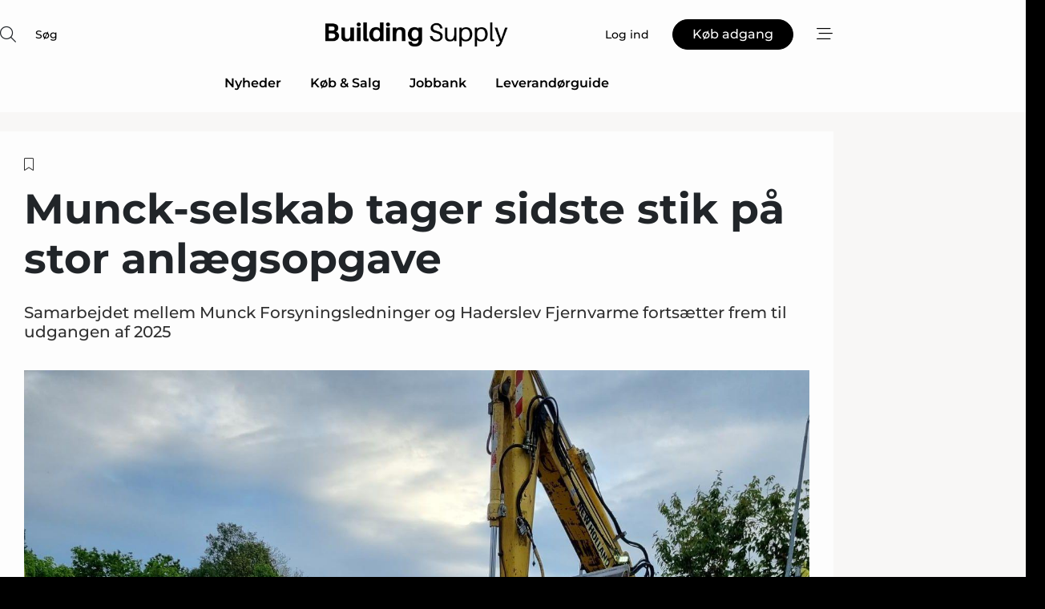

--- FILE ---
content_type: text/html;charset=UTF-8
request_url: https://www.building-supply.dk/article/view/1094993/munckselskab_tager_sidste_stik_pa_stor_anlaegsopgave
body_size: 73532
content:
<?xml version="1.0" encoding="UTF-8"?>
<!DOCTYPE html>
<html xmlns="http://www.w3.org/1999/xhtml"><head id="j_idt2">
        <link rel="SHORTCUT ICON" href="https://f.nordiskemedier.dk/favicon/building.ico" />
        <link rel="ICON" href="https://f.nordiskemedier.dk/favicon/building.ico" type="image/x-icon" />
        <title>Munck-selskab tager sidste stik på stor anlægsopgave</title><meta name="description" content="Samarbejdet mellem Munck Forsyningsledninger og Haderslev Fjernvarme fortsætter frem til udgangen af 2025" />
        <meta http-equiv="X-UA-Compatible" content="IE=edge,chrome=1" />
        <meta http-equiv="content-type" content="text/html; charset=UTF-8" />
    <meta id="viewport" name="viewport" content="width=device-width, initial-scale=1" />
    <script>
        //<![CDATA[
        (function () {
            var width = window.innerWidth ||
                document.documentElement.clientWidth ||
                document.body.clientWidth;
            if (width >= 768) {
                document.getElementById("viewport").setAttribute("content", "width=1344");
            } else {
                document.getElementById("viewport").setAttribute("content", "width=device-width, initial-scale=1");
            }
        })();
        //]]>
    </script>
        <meta http-equiv="content-script-type" content="text/javascript" />
        <meta http-equiv="cache-control" content="no-cache" />
        <meta http-equiv="expires" content="0" />
        <meta http-equiv="pragma" content="no-cache" />
            <meta name="facebook-domain-verification" content="vfg7unzrokhde3j3i9pa8omqberffe" />
        <script src="/js/vars.js?t=1768941813589" type="text/javascript"></script>
        <script src="/js/access.js?t=1768941813589" type="text/javascript"></script>
        <script>
            window.startupTimestamp = "1768941813589";
            window.contextPath = "";
            window.domain = "https://www.building-supply.dk";
            window.fileDomain = "https://f.nordiskemedier.dk";
            window.hostId = 5;
            window.visitor = {};
            window.cvrRestApiAddress = "https://cvr-api.nordiskemedier.dk/resources";
            window.metaObject = {"industryName":"Byggeri","authorInitials":"LDA","pageType":"view-article","pageSize":4197,"pageAge":636,"contentType":"view-article"};
            window.testMode = false;

            window.googleAnalytics = false;
            window.pendingScriptExecutions = [];
            window.enableCookieBot = new function () {};

            window.trackerEnabled = true; // TODO: replace with JsVarsServlet after merge
        </script>
    
    <script type="text/javascript" async="true">
        //<![CDATA[
        (function() {
            var host = window.location.hostname;
            var element = document.createElement('script');
            var firstScript = document.getElementsByTagName('script')[0];
            var url = 'https://cmp.inmobi.com'
                .concat('/choice/', 'h8eTMmqFZF-_K', '/', host, '/choice.js?tag_version=V3');
            var uspTries = 0;
            var uspTriesLimit = 3;
            element.async = true;
            element.type = 'text/javascript';
            element.src = url;

            // Not default InMobi code - make sure there is a script present
            // before inserting anything before it.
            if (firstScript) {
                firstScript.parentNode.insertBefore(element, firstScript);
            }

            function makeStub() {
                var TCF_LOCATOR_NAME = '__tcfapiLocator';
                var queue = [];
                var win = window;
                var cmpFrame;

                function addFrame() {
                    var doc = win.document;
                    var otherCMP = !!(win.frames[TCF_LOCATOR_NAME]);

                    if (!otherCMP) {
                        if (doc.body) {
                            var iframe = doc.createElement('iframe');

                            iframe.style.cssText = 'display:none';
                            iframe.name = TCF_LOCATOR_NAME;
                            doc.body.appendChild(iframe);
                        } else {
                            setTimeout(addFrame, 5);
                        }
                    }
                    return !otherCMP;
                }

                function tcfAPIHandler() {
                    var gdprApplies;
                    var args = arguments;

                    if (!args.length) {
                        return queue;
                    } else if (args[0] === 'setGdprApplies') {
                        if (
                            args.length > 3 &&
                            args[2] === 2 &&
                            typeof args[3] === 'boolean'
                        ) {
                            gdprApplies = args[3];
                            if (typeof args[2] === 'function') {
                                args[2]('set', true);
                            }
                        }
                    } else if (args[0] === 'ping') {
                        var retr = {
                            gdprApplies: gdprApplies,
                            cmpLoaded: false,
                            cmpStatus: 'stub'
                        };

                        if (typeof args[2] === 'function') {
                            args[2](retr);
                        }
                    } else {
                        if(args[0] === 'init' && typeof args[3] === 'object') {
                            args[3] = Object.assign(args[3], { tag_version: 'V3' });
                        }
                        queue.push(args);
                    }
                }

                function postMessageEventHandler(event) {
                    var msgIsString = typeof event.data === 'string';
                    var json = {};

                    try {
                        if (msgIsString) {
                            json = JSON.parse(event.data);
                        } else {
                            json = event.data;
                        }
                    } catch (ignore) {}

                    var payload = json.__tcfapiCall;

                    if (payload) {
                        window.__tcfapi(
                            payload.command,
                            payload.version,
                            function(retValue, success) {
                                var returnMsg = {
                                    __tcfapiReturn: {
                                        returnValue: retValue,
                                        success: success,
                                        callId: payload.callId
                                    }
                                };
                                if (msgIsString) {
                                    returnMsg = JSON.stringify(returnMsg);
                                }
                                if (event && event.source && event.source.postMessage) {
                                    event.source.postMessage(returnMsg, '*');
                                }
                            },
                            payload.parameter
                        );
                    }
                }

                while (win) {
                    try {
                        if (win.frames[TCF_LOCATOR_NAME]) {
                            cmpFrame = win;
                            break;
                        }
                    } catch (ignore) {}

                    if (win === window.top) {
                        break;
                    }
                    win = win.parent;
                }
                if (!cmpFrame) {
                    addFrame();
                    win.__tcfapi = tcfAPIHandler;
                    win.addEventListener('message', postMessageEventHandler, false);
                }
            };

            makeStub();

            function makeGppStub() {
                const CMP_ID = 10;
                const SUPPORTED_APIS = [
                    '2:tcfeuv2',
                    '6:uspv1',
                    '7:usnatv1',
                    '8:usca',
                    '9:usvav1',
                    '10:uscov1',
                    '11:usutv1',
                    '12:usctv1'
                ];

                window.__gpp_addFrame = function (n) {
                    if (!window.frames[n]) {
                        if (document.body) {
                            var i = document.createElement("iframe");
                            i.style.cssText = "display:none";
                            i.name = n;
                            document.body.appendChild(i);
                        } else {
                            window.setTimeout(window.__gpp_addFrame, 10, n);
                        }
                    }
                };
                window.__gpp_stub = function () {
                    var b = arguments;
                    __gpp.queue = __gpp.queue || [];
                    __gpp.events = __gpp.events || [];

                    if (!b.length || (b.length == 1 && b[0] == "queue")) {
                        return __gpp.queue;
                    }

                    if (b.length == 1 && b[0] == "events") {
                        return __gpp.events;
                    }

                    var cmd = b[0];
                    var clb = b.length > 1 ? b[1] : null;
                    var par = b.length > 2 ? b[2] : null;
                    if (cmd === "ping") {
                        clb(
                            {
                                gppVersion: "1.1", // must be “Version.Subversion”, current: “1.1”
                                cmpStatus: "stub", // possible values: stub, loading, loaded, error
                                cmpDisplayStatus: "hidden", // possible values: hidden, visible, disabled
                                signalStatus: "not ready", // possible values: not ready, ready
                                supportedAPIs: SUPPORTED_APIS, // list of supported APIs
                                cmpId: CMP_ID, // IAB assigned CMP ID, may be 0 during stub/loading
                                sectionList: [],
                                applicableSections: [-1],
                                gppString: "",
                                parsedSections: {},
                            },
                            true
                        );
                    } else if (cmd === "addEventListener") {
                        if (!("lastId" in __gpp)) {
                            __gpp.lastId = 0;
                        }
                        __gpp.lastId++;
                        var lnr = __gpp.lastId;
                        __gpp.events.push({
                            id: lnr,
                            callback: clb,
                            parameter: par,
                        });
                        clb(
                            {
                                eventName: "listenerRegistered",
                                listenerId: lnr, // Registered ID of the listener
                                data: true, // positive signal
                                pingData: {
                                    gppVersion: "1.1", // must be “Version.Subversion”, current: “1.1”
                                    cmpStatus: "stub", // possible values: stub, loading, loaded, error
                                    cmpDisplayStatus: "hidden", // possible values: hidden, visible, disabled
                                    signalStatus: "not ready", // possible values: not ready, ready
                                    supportedAPIs: SUPPORTED_APIS, // list of supported APIs
                                    cmpId: CMP_ID, // list of supported APIs
                                    sectionList: [],
                                    applicableSections: [-1],
                                    gppString: "",
                                    parsedSections: {},
                                },
                            },
                            true
                        );
                    } else if (cmd === "removeEventListener") {
                        var success = false;
                        for (var i = 0; i < __gpp.events.length; i++) {
                            if (__gpp.events[i].id == par) {
                                __gpp.events.splice(i, 1);
                                success = true;
                                break;
                            }
                        }
                        clb(
                            {
                                eventName: "listenerRemoved",
                                listenerId: par, // Registered ID of the listener
                                data: success, // status info
                                pingData: {
                                    gppVersion: "1.1", // must be “Version.Subversion”, current: “1.1”
                                    cmpStatus: "stub", // possible values: stub, loading, loaded, error
                                    cmpDisplayStatus: "hidden", // possible values: hidden, visible, disabled
                                    signalStatus: "not ready", // possible values: not ready, ready
                                    supportedAPIs: SUPPORTED_APIS, // list of supported APIs
                                    cmpId: CMP_ID, // CMP ID
                                    sectionList: [],
                                    applicableSections: [-1],
                                    gppString: "",
                                    parsedSections: {},
                                },
                            },
                            true
                        );
                    } else if (cmd === "hasSection") {
                        clb(false, true);
                    } else if (cmd === "getSection" || cmd === "getField") {
                        clb(null, true);
                    }
                    //queue all other commands
                    else {
                        __gpp.queue.push([].slice.apply(b));
                    }
                };
                window.__gpp_msghandler = function (event) {
                    var msgIsString = typeof event.data === "string";
                    try {
                        var json = msgIsString ? JSON.parse(event.data) : event.data;
                    } catch (e) {
                        var json = null;
                    }
                    if (typeof json === "object" && json !== null && "__gppCall" in json) {
                        var i = json.__gppCall;
                        window.__gpp(
                            i.command,
                            function (retValue, success) {
                                var returnMsg = {
                                    __gppReturn: {
                                        returnValue: retValue,
                                        success: success,
                                        callId: i.callId,
                                    },
                                };
                                event.source.postMessage(msgIsString ? JSON.stringify(returnMsg) : returnMsg, "*");
                            },
                            "parameter" in i ? i.parameter : null,
                            "version" in i ? i.version : "1.1"
                        );
                    }
                };
                if (!("__gpp" in window) || typeof window.__gpp !== "function") {
                    window.__gpp = window.__gpp_stub;
                    window.addEventListener("message", window.__gpp_msghandler, false);
                    window.__gpp_addFrame("__gppLocator");
                }
            };

            makeGppStub();

            var uspStubFunction = function() {
                var arg = arguments;
                if (typeof window.__uspapi !== uspStubFunction) {
                    setTimeout(function() {
                        if (typeof window.__uspapi !== 'undefined') {
                            window.__uspapi.apply(window.__uspapi, arg);
                        }
                    }, 500);
                }
            };

            var checkIfUspIsReady = function() {
                uspTries++;
                if (window.__uspapi === uspStubFunction && uspTries < uspTriesLimit) {
                    console.warn('USP is not accessible');
                } else {
                    clearInterval(uspInterval);
                }
            };

            if (typeof window.__uspapi === 'undefined') {
                window.__uspapi = uspStubFunction;
                var uspInterval = setInterval(checkIfUspIsReady, 6000);
            }
        })();
        //]]>
    </script><meta property="og:title" content="Munck-selskab tager sidste stik på stor anlægsopgave" /><meta property="og:description" content="Samarbejdet mellem Munck Forsyningsledninger og Haderslev Fjernvarme fortsætter frem til udgangen af 2025" /><meta property="og:type" content="article" /><meta property="og:url" content="https://www.building-supply.dk/article/view/1094993/munckselskab_tager_sidste_stik_pa_stor_anlaegsopgave" /><meta property="og:image" content="https://image.nordjyske.dk/users/nordjyske/images/104861448.jpg?t[strip]=true&amp;t[quality]=95&amp;t[crop][width]=1512&amp;t[crop][height]=795&amp;t[crop][x]=0&amp;t[crop][y]=435&amp;t[resize][width]=900&amp;t[resize][height]=473&amp;accessToken=19b8aa720b9be25d341a990ecf9e90951388ae8fd0e48d75dfb8b44955158bf5" /><meta property="og:image:width" content="900" /><meta property="og:image:height" content="473" />
            <meta property="og:site_name" content="Building Supply" /><meta name="twitter:card" content="summary" /><meta name="twitter:url" content="https://www.building-supply.dk/article/view/1094993/munckselskab_tager_sidste_stik_pa_stor_anlaegsopgave" /><meta name="twitter:title" content="Munck-selskab tager sidste stik på stor anlægsopgave" /><meta name="twitter:description" content="Samarbejdet mellem Munck Forsyningsledninger og Haderslev Fjernvarme fortsætter frem til udgangen af 2025" /><meta name="twitter:image" content="https://f.nordiskemedier.dk/.jpg" />
            <link rel="canonical" href="https://www.licitationen.dk/article/view/1094993/munckselskab_tager_sidste_stik_pa_stor_anlaegsopgave" />
        <script src="/js/notbot.js?t=1768941813589" type="text/javascript"></script>

        <link href="https://f.nordiskemedier.dk/font/media.css" rel="stylesheet" />
        <link rel="stylesheet" href="https://f.nordiskemedier.dk/font-awesome/pro/6.6.0/css/all.min.css" />
        <link rel="stylesheet" href="https://f.nordiskemedier.dk/bootstrap/5.3.6/css/bootstrap.min.css" />
        <link rel="stylesheet" href="/css/default.css?t=1768941813589" type="text/css" />
        <script src="https://f.nordiskemedier.dk/jquery/jquery-3.6.0.min.js"></script>
        
        <script src="/js/jquery-ui.min.js"></script><script type="text/javascript" src="/javax.faces.resource/js/jquery.cookies.2.2.0.min.js.html?ln=portal-jsf&amp;t=17689418"></script>
        <script src="https://f.nordiskemedier.dk/bootstrap/5.3.6/js/bootstrap.bundle.min.js"></script>
        <script src="/js/default.js?t=1768941813589" type="text/javascript"></script>
        <script src="https://www.google.com/recaptcha/api.js?render=explicit&amp;hl=da" type="text/javascript"></script>
                <script src="https://cdn.jsdelivr.net/npm/vue@2.7.14/dist/vue.min.js"></script>
                <script src="/dist/vue-components.umd.min.js?t=1768941813589" type="text/javascript"></script>
        
        <script src="https://f.nordiskemedier.dk/turnjs4/lib/turn.min.js" type="text/javascript"></script><!--[if lt IE 9]>
            <script src="https://f.nordiskemedier.dk/turnjs4/lib/turn.html4.min.js" type="text/javascript"></script><![endif]--><!--[if lt IE 9]>
                <script type="text/javascript">
                    window.location = "/browser-support.html";
                </script><![endif]-->
        <script src="https://cdn.jsdelivr.net/npm/ua-parser-js@0/dist/ua-parser.min.js"></script>
    <script type="text/javascript">
        window.enableGTM = function() {
            try {
                (function (w, d, s, l, i) {
                    w[l] = w[l] || [];
                    w[l].push({
                        'gtm.start':
                            new Date().getTime(), event: 'gtm.js'
                    });
                    var f = d.getElementsByTagName(s)[0],
                        j = d.createElement(s), dl = l != 'dataLayer' ? '&l=' + l : '';
                    j.async = true;
                    j.src =
                        'https://www.googletagmanager.com/gtm.js?id=' + i + dl;
                    f.parentNode.insertBefore(j, f);
                })(window, document, 'script', 'dataLayer', 'GTM-PJ77G75');
            } catch (err) {
                console.log(err);
            }
        };
    </script>
        

        
        <script src="/js/cookie-utilities.js"></script>
    <script type="text/javascript">
        var gaPageType = 'view-article';
        var gaContentType = 'view-article';
        var gaPageAge = 636;
        var gaPageSize = 4197;
        var gaIndustryName = 'Byggeri';
        
        (function (i, s, o, g, r, a, m) {
            i['GoogleAnalyticsObject'] = r;
            i[r] = i[r] || function() {
                (i[r].q = i[r].q || []).push(arguments)}, i[r].l = 1 * new Date();
            a = s.createElement(o),
                m = s.getElementsByTagName(o)[0];
            a.async = 1;
            a.src = g;
            m.parentNode.insertBefore(a, m)
        })
        (window, document, 'script', '//www.google-analytics.com/analytics.js', 'ga');
        ga('create', 'UA-3198597-4', 'auto');
        if ($.cookies.get("rc") && !$.cookies.get("nmuarc")) {
            ga('set', 'dimension1', $.cookies.get("rc"));
            $.cookies.set("nmuarc", true, {path: "/"});
        }
        if (false) {
            ga('set', 'dimension2', '');
            if (false) {
                ga('set', 'dimension3', '');
            }
        } else if (false) {
            ga('set', 'dimension3', '');
        }
        if (gaContentType) {
            ga('set', 'dimension4', gaContentType);
        }
        if (gaIndustryName) {
            ga('set', 'dimension5', gaIndustryName);
        }
        if (gaPageType) {
            ga('set', 'dimension10', gaPageType);
        }
        if (gaPageAge) {
            ga('set', 'dimension11', gaPageAge);
        }
        if (gaPageSize) {
            ga('set', 'dimension12', gaPageSize);
        }
        ga('set', 'anonymizeIp', true);

        window.pendingScriptExecutions.push({
            callback: function () {
                if (!window['ga-disable-UA-3198597-4']) {
                    ga('send', 'pageview');
                }
            },
            context: this
        });

        window.enableGoogleAnalytics = function() {
            window['ga-disable-UA-3198597-4'] = false;
        };


        window.disableGoogleAnalytics = function () {
            window['ga-disable-UA-3198597-4'] = true;
        };
        
    </script>
    <script type="text/javascript">
        window.enableBanners = function () {
            try {
                window['banner-consent-is-ready'] = true;
                EventBus.broadcast("banner-consent-is-ready");
            } catch (err) {
                console.log(err);
            }
        };
    </script>
    <script type="text/javascript">
        //<![CDATA[
        (function () {
            var salespanelModuleEnabled = false;
            var quantCastModuleEnabled = true;
            var salespanelResolve, salespanelReject;
            window.salespanelPromise = new Promise((resolve, reject) => {
                // Check if Salespanel and QuantCast module is enabled for this host and check if the tag has loaded.
                if (!salespanelModuleEnabled || !quantCastModuleEnabled) {
                    resolve(false);
                }
                salespanelResolve = resolve;
                salespanelReject = reject;
            });

            // Reject just in case QuantCast module is enabled but variable is not initialized.
            if (typeof window.__tcfapi == "undefined") {
                salespanelReject("QuantCast error: __tcfapi is undefined");
                return;
            }

            // Listen for Quantcast events for changes to Salespanel consent.
            window.__tcfapi('addEventListener', 2, async function (tcData, success) {
                if (!success) {
                    salespanelReject("Salespanel error: Could not create event listener.");
                    return;
                }

                // the rest of this function is called when the page is loaded OR
                // - the user accepts / rejects / updates the consent terms
                // - the user dismisses the consent box by clicking the 'x'
                if (tcData.eventStatus !== 'tcloaded' && tcData.eventStatus !== 'useractioncomplete') {
                    return;
                }

                // Salespanel is managed by Google Tag Manager and is not inserted if the relevant consent is not given.
                // If consent is given, it returns true, otherwise false after 2,5 seconds.
                var loops = 0;
                while(!salespanelObjectLoaded() && loops < 5) {
                    await new Promise(resolve => setTimeout(resolve, 500));
                    loops += 1;
                }

                if (salespanelObjectLoaded()) {
                    // Set cookie.
                    allowTracking();
                    salespanelResolve(true);
                } else {
                    // Remove cookie.
                    rejectTracking();
                    // Salespanel did not load in time or was rejected by consent.
                    salespanelReject("Salespanel error: Not loaded.");
                }
            });

            function salespanelObjectLoaded() {
                return typeof $salespanel !== "undefined" && $salespanel.hasOwnProperty("push");
            }

            function allowTracking() {
                // Check if Salespanel tracking has already been allowed.
                if ($.cookies.get("track_uid") !== null) {
                    return;
                }

                try {
                    // Activate tracking when the visitor provides explicit consent.
                    // Place `track_uid` cookie.
                    $salespanel.push(["set", "tracking:allowTracking"]);
                } catch (e) {
                    salespanelReject("Salespanel error: Allow tracking failed.");
                }
            }

            function rejectTracking() {
                // Remove cookie if user removed Salespanel consent.
                // All created Salespanel events will now be un-identified.
                if ($.cookies.get("track_uid")) {
                    $.cookies.del("track_uid", {domain: '.building-supply.dk'});
                }
            }
        })();
        //]]>
    </script>
    <script type="text/javascript">
        //<![CDATA[
        window.paywallScripts = {
            seenPaywall: async function (type) {
                // Wait for salespanel promise to be fulfilled (either loaded or not).
                const salespanelLoaded = await window.salespanelPromise.catch(() => {
                    // Salespanel didn't load if promise is rejected.
                    return false;
                });
                if (!salespanelLoaded) return;

                // Find previous amount of seen paywalls.
                await this.seenPaywallPromise().then(seenPaywalls => {
                    // Increment amount of seen paywall on visitor attribute.
                    this.setPaywallsAttribute(seenPaywalls);

                    // Create Meta/Facebook Pixel event notifying of a seen paywall.
                    if (seenPaywalls > 3) {
                        fbq('trackCustom', "Set paywall +3 gange");
                    }
                }).catch((message) => {
                    console.error(message);
                });

                // Create Salespanel event notifying of a seen paywall.
                this.sendPaywallEvent(type);
            },
            seenPaywallPromise: function () {
                return new Promise((resolve, reject) => {
                    try {
                        $salespanel.push(["get", "qualify:visitor", function (data) {
                            data.visitor_attributes.paywalls !== null ?
                                resolve(data.visitor_attributes.paywalls) :
                                resolve(0);
                        }]);
                    } catch (e) {
                        reject("Salespanel error: Get details failed.");
                    }
                });
            },
            setPaywallsAttribute: function (seenPaywalls) {
                try {
                    $salespanel.push(["set", "attributes:visitor", {
                        "paywalls": seenPaywalls + 1
                    }]);
                } catch (e) {
                    console.error("Salespanel error: Couldn't set attribute.");
                }
            },
            sendPaywallEvent: function (type) {
                try {
                    $salespanel.push(["set",
                        "activity:customActivity",
                        "website",
                        "Saw paywall",
                        type
                    ]);
                } catch (e) {
                    console.error("Salespanel error: Couldn't send custom activity.");
                }
            }
        }
        //]]>
    </script>
            <script type="text/javascript">
                (function (){
                    var is = [];
                    var impersonating = false;
                    if (!impersonating && window.visitor.person && window.visitor.person.id) {
                        is.push({
                            name: "person",
                            ref: window.visitor.person.id
                        });
                    }
                    if (!impersonating && window.visitor.recipient && window.visitor.recipient.id) {
                        is.push({
                            name: "recipient",
                            ref: window.visitor.recipient.id
                        });
                    }

                    var evtr;
                    var queue = [];
                    window.queueTrackerEvent = function (a, sn, sr, tn, tr) {
                        if (evtr) {
                            evtr(a, sn, sr, tn, tr, is);
                        } else {
                            queue.push({
                                a: a,
                                sn: sn,
                                sr: sr,
                                tn: tn,
                                tr: tr
                            })
                        }
                    };
                    window.addEventListener("onTrackerLoaded", function () {
                        evtr = window.createTracker("https://api.evtr.nordiskemedier.dk", "evtr");
                        while (queue.length) {
                            var ev = queue.splice(0, 1)[0];
                            if (ev) {
                                evtr(ev.a, ev.sn, ev.sr, ev.tn, ev.tr, is);
                            }
                        }
                    });
                })();
            </script>
            <script async="async" src="https://js.evtr.nordiskemedier.dk/_.js?t=1768941813589" type="text/javascript"></script>

        <script type="text/javascript">
            $(function() {
                $('.item').hover(
                function() { $(this).css('background-color', '#efefef').css('cursor', 'pointer') },
                function() { $(this).css('background-color', 'transparent').css('cursor', 'normal') }
            );
                $(".tt").tooltip();
            });
            function getTitle() {
                return document.title;
            }
            function getLocation() {
                return window.location;
            }
            function getUrl() {
                return window.location.href;
            }
            function confirmDelete(p) {
                var v = "Er du sikker p\u00E5, du vil slette \"{0}\"? ";
                v = v.replace("{0}", p);
                return confirm(v);
            }
            function getVisitorEmail() {
                return "";
            }
            function getVisitorRememberInfo() {
                return true;
            }

            var ids = [];
            function messageFade() {
                $('.fade').fadeTo('slow', 0.3);
            }
            
            // Remove cookies that are no longer in use
            $(document).ready(function () {
                $.cookies.del("c1");
                $.cookies.del("c2");
                $.cookies.del("c3");
            });

            window.pushGTrackScript = function (f, cont) {
                window.pendingScriptExecutions.push({
                    callback: function () {
                        if (window.googleAnalytics) {
                            eval(f(cont));
                        }
                    },
                    context: cont
                });

            }
            $(window).on('load', function () {
                // if subscription is suspended change paywall message.
                if ($('#paywall-overlay') && window.visitor?.person?.suspended) {
                    $('#paywall-overlay .paywall-package').html("Adgang suspenderet.");
                    $('#paywall-overlay .paywall-body-wrapper').html("Det personlige login er suspenderet af sikkerhedsm\u00E6ssige \u00E5rsager. ".replace('{0}', "abonnement@nordiskemedier.dk").replace('{1}', "abonnement@nordiskemedier.dk"));
                    $('.paywall-content-wrapper').addClass('warning');
                }
            });
        </script>
        <script type="text/javascript">
            //<![CDATA[
            function center(element) {
                var e=$(element);
                var w=e.width();
                var h=e.height();
                e.css("position","fixed").css("z-index","50000").css("top","50%").css("left","50%").css("margin-left","-"+(w/2)+"px").css("margin-top","-"+(h/2)+"px");
                e.draggable({
                    handle: $(element+"_handle")
                });
            }
            //]]>
        </script>

        
        <link rel="alternate" type="application/rss+xml" title="News RSS" href="https://www.building-supply.dk/xml/rss2/articles" />
        <link rel="alternate" type="application/rss+xml" title="Advertisements RSS" href="https://www.building-supply.dk/xml/rss2/advertisements?typeId=1&amp;typeId=2" />
        <link rel="alternate" type="application/rss+xml" title="Competences RSS" href="https://www.building-supply.dk/xml/rss2/competences" />
        <link rel="alternate" type="application/rss+xml" title="Jobs RSS" href="https://www.building-supply.dk/xml/rss2/jobs" />
        <link rel="alternate" type="application/rss+xml" title="Courses RSS" href="https://www.building-supply.dk/xml/rss2/courses" />

        <script>
            window.adTracker = {
                slots: {},
                adsMeta: {},
                hoverState: {
                    currentSlotId: null,
                    lastChangeTs: 0
                },
                clickState: {
                    lastPointerDown: null,  // { slotId, ts }
                    clickHandled: false
                }
            };
        </script><script async="async" src="https://securepubads.g.doubleclick.net/tag/js/gpt.js"></script><script>window.googletag = window.googletag || {cmd: []};if (!window.__gptGlobalsInit) {  window.__gptGlobalsInit = true;  window.slotFallbackData = new Map();  window.__inViewPct = window.__inViewPct || {};  window.__lastRefreshAt = new Map();  window.__slotCooldownMs = new Map();  function __canRefresh(slot){    const id = slot.getSlotElementId();    const last = window.__lastRefreshAt.get(id) || 0;    const cd = window.__slotCooldownMs.get(id) || 30000;    return Date.now() - last >= cd;  }  function __markRefreshed(slot){ window.__lastRefreshAt.set(slot.getSlotElementId(), Date.now()); }  window.__refreshState = window.__refreshState || {};  function __getRefreshState(id){    return (window.__refreshState[id] = window.__refreshState[id] || { pending:false, nextAllowedTs:0 });  }  function __tryRefresh(slot){    const id = slot.getSlotElementId();    const st = __getRefreshState(id);    if (!st.pending) return;    if (st.refreshScheduled) return;    const now = Date.now();    const pct = (window.__inViewPct && window.__inViewPct[id]) || 0;    if (now < st.nextAllowedTs){      __scheduleTryRefresh(slot, st.nextAllowedTs - now);      return;    }    if (pct < 50){      __scheduleTryRefresh(slot, 3000);      return;    }    if (!__canRefresh(slot)){      __scheduleTryRefresh(slot, 3000);      return;    }    st.refreshScheduled = true;    const ranInt = Math.floor(Math.random() * (2000 - 100 + 1)) + 100;    setTimeout(function(){      googletag.pubads().refresh([slot]);      __markRefreshed(slot);      st.pending = false;      st.refreshScheduled = false;    }, ranInt);  }function handleSlotRender(slotElementId) {    var labelId = 'label-' + slotElementId;    var labelEl = document.getElementById(labelId);    if (!labelEl) {        return;    }    labelEl.style.display = 'block';}function registerAdSlot(slotId) {    const slotEl = document.getElementById(slotId);    if (!slotEl) return;    const wrapper = slotEl;     wrapper.dataset.adSlotId = slotId;    if (!wrapper.style.position) {        wrapper.style.position = 'relative';    }    wrapper.addEventListener('mouseenter', function () {        window.adTracker.hoverState.currentSlotId = slotId;        window.adTracker.hoverState.lastChangeTs = Date.now();    });    wrapper.addEventListener('mouseleave', function () {        if (window.adTracker.hoverState.currentSlotId === slotId) {            window.adTracker.hoverState.currentSlotId = null;            window.adTracker.hoverState.lastChangeTs = Date.now();        }    });    window.adTracker.slots[slotId] = wrapper;}  function __scheduleTryRefresh(slot, delayMs){    const id = slot.getSlotElementId();    const st = __getRefreshState(id);    if (st.tryTimer) clearTimeout(st.tryTimer);    st.tryTimer = setTimeout(function(){      st.tryTimer = null;      __tryRefresh(slot);    }, Math.max(0, delayMs || 0));  }  googletag.cmd.push(function(){    googletag.pubads().addEventListener('slotVisibilityChanged', function(e){      const slot = e.slot;      const id = slot.getSlotElementId();      window.__inViewPct[id] = e.inViewPercentage || 0;      __scheduleTryRefresh(slot, 250);    });    googletag.pubads().addEventListener('impressionViewable', function(e){      const slot = e.slot;      const id = slot.getSlotElementId();      const cd = window.__slotCooldownMs.get(id) || 30000;      const st = __getRefreshState(id);      st.pending = true;      st.nextAllowedTs = Date.now() + cd;      __scheduleTryRefresh(slot, cd);    });  });  window.fireWindowResizeEvent = window.fireWindowResizeEvent || function(){    try { window.dispatchEvent(new Event('resize')); } catch(e){}  };}googletag.cmd.push(function(){  window.__fallbackHandled = window.__fallbackHandled || new Set();  googletag.pubads().addEventListener('slotRenderEnded', function(event){    const adslotId = event.slot.getSlotElementId();    if (!event.isEmpty) { fireWindowResizeEvent();        handleSlotRender(adslotId);       window.adTracker.adsMeta[adslotId] = {       creativeId: event.creativeId,       lineItemId: event.lineItemId,       campaignId: event.campaignId,       size: event.size,       adUnitPath: event.slot.getAdUnitPath(),      };    registerAdSlot(adslotId);    return; }    if (!window.slotFallbackData || !window.slotFallbackData.has(adslotId)) { fireWindowResizeEvent(); return; }    if (window.__fallbackHandled.has(adslotId)) { fireWindowResizeEvent(); return; }    window.__fallbackHandled.add(adslotId);    const cfg = window.slotFallbackData.get(adslotId);    try { googletag.destroySlots([event.slot]); } catch(e) {}    requestAnimationFrame(function(){      const toArr = s => s.split('],').map(x=>JSON.parse(x.replace(/\s/g,'') + (x.endsWith(']')?'':']')));      const sizeArrayLarge  = cfg.sizesLarge  ? toArr(cfg.sizesLarge)  : [];      const sizeArraySmall  = cfg.sizesSmall  ? toArr(cfg.sizesSmall)  : [];      const sizeArrayMobile = cfg.sizesMobile ? toArr(cfg.sizesMobile) : [];      var mapping = googletag.sizeMapping()        .addSize([1588,0], sizeArrayLarge)        .addSize([768,0],  sizeArraySmall)        .addSize([0,0],    sizeArrayMobile).build();      var already = googletag.pubads().getSlots().some(s => s.getSlotElementId() === adslotId);      if (!already) {        var fb = googletag.defineSlot(cfg.fallbackAdUnitPath, cfg.sizes, adslotId)          .defineSizeMapping(mapping)          .addService(googletag.pubads());        if (cfg.refreshAdSlot === 'true') {          window.__slotCooldownMs && window.__slotCooldownMs.set(adslotId, Number(cfg.refreshInterval)||30000);        } else {          window.__slotCooldownMs && window.__slotCooldownMs.set(adslotId, 1440000);        }      }      setTimeout(function(){        try { googletag.display(adslotId); } catch(e) { console.warn('fallback display failed:', e); }        fireWindowResizeEvent();      }, 0);    });  });});googletag.cmd.push(function(){var mapping = googletag.sizeMapping().addSize([1588, 0], [[ 1568, 864]]).addSize([768, 0], [[ 980, 540]]).addSize([0, 0], [[ 300, 100]]).build();var adSlot = googletag.defineSlot('/98909716/Regular_Top/Building_Supply_DK', [[ 300, 100],[ 980, 540],[ 1568, 864]], 'regular-top-0').setTargeting('Industry', ['3']).defineSizeMapping(mapping).addService(googletag.pubads());window.__slotCooldownMs.set('regular-top-0', 16831);});googletag.cmd.push(function(){var mapping = googletag.sizeMapping().addSize([1588, 0], [[ 200, 200]]).addSize([768, 0], []).addSize([0, 0], []).build();var adSlot = googletag.defineSlot('/98909716/Regular_Side/Building_Supply_DK', [[ 200, 200]], 'regular-side-left-0').setTargeting('Industry', ['3']).defineSizeMapping(mapping).addService(googletag.pubads());window.__slotCooldownMs.set('regular-side-left-0', 16124);});googletag.cmd.push(function(){var mapping = googletag.sizeMapping().addSize([1588, 0], [[ 200, 200]]).addSize([768, 0], []).addSize([0, 0], []).build();var adSlot = googletag.defineSlot('/98909716/Regular_Side/Building_Supply_DK', [[ 200, 200]], 'regular-side-left-1').setTargeting('Industry', ['3']).defineSizeMapping(mapping).addService(googletag.pubads());window.__slotCooldownMs.set('regular-side-left-1', 15520);});googletag.cmd.push(function(){var mapping = googletag.sizeMapping().addSize([1588, 0], [[ 200, 200]]).addSize([768, 0], []).addSize([0, 0], []).build();var adSlot = googletag.defineSlot('/98909716/Regular_Side/Building_Supply_DK', [[ 200, 200]], 'regular-side-left-2').setTargeting('Industry', ['3']).defineSizeMapping(mapping).addService(googletag.pubads());window.__slotCooldownMs.set('regular-side-left-2', 15593);});googletag.cmd.push(function(){var mapping = googletag.sizeMapping().addSize([1588, 0], [[ 200, 200]]).addSize([768, 0], []).addSize([0, 0], []).build();var adSlot = googletag.defineSlot('/98909716/Regular_Side/Building_Supply_DK', [[ 200, 200]], 'regular-side-left-3').setTargeting('Industry', ['3']).defineSizeMapping(mapping).addService(googletag.pubads());window.__slotCooldownMs.set('regular-side-left-3', 16413);});googletag.cmd.push(function(){var mapping = googletag.sizeMapping().addSize([1588, 0], [[ 200, 200]]).addSize([768, 0], []).addSize([0, 0], []).build();var adSlot = googletag.defineSlot('/98909716/Regular_Side/Building_Supply_DK', [[ 200, 200]], 'regular-side-left-4').setTargeting('Industry', ['3']).defineSizeMapping(mapping).addService(googletag.pubads());window.__slotCooldownMs.set('regular-side-left-4', 16670);});googletag.cmd.push(function(){var mapping = googletag.sizeMapping().addSize([1588, 0], [[ 200, 200]]).addSize([768, 0], []).addSize([0, 0], []).build();var adSlot = googletag.defineSlot('/98909716/Regular_Side/Building_Supply_DK', [[ 200, 200]], 'regular-side-left-5').setTargeting('Industry', ['3']).defineSizeMapping(mapping).addService(googletag.pubads());window.__slotCooldownMs.set('regular-side-left-5', 16694);});googletag.cmd.push(function(){var mapping = googletag.sizeMapping().addSize([1588, 0], [[ 980, 250]]).addSize([768, 0], [[ 980, 250]]).addSize([0, 0], [[ 300, 100]]).build();var adSlot = googletag.defineSlot('/98909716/Regular_Takeover/Building_Supply_DK', [[ 300, 100],[ 980, 250]], 'regular-takeover-above-article-0').setTargeting('Industry', ['3']).defineSizeMapping(mapping).addService(googletag.pubads());window.__slotCooldownMs.set('regular-takeover-above-article-0', 15674);});googletag.cmd.push(function(){var mapping = googletag.sizeMapping().addSize([1588, 0], []).addSize([768, 0], []).addSize([0, 0], [[ 300, 250]]).build();var adSlot = googletag.defineSlot('/98909716/Regular_Campaign/Building_Supply_DK', [[ 300, 250]], 'regular-campaign-article-1-0').setTargeting('Industry', ['3']).defineSizeMapping(mapping).addService(googletag.pubads());window.__slotCooldownMs.set('regular-campaign-article-1-0', 16540);});googletag.cmd.push(function(){var mapping = googletag.sizeMapping().addSize([1588, 0], []).addSize([768, 0], []).addSize([0, 0], [[ 300, 250]]).build();var adSlot = googletag.defineSlot('/98909716/Regular_Campaign/Building_Supply_DK', [[ 300, 250]], 'regular-campaign-article-2-0').setTargeting('Industry', ['3']).defineSizeMapping(mapping).addService(googletag.pubads());window.__slotCooldownMs.set('regular-campaign-article-2-0', 16379);});googletag.cmd.push(function(){var mapping = googletag.sizeMapping().addSize([1588, 0], []).addSize([768, 0], []).addSize([0, 0], [[ 125, 125]]).build();var adSlot = googletag.defineSlot('/98909716/Regular_Side/Building_Supply_DK', [[ 125, 125]], 'regular-side-mobile-row-1-1-0').setTargeting('Industry', ['3']).defineSizeMapping(mapping).addService(googletag.pubads());window.__slotCooldownMs.set('regular-side-mobile-row-1-1-0', 16466);});googletag.cmd.push(function(){var mapping = googletag.sizeMapping().addSize([1588, 0], []).addSize([768, 0], []).addSize([0, 0], [[ 125, 125]]).build();var adSlot = googletag.defineSlot('/98909716/Regular_Side/Building_Supply_DK', [[ 125, 125]], 'regular-side-mobile-row-1-2-0').setTargeting('Industry', ['3']).defineSizeMapping(mapping).addService(googletag.pubads());window.__slotCooldownMs.set('regular-side-mobile-row-1-2-0', 16727);});googletag.cmd.push(function(){var mapping = googletag.sizeMapping().addSize([1588, 0], []).addSize([768, 0], []).addSize([0, 0], [[ 125, 125]]).build();var adSlot = googletag.defineSlot('/98909716/Regular_Side/Building_Supply_DK', [[ 125, 125]], 'regular-side-mobile-row-1-3-0').setTargeting('Industry', ['3']).defineSizeMapping(mapping).addService(googletag.pubads());window.__slotCooldownMs.set('regular-side-mobile-row-1-3-0', 16845);});googletag.cmd.push(function(){var mapping = googletag.sizeMapping().addSize([1588, 0], []).addSize([768, 0], []).addSize([0, 0], [[ 125, 125]]).build();var adSlot = googletag.defineSlot('/98909716/Regular_Side/Building_Supply_DK', [[ 125, 125]], 'regular-side-mobile-row-1-4-0').setTargeting('Industry', ['3']).defineSizeMapping(mapping).addService(googletag.pubads());window.__slotCooldownMs.set('regular-side-mobile-row-1-4-0', 15927);});googletag.cmd.push(function(){var mapping = googletag.sizeMapping().addSize([1588, 0], []).addSize([768, 0], []).addSize([0, 0], [[ 300, 250]]).build();var adSlot = googletag.defineSlot('/98909716/Regular_Campaign/Building_Supply_DK', [[ 300, 250]], 'regular-campaign-article-3-0').setTargeting('Industry', ['3']).defineSizeMapping(mapping).addService(googletag.pubads());window.__slotCooldownMs.set('regular-campaign-article-3-0', 16943);});googletag.cmd.push(function(){var mapping = googletag.sizeMapping().addSize([1588, 0], []).addSize([768, 0], []).addSize([0, 0], [[ 300, 250]]).build();var adSlot = googletag.defineSlot('/98909716/Regular_Campaign/Building_Supply_DK', [[ 300, 250]], 'regular-campaign-article-4-0').setTargeting('Industry', ['3']).defineSizeMapping(mapping).addService(googletag.pubads());window.__slotCooldownMs.set('regular-campaign-article-4-0', 16385);});googletag.cmd.push(function(){var mapping = googletag.sizeMapping().addSize([1588, 0], [[ 300, 250]]).addSize([768, 0], [[ 300, 250]]).addSize([0, 0], []).build();var adSlot = googletag.defineSlot('/98909716/Regular_Campaign/Building_Supply_DK', [[ 300, 250]], 'regular-campaign-article-0').setTargeting('Industry', ['3']).defineSizeMapping(mapping).addService(googletag.pubads());window.__slotCooldownMs.set('regular-campaign-article-0', 16124);});googletag.cmd.push(function(){var mapping = googletag.sizeMapping().addSize([1588, 0], [[ 300, 250]]).addSize([768, 0], [[ 300, 250]]).addSize([0, 0], []).build();var adSlot = googletag.defineSlot('/98909716/Regular_Campaign/Building_Supply_DK', [[ 300, 250]], 'regular-campaign-article-1').setTargeting('Industry', ['3']).defineSizeMapping(mapping).addService(googletag.pubads());window.__slotCooldownMs.set('regular-campaign-article-1', 15558);});googletag.cmd.push(function(){var mapping = googletag.sizeMapping().addSize([1588, 0], [[ 300, 250]]).addSize([768, 0], [[ 300, 250]]).addSize([0, 0], []).build();var adSlot = googletag.defineSlot('/98909716/Regular_Campaign/Building_Supply_DK', [[ 300, 250]], 'regular-campaign-article-2').setTargeting('Industry', ['3']).defineSizeMapping(mapping).addService(googletag.pubads());window.__slotCooldownMs.set('regular-campaign-article-2', 16400);});googletag.cmd.push(function(){var mapping = googletag.sizeMapping().addSize([1588, 0], [[ 300, 250]]).addSize([768, 0], [[ 300, 250]]).addSize([0, 0], []).build();var adSlot = googletag.defineSlot('/98909716/Regular_Campaign/Building_Supply_DK', [[ 300, 250]], 'regular-campaign-article-3').setTargeting('Industry', ['3']).defineSizeMapping(mapping).addService(googletag.pubads());window.__slotCooldownMs.set('regular-campaign-article-3', 15750);});googletag.cmd.push(function(){var mapping = googletag.sizeMapping().addSize([1588, 0], [[ 980, 250]]).addSize([768, 0], [[ 980, 250]]).addSize([0, 0], [[ 300, 100]]).build();var adSlot = googletag.defineSlot('/98909716/Regular_Takeover/Building_Supply_DK', [[ 300, 100],[ 980, 250]], 'regular-takeover-below-article-0').setTargeting('Industry', ['3']).defineSizeMapping(mapping).addService(googletag.pubads());window.__slotCooldownMs.set('regular-takeover-below-article-0', 16471);});googletag.cmd.push(function(){var mapping = googletag.sizeMapping().addSize([1588, 0], []).addSize([768, 0], []).addSize([0, 0], [[ 125, 125]]).build();var adSlot = googletag.defineSlot('/98909716/Regular_Side/Building_Supply_DK', [[ 125, 125]], 'regular-side-mobile-row-2-1-0').setTargeting('Industry', ['3']).defineSizeMapping(mapping).addService(googletag.pubads());window.__slotCooldownMs.set('regular-side-mobile-row-2-1-0', 15696);});googletag.cmd.push(function(){var mapping = googletag.sizeMapping().addSize([1588, 0], []).addSize([768, 0], []).addSize([0, 0], [[ 125, 125]]).build();var adSlot = googletag.defineSlot('/98909716/Regular_Side/Building_Supply_DK', [[ 125, 125]], 'regular-side-mobile-row-2-2-0').setTargeting('Industry', ['3']).defineSizeMapping(mapping).addService(googletag.pubads());window.__slotCooldownMs.set('regular-side-mobile-row-2-2-0', 16072);});googletag.cmd.push(function(){var mapping = googletag.sizeMapping().addSize([1588, 0], []).addSize([768, 0], []).addSize([0, 0], [[ 125, 125]]).build();var adSlot = googletag.defineSlot('/98909716/Regular_Side/Building_Supply_DK', [[ 125, 125]], 'regular-side-mobile-row-2-3-0').setTargeting('Industry', ['3']).defineSizeMapping(mapping).addService(googletag.pubads());window.__slotCooldownMs.set('regular-side-mobile-row-2-3-0', 16673);});googletag.cmd.push(function(){var mapping = googletag.sizeMapping().addSize([1588, 0], []).addSize([768, 0], []).addSize([0, 0], [[ 125, 125]]).build();var adSlot = googletag.defineSlot('/98909716/Regular_Side/Building_Supply_DK', [[ 125, 125]], 'regular-side-mobile-row-2-4-0').setTargeting('Industry', ['3']).defineSizeMapping(mapping).addService(googletag.pubads());window.__slotCooldownMs.set('regular-side-mobile-row-2-4-0', 16537);});googletag.cmd.push(function(){var mapping = googletag.sizeMapping().addSize([1588, 0], []).addSize([768, 0], []).addSize([0, 0], [[ 125, 125]]).build();var adSlot = googletag.defineSlot('/98909716/Regular_Side/Building_Supply_DK', [[ 125, 125]], 'regular-side-mobile-row-3-1-0').setTargeting('Industry', ['3']).defineSizeMapping(mapping).addService(googletag.pubads());window.__slotCooldownMs.set('regular-side-mobile-row-3-1-0', 16665);});googletag.cmd.push(function(){var mapping = googletag.sizeMapping().addSize([1588, 0], []).addSize([768, 0], []).addSize([0, 0], [[ 125, 125]]).build();var adSlot = googletag.defineSlot('/98909716/Regular_Side/Building_Supply_DK', [[ 125, 125]], 'regular-side-mobile-row-3-2-0').setTargeting('Industry', ['3']).defineSizeMapping(mapping).addService(googletag.pubads());window.__slotCooldownMs.set('regular-side-mobile-row-3-2-0', 15850);});googletag.cmd.push(function(){var mapping = googletag.sizeMapping().addSize([1588, 0], []).addSize([768, 0], []).addSize([0, 0], [[ 125, 125]]).build();var adSlot = googletag.defineSlot('/98909716/Regular_Side/Building_Supply_DK', [[ 125, 125]], 'regular-side-mobile-row-3-3-0').setTargeting('Industry', ['3']).defineSizeMapping(mapping).addService(googletag.pubads());window.__slotCooldownMs.set('regular-side-mobile-row-3-3-0', 15608);});googletag.cmd.push(function(){var mapping = googletag.sizeMapping().addSize([1588, 0], []).addSize([768, 0], []).addSize([0, 0], [[ 125, 125]]).build();var adSlot = googletag.defineSlot('/98909716/Regular_Side/Building_Supply_DK', [[ 125, 125]], 'regular-side-mobile-row-3-4-0').setTargeting('Industry', ['3']).defineSizeMapping(mapping).addService(googletag.pubads());window.__slotCooldownMs.set('regular-side-mobile-row-3-4-0', 16443);});googletag.cmd.push(function(){var mapping = googletag.sizeMapping().addSize([1588, 0], [[ 200, 200]]).addSize([768, 0], []).addSize([0, 0], []).build();var adSlot = googletag.defineSlot('/98909716/Regular_Side/Building_Supply_DK', [[ 200, 200]], 'regular-side-right-large-0').setTargeting('Industry', ['3']).defineSizeMapping(mapping).addService(googletag.pubads());window.__slotCooldownMs.set('regular-side-right-large-0', 16320);});googletag.cmd.push(function(){var mapping = googletag.sizeMapping().addSize([1588, 0], [[ 200, 200]]).addSize([768, 0], []).addSize([0, 0], []).build();var adSlot = googletag.defineSlot('/98909716/Regular_Side/Building_Supply_DK', [[ 200, 200]], 'regular-side-right-large-1').setTargeting('Industry', ['3']).defineSizeMapping(mapping).addService(googletag.pubads());window.__slotCooldownMs.set('regular-side-right-large-1', 16833);});googletag.cmd.push(function(){var mapping = googletag.sizeMapping().addSize([1588, 0], [[ 200, 200]]).addSize([768, 0], []).addSize([0, 0], []).build();var adSlot = googletag.defineSlot('/98909716/Regular_Side/Building_Supply_DK', [[ 200, 200]], 'regular-side-right-large-2').setTargeting('Industry', ['3']).defineSizeMapping(mapping).addService(googletag.pubads());window.__slotCooldownMs.set('regular-side-right-large-2', 16377);});googletag.cmd.push(function(){var mapping = googletag.sizeMapping().addSize([1588, 0], [[ 200, 200]]).addSize([768, 0], []).addSize([0, 0], []).build();var adSlot = googletag.defineSlot('/98909716/Regular_Side/Building_Supply_DK', [[ 200, 200]], 'regular-side-right-large-3').setTargeting('Industry', ['3']).defineSizeMapping(mapping).addService(googletag.pubads());window.__slotCooldownMs.set('regular-side-right-large-3', 16177);});googletag.cmd.push(function(){var mapping = googletag.sizeMapping().addSize([1588, 0], [[ 200, 200]]).addSize([768, 0], []).addSize([0, 0], []).build();var adSlot = googletag.defineSlot('/98909716/Regular_Side/Building_Supply_DK', [[ 200, 200]], 'regular-side-right-large-4').setTargeting('Industry', ['3']).defineSizeMapping(mapping).addService(googletag.pubads());window.__slotCooldownMs.set('regular-side-right-large-4', 15977);});googletag.cmd.push(function(){var mapping = googletag.sizeMapping().addSize([1588, 0], [[ 200, 200]]).addSize([768, 0], []).addSize([0, 0], []).build();var adSlot = googletag.defineSlot('/98909716/Regular_Side/Building_Supply_DK', [[ 200, 200]], 'regular-side-right-large-5').setTargeting('Industry', ['3']).defineSizeMapping(mapping).addService(googletag.pubads());window.__slotCooldownMs.set('regular-side-right-large-5', 15693);});googletag.cmd.push(function(){var mapping = googletag.sizeMapping().addSize([1588, 0], []).addSize([768, 0], [[ 200, 200]]).addSize([0, 0], []).build();var adSlot = googletag.defineSlot('/98909716/Regular_Side/Building_Supply_DK', [[ 200, 200]], 'regular-side-right-small-0').setTargeting('Industry', ['3']).defineSizeMapping(mapping).addService(googletag.pubads());window.__slotCooldownMs.set('regular-side-right-small-0', 15729);});googletag.cmd.push(function(){var mapping = googletag.sizeMapping().addSize([1588, 0], []).addSize([768, 0], [[ 200, 200]]).addSize([0, 0], []).build();var adSlot = googletag.defineSlot('/98909716/Regular_Side/Building_Supply_DK', [[ 200, 200]], 'regular-side-right-small-1').setTargeting('Industry', ['3']).defineSizeMapping(mapping).addService(googletag.pubads());window.__slotCooldownMs.set('regular-side-right-small-1', 15995);});googletag.cmd.push(function(){var mapping = googletag.sizeMapping().addSize([1588, 0], []).addSize([768, 0], [[ 200, 200]]).addSize([0, 0], []).build();var adSlot = googletag.defineSlot('/98909716/Regular_Side/Building_Supply_DK', [[ 200, 200]], 'regular-side-right-small-2').setTargeting('Industry', ['3']).defineSizeMapping(mapping).addService(googletag.pubads());window.__slotCooldownMs.set('regular-side-right-small-2', 16897);});googletag.cmd.push(function(){var mapping = googletag.sizeMapping().addSize([1588, 0], []).addSize([768, 0], [[ 200, 200]]).addSize([0, 0], []).build();var adSlot = googletag.defineSlot('/98909716/Regular_Side/Building_Supply_DK', [[ 200, 200]], 'regular-side-right-small-3').setTargeting('Industry', ['3']).defineSizeMapping(mapping).addService(googletag.pubads());window.__slotCooldownMs.set('regular-side-right-small-3', 15860);});googletag.cmd.push(function(){var mapping = googletag.sizeMapping().addSize([1588, 0], []).addSize([768, 0], [[ 200, 200]]).addSize([0, 0], []).build();var adSlot = googletag.defineSlot('/98909716/Regular_Side/Building_Supply_DK', [[ 200, 200]], 'regular-side-right-small-4').setTargeting('Industry', ['3']).defineSizeMapping(mapping).addService(googletag.pubads());window.__slotCooldownMs.set('regular-side-right-small-4', 15599);});googletag.cmd.push(function(){var mapping = googletag.sizeMapping().addSize([1588, 0], []).addSize([768, 0], [[ 200, 200]]).addSize([0, 0], []).build();var adSlot = googletag.defineSlot('/98909716/Regular_Side/Building_Supply_DK', [[ 200, 200]], 'regular-side-right-small-5').setTargeting('Industry', ['3']).defineSizeMapping(mapping).addService(googletag.pubads());window.__slotCooldownMs.set('regular-side-right-small-5', 16523);});googletag.cmd.push(function(){var mapping = googletag.sizeMapping().addSize([1588, 0], []).addSize([768, 0], [[ 200, 200]]).addSize([0, 0], []).build();var adSlot = googletag.defineSlot('/98909716/Regular_Side/Building_Supply_DK', [[ 200, 200]], 'regular-side-right-small-6').setTargeting('Industry', ['3']).defineSizeMapping(mapping).addService(googletag.pubads());window.__slotCooldownMs.set('regular-side-right-small-6', 16933);});googletag.cmd.push(function(){var mapping = googletag.sizeMapping().addSize([1588, 0], []).addSize([768, 0], [[ 200, 200]]).addSize([0, 0], []).build();var adSlot = googletag.defineSlot('/98909716/Regular_Side/Building_Supply_DK', [[ 200, 200]], 'regular-side-right-small-7').setTargeting('Industry', ['3']).defineSizeMapping(mapping).addService(googletag.pubads());window.__slotCooldownMs.set('regular-side-right-small-7', 16847);});googletag.cmd.push(function(){var mapping = googletag.sizeMapping().addSize([1588, 0], []).addSize([768, 0], [[ 200, 200]]).addSize([0, 0], []).build();var adSlot = googletag.defineSlot('/98909716/Regular_Side/Building_Supply_DK', [[ 200, 200]], 'regular-side-right-small-8').setTargeting('Industry', ['3']).defineSizeMapping(mapping).addService(googletag.pubads());window.__slotCooldownMs.set('regular-side-right-small-8', 16730);});googletag.cmd.push(function(){var mapping = googletag.sizeMapping().addSize([1588, 0], []).addSize([768, 0], [[ 200, 200]]).addSize([0, 0], []).build();var adSlot = googletag.defineSlot('/98909716/Regular_Side/Building_Supply_DK', [[ 200, 200]], 'regular-side-right-small-9').setTargeting('Industry', ['3']).defineSizeMapping(mapping).addService(googletag.pubads());window.__slotCooldownMs.set('regular-side-right-small-9', 15526);});googletag.cmd.push(function(){var mapping = googletag.sizeMapping().addSize([1588, 0], []).addSize([768, 0], [[ 200, 200]]).addSize([0, 0], []).build();var adSlot = googletag.defineSlot('/98909716/Regular_Side/Building_Supply_DK', [[ 200, 200]], 'regular-side-right-small-10').setTargeting('Industry', ['3']).defineSizeMapping(mapping).addService(googletag.pubads());window.__slotCooldownMs.set('regular-side-right-small-10', 16192);});googletag.cmd.push(function(){var mapping = googletag.sizeMapping().addSize([1588, 0], []).addSize([768, 0], [[ 200, 200]]).addSize([0, 0], []).build();var adSlot = googletag.defineSlot('/98909716/Regular_Side/Building_Supply_DK', [[ 200, 200]], 'regular-side-right-small-11').setTargeting('Industry', ['3']).defineSizeMapping(mapping).addService(googletag.pubads());window.__slotCooldownMs.set('regular-side-right-small-11', 15796);});googletag.cmd.push(function(){  googletag.pubads().enableSingleRequest();  googletag.pubads().collapseEmptyDivs();  googletag.enableServices();});</script></head><body>
            <script src="/js/cookie-consent.js"></script>

        <div style="display:none;">
            <a href="/void/index.html" rel="nofollow">23948sdkhjf</a>
        </div>
        <i id="media-width-detection" style="display: none">
            
            <i class="d-md-none xs"></i>
            <i class="d-none d-md-inline lg"></i>
        </i>
            
            <noscript><iframe src="https://www.googletagmanager.com/ns.html?id=GTM-PJ77G75" height="0" width="0" style="display:none;visibility:hidden"></iframe></noscript>
        <div class="remodal-bg">
        <header id="main-header" v-cloak="" class="unprintable">
            <nav>
                <div>
                    <global-search-icon></global-search-icon>
                </div>
                <div>
                    <a href="/" class="logo">
                        <img src="https://f.nordiskemedier.dk/logo/portal/5.png" alt="Building Supply" />
                    </a>
                </div>
                <div>
                    <button v-if="window.visitor.person" v-on:click.prevent="open(personMenu)" class="btn btn-link btn-log-in px-0">
                        <i class="fa-light fa-user d-sm-none"></i>
                        <span class="d-none d-sm-inline">Min konto</span>
                    </button>
                    <button v-else="" v-on:click.prevent="open(topMenu)" class="btn btn-link btn-log-in px-0">
                        <i class="fa-light fa-user d-sm-none"></i>
                        <span class="d-none d-sm-inline">Log ind</span>
                    </button>
                    <button v-if="(window.visitor.ipAccess &amp;&amp; !window.visitor.ipAccess.disable &amp;&amp; window.visitor.ipAccess.corporateClient) || (window.visitor.person &amp;&amp; window.visitor.corporateClient)" v-on:click.prevent="open(ipAccessMenu)" class="btn btn-link btn-ip-access px-0">
                        <span class="d-flex" v-if="window.visitor.corporateClient &amp;&amp; window.visitor.person &amp;&amp; window.visitor.person.companiesWhereAdmin &amp;&amp; window.visitor.person.companiesWhereAdmin.length == 1">
                            <i class="fa-light fa-lock-open me-1"></i><span class="short-name">{{ truncateString(window.visitor.corporateClient.name, 12) }}</span><span class="long-name">{{ truncateString(window.visitor.corporateClient.name, 20) }}</span>
                        </span>
                        <span class="d-flex" v-else-if="window.visitor.corporateClient &amp;&amp; window.visitor.person &amp;&amp; window.visitor.person.companiesWhereAdmin &amp;&amp; window.visitor.person.companiesWhereAdmin.length &gt; 1">
                            <i class="fa-light fa-lock-open me-1"></i><span class="short-name">{{ truncateString("Virksomhedsløsning", 12) }}</span><span class="long-name">{{ truncateString("Virksomhedsløsning", 20) }}</span>
                        </span>
                        <span class="d-flex" v-else-if="window.visitor.ipAccess &amp;&amp; !window.visitor.ipAccess.disable &amp;&amp; window.visitor.ipAccess.corporateClient">
                            <i class="fa-light fa-lock-open me-1"></i><span class="short-name">{{ truncateString(window.visitor.ipAccess.corporateClient.name, 12) }}</span><span class="long-name">{{ truncateString(window.visitor.ipAccess.corporateClient.name, 20) }}</span>
                        </span>
                        <span class="d-flex" v-else="">
                            <i class="fa-light fa-lock-open me-1"></i><span class="short-name">{{ truncateString(window.visitor.corporateClient.name, 12) }}</span><span class="long-name">{{ truncateString(window.visitor.corporateClient.name, 20) }}</span>
                        </span>
                    </button>
                    <template v-else=""><a id="j_idt106:j_idt108" href="/products/subscription.html" style="" class="btn btn-primary" target="">
                            <span class="d-inline d-sm-none">Køb</span>
                            <span class="d-none d-sm-inline">Køb adgang</span></a>
                    </template>
                    <button v-on:click.prevent="open(rightMenu)" class="btn btn-link btn-bars px-0 d-inline-flex">
                        <i class="fa-light fa-bars-staggered"></i>
                    </button>
                </div>
            </nav>
            <div v-on:click.self="close" class="menu-container menu-top" v-bind:class="getStyleClass(topMenu)">
                <div>
                    <menu-log-in v-bind:sign-up-link="signUpLink" v-on:close="close"></menu-log-in>
                </div>
            </div>
            <div v-on:click.self="close" class="menu-container menu-right" v-bind:class="getStyleClass(rightMenu)">
                <div>
                    <div style="align-items: center;" class="d-flex justify-content-end">
                        <button v-if="window.visitor.person" v-on:click.prevent="open(personMenu)" class="btn btn-link btn-log-in px-0">
                            Min konto
                        </button>
                        <button v-else="" v-on:click.prevent="open(topMenu)" class="btn btn-link btn-log-in px-0">
                            <i class="fa-light fa-user d-sm-none"></i>
                            <span class="d-none d-sm-inline">Log ind</span>
                        </button>
                        <button v-if="(window.visitor.ipAccess &amp;&amp; !window.visitor.ipAccess.disable &amp;&amp; window.visitor.ipAccess.corporateClient) || (window.visitor.person &amp;&amp; window.visitor.corporateClient)" v-on:click.prevent="open(ipAccessMenu)" class="btn btn-link btn-ip-access px-0 mx-4">
                            <span class="d-flex" v-if="window.visitor.corporateClient &amp;&amp; window.visitor.person &amp;&amp; window.visitor.person.companiesWhereAdmin &amp;&amp; window.visitor.person.companiesWhereAdmin.length == 1">
                                <i class="fa-light fa-lock-open me-1"></i><span class="short-name">{{ truncateString(window.visitor.corporateClient.name, 12) }}</span><span class="long-name">{{ truncateString(window.visitor.corporateClient.name, 20) }}</span>
                            </span>
                            <span class="d-flex" v-else-if="window.visitor.corporateClient &amp;&amp; window.visitor.person &amp;&amp; window.visitor.person.companiesWhereAdmin &amp;&amp; window.visitor.person.companiesWhereAdmin.length &gt; 1">
                                <i class="fa-light fa-lock-open me-1"></i><span class="short-name">{{ truncateString("Virksomhedsløsning", 12) }}</span><span class="long-name">{{ truncateString("Virksomhedsløsning", 20) }}</span>
                            </span>
                            <span class="d-flex" v-else-if="window.visitor.ipAccess &amp;&amp; !window.visitor.ipAccess.disable &amp;&amp; window.visitor.ipAccess.corporateClient">
                                <i class="fa-light fa-lock-open me-1"></i><span class="short-name">{{ truncateString(window.visitor.ipAccess.corporateClient.name, 12) }}</span><span class="long-name">{{ truncateString(window.visitor.ipAccess.corporateClient.name, 20) }}</span>
                            </span>
                            <span class="d-flex" v-else="">
                                <i class="fa-light fa-lock-open me-1"></i><span class="short-name">{{ truncateString(window.visitor.corporateClient.name, 12) }}</span><span class="long-name">{{ truncateString(window.visitor.corporateClient.name, 20) }}</span>
                            </span>
                        </button>
                        <template v-else=""><a id="j_idt110:j_idt112" href="/products/subscription.html" style="" class="btn btn-primary mx-4" target="">
                                <span class="d-inline d-sm-none">Køb</span>
                                <span class="d-none d-sm-inline">Køb adgang</span></a>
                        </template>
                        <button v-on:click.prevent="close" class="btn btn-link btn-x px-0 d-inline-flex">
                            <i class="fa-light fa-xmark-large"></i>
                        </button>
                    </div>
                    <div class="mt-5 mb-4">
                        <global-search-input></global-search-input>
                    </div>
                    <ul class="primary-menu">
                        <li v-for="(option, i) in mainOptions" v-bind:key="i" v-bind:class="{'open': unfolded == i}">
                            <a v-if="option.target" v-bind:href="option.target" v-bind:target="option.external ? '_blank' : ''">{{ option.name }}</a>
                            <template v-else-if="option.children">
                                <a href="#" v-on:click.prevent="unfolded = unfolded != i ? i : null">{{ option.name }}<i class="fa-light" v-bind:class="{'fa-chevron-down': unfolded != i, 'fa-chevron-up': unfolded == i}"></i></a>
                                <ul>
                                    <li v-for="(child, j) in option.children" v-bind:key="j">
                                        <a v-bind:href="child.target" v-bind:target="child.external ? '_blank' : ''">{{ child.name }}</a>
                                    </li>
                                </ul>
                            </template>
                        </li>
                    </ul>
                    <ul class="secondary-menu">
                            <li>
                                <a href="/epages/archive.html">
                                    <i class="fa-light fa-newspaper"></i>E-avis
                                </a>
                            </li>
                        <li>
                            <a href="/newsletter/subscribe.html"><i class="fa-light fa-envelope"></i>Tilmeld nyhedsbrev</a>
                        </li>
                        <li>
                            <a href="/bookmark"><i class="fa-light fa-bookmark"></i>Min læseliste</a>
                        </li>
                    </ul>
                    <ul v-if="mainSecondaryOptions &amp;&amp; mainSecondaryOptions.length" class="secondary-menu">
                        <li v-for="(option, i) in mainSecondaryOptions" v-bind:key="i">
                            <a v-if="option.target" v-bind:href="option.target" v-bind:target="option.external ? '_blank' : ''">{{ option.name }}</a>
                            <template v-else-if="option.children">
                                <span>{{ option.name }}</span>
                                <ul>
                                    <li v-for="(child, j) in option.children" v-bind:key="j">
                                        <a v-bind:href="child.target" v-bind:target="child.external ? '_blank' : ''">{{ child.name }}</a>
                                    </li>
                                </ul>
                            </template>
                        </li>
                    </ul>
                        <div class="extra">
                            <ip-access-toggle></ip-access-toggle>
                        </div>
                </div>
            </div>
            <div v-if="window.visitor.person" v-on:click.self="close" class="menu-container menu-right" v-bind:class="getStyleClass(personMenu)">
                <div>
                    <div style="align-items: center;" class="d-flex justify-content-end">
                        <button v-on:click.prevent="close" class="btn btn-link btn-x px-0 d-inline-flex">
                            <i class="fa-light fa-xmark-large"></i>
                        </button>
                    </div>
                    <ul class="primary-menu mt-4">
                        <li v-bind:class="{'open': unfolded == -1}">
                            <a href="#" v-on:click.prevent="unfolded = unfolded != -1 ? -1 : null" class="border-top-0">
                                <span class="d-block">
                                    <span class="d-block">{{ window.visitor.person.name }}</span>
                                    <small v-if="window.visitor.member" class="d-block text-muted">
                                        <span class="me-2">{{ window.visitor.member.name }}</span>
                                        <span v-if="window.visitor.person.members &amp;&amp; window.visitor.person.members.length &gt; 1" class="border rounded px-1">+{{ window.visitor.person.members.length - 1 }}</span>
                                    </small>
                                </span>
                                <i class="fa-light" v-bind:class="{'fa-chevron-down': unfolded != -1, 'fa-chevron-up': unfolded == -1}"></i>
                            </a>
                            <ul>
                                <li v-if="window.visitor.person.members &amp;&amp; window.visitor.person.members.length &gt; 1" v-for="member in window.visitor.person.members">
                                    <a href="#" v-on:click="switchMember(member.id)">
                                        {{ member.name }}
                                        <small class="d-block text-muted">Virksomhedsprofil<i v-if="window.visitor.member &amp;&amp; member.id === window.visitor.member.id" class="text-success ms-2 fa-solid fa-check-circle"></i></small>
                                    </a>
                                </li>
                                <li>
                                    <a href="/user/update.html">Brugerindstillinger</a>
                                </li>
                                <li>
                                    <a href="/member/log-out.html">Log ud</a>
                                </li>
                            </ul>
                        </li>
                        <li v-for="(option, i) in personOptions" v-bind:key="i" v-bind:class="{'open': unfolded == i}">
                            <a v-if="option.target" v-bind:href="option.target" v-bind:target="option.external ? '_blank' : ''">{{ option.name }}</a>
                            <template v-else-if="option.children">
                                <a href="#" v-on:click.prevent="unfolded = unfolded != i ? i : null">{{ option.name }}<i class="fa-light" v-bind:class="{'fa-chevron-down': unfolded != i, 'fa-chevron-up': unfolded == i}"></i></a>
                                <ul>
                                    <li v-for="(child, j) in option.children" v-bind:key="j">
                                        <a v-bind:href="child.target" v-bind:target="child.external ? '_blank' : ''">{{ child.name }}</a>
                                    </li>
                                </ul>
                            </template>
                        </li>
                    </ul>
                    <ul class="secondary-menu">
                            <li>
                                <a href="/epages/archive.html">
                                    <i class="fa-light fa-newspaper"></i>E-avis
                                </a>
                            </li>
                        <li>
                            <a href="/newsletter/subscribe.html"><i class="fa-light fa-envelope"></i>Tilmeld nyhedsbrev</a>
                        </li>
                        <li>
                            <a href="/bookmark"><i class="fa-light fa-bookmark"></i>Min læseliste</a>
                        </li>
                    </ul>
                    <ul v-if="mainSecondaryOptions &amp;&amp; mainSecondaryOptions.length" class="secondary-menu">
                        <li v-for="(option, i) in mainSecondaryOptions">
                            <a v-bind:href="option.target" v-bind:target="option.external ? '_blank' : ''">{{ option.name }}</a>
                        </li>
                    </ul>
                        <div class="extra">
                            <ip-access-toggle></ip-access-toggle>
                        </div>
                </div>
            </div>
            <div v-if="(window.visitor.ipAccess &amp;&amp; !window.visitor.ipAccess.disable &amp;&amp; window.visitor.ipAccess.corporateClient) || (window.visitor.person &amp;&amp; window.visitor.corporateClient)" v-on:click.self="close" class="menu-container menu-right" v-bind:class="getStyleClass(ipAccessMenu)">
                <div>
                    <div style="align-items: center;" class="d-flex justify-content-end">
                        <button v-on:click.prevent="close" class="btn btn-link btn-x px-0 d-inline-flex">
                            <i class="fa-light fa-xmark-large"></i>
                        </button>
                    </div>
                            <ul class="ip-menu">
                                <li>
                                    <h5 v-if="window.visitor.corporateClient &amp;&amp; window.visitor.person &amp;&amp; window.visitor.person.companiesWhereAdmin &amp;&amp; window.visitor.person.companiesWhereAdmin.length == 1" class="m-0">{{ window.visitor.corporateClient.name }}</h5>
                                    <h5 v-else-if="window.visitor.corporateClient &amp;&amp; window.visitor.person &amp;&amp; window.visitor.person.companiesWhereAdmin &amp;&amp; window.visitor.person.companiesWhereAdmin.length &gt; 1" class="m-0">Virksomhedsløsning</h5>
                                    <h5 v-else-if="window.visitor.ipAccess &amp;&amp; !window.visitor.ipAccess.disable &amp;&amp; window.visitor.ipAccess.corporateClient" class="m-0">{{ window.visitor.ipAccess.corporateClient.name }}</h5>
                                    <h5 v-else="" class="m-0">{{ window.visitor.corporateClient.name }}</h5>
                                </li>
                                <li v-if="window.visitor.corporateClient &amp;&amp; window.visitor.person &amp;&amp; window.visitor.person.companiesWhereAdmin &amp;&amp; window.visitor.person.companiesWhereAdmin.length &gt;= 1"><p><b>Velkommen til vores virksomhedsløsning</b></p>
<p>Her kan du administrere brugerne af din virksomhedsløsning.</p>
                                </li>
                                <li v-else=""><p><b>Velkommen til virksomhedsløsning</b></p>
<p>Din IP-adresse er registreret hos ovenstående virksomhed. 
Klik videre for at oprette din profil, og få adgang til de emner og nyheder, der er mest relevante for dig. 
                                </li>
                                <template v-if="window.visitor.person &amp;&amp; window.visitor.person.companiesWhereAdmin &amp;&amp; window.visitor.person.companiesWhereAdmin.length &gt;= 1">
                                    <li v-for="company in window.visitor.person.companiesWhereAdmin" class="subscription-menu-company-link">
                                        <a v-bind:href="company.link">
                                            <span class="d-block">
                                                <span class="d-block">
                                                    Administrer virksomhedsabonnement
                                                </span>
                                                <small v-if="window.visitor.person.companiesWhereAdmin.length &gt;= 1" class="d-block text-muted">{{company.name}}</small>
                                            </span>
                                        </a>
                                    </li>
                                </template>
                                <li v-if="window.visitor.ipAccess &amp;&amp; window.visitor.ipAccess.corporateClient.type != 3 &amp;&amp; window.visitor.ipAccess.corporateClient.type != 2 &amp;&amp; !window.visitor.person">
                                    <a v-bind:href="'/corporate-client/index.html?token='+window.visitor.ipAccess.corporateClient.token" class="btn btn-link p-0">
                                        Opret din profil<i class="fa-light fa-arrow-right ms-2"></i>
                                    </a>
                                </li>
                            </ul>
                        <div class="extra">
                            <ip-access-toggle></ip-access-toggle>
                        </div>
                </div>
            </div>
        </header>
        <script type="application/javascript">
            //<![CDATA[
            window.mainMenu = new Vue({
                el: "#main-header",
                data: {
                    topMenu: {
                        transitioning: false,
                        open: false
                    },
                    rightMenu: {
                        transitioning: false,
                        open: false
                    },
                    personMenu: {
                        transitioning: false,
                        open: false
                    },
                    ipAccessMenu: {
                        transitioning: false,
                        open: false
                    },
                    stack: [],
                    unfolded: null,
                    mainOptions: [{"children":[{"external":false,"name":"Seneste nyheder","target":"/article/latest.html"},{"name":"Året der gik 2025","target":"/topic/view/1482/aret_der_gik_2025"},{"name":"Topchefens tanker om 2026","target":"/topic/view/1484/topchefens_tanker_om_2026"}],"name":"Nyheder"},{"children":[{"external":false,"name":"Medlemsnyheder","target":"/announcement"},{"external":false,"name":"Virksomhedsoversigt","target":"/company"},{"external":false,"name":"Kurser","target":"/course"}],"name":"Brancheindsigt"},{"children":[{"external":false,"name":"Maskiner","target":"/machine"},{"external":false,"name":"Produkter","target":"/product"},{"external":false,"name":"Kompetencer","target":"/competence"}],"name":"Køb & Salg"},{"external":false,"name":"Jobbank","target":"/job"},{"external":false,"name":"Markedsoverblik","target":"/watch"},{"children":[{"name":"Leverandørguide","target":"/topic/view/1276/leverandorguide"}],"name":"Kommercielle Temaer"}],
                    mainSecondaryOptions: [{"children":[{"external":false,"name":"Abonnement","target":"/products/subscription.html"},{"external":true,"name":"Medlemskab","target":"https://nordiskemediehus.dk/produkt/medlemskab/"},{"external":true,"name":"Annoncering ","target":"https://nordiskemediehus.dk/building-supply/"},{"external":true,"name":"Projektagenten","target":"https://www.projektagenten.dk/"},{"external":true,"name":"Se alle produkter","target":"https://nordiskemediehus.dk/produkter/"}],"name":"Produkter"}],
                    createSubscriptionLink: {"external":false,"name":"Abonnement","target":"/products/subscription.html"},
                    createMembershipLink: {"external":true,"name":"Medlemskab","target":"https://nordiskemediehus.dk/produkt/medlemskab/"},
                },
                computed: {
                    personOptions: function () {
                        const options = [];

                        const add = (list, name, target) => {
                            const option = {
                                name
                            };
                            if (target) {
                                option.target = target;
                            } else {
                                option.children = [];
                            }
                            list.push(option);
                            return option.children;
                        }

                        if (!window.visitor.member) {
                            add(options, "Markedsoverblik", "/watch");
                        } else {
                            add(options, "Aktiviteter", "/member");

                            if (window.visitor.member.state.type.announcements || window.visitor.member.state.type.posts) {
                                const createItems = add(options, "Opret opslag");
                                if (window.visitor.member.state.type.announcements) {
                                    add(createItems, "Nyhed", "/post/announcement");
                                }
                                if (window.visitor.member.state.type.posts) {
                                    if (true) {
                                        add(createItems, "Maskine eller produkt", "/post/machine-or-product");
                                    }
                                    if (true) {
                                        add(createItems, "Kompetence", "/post/competence");
                                    }
                                    if (true) {
                                        add(createItems, "Job", "/post/job");
                                    }
                                    if (true) {
                                        add(createItems, "Kursus", "/post/course");
                                    }
                                }

                                if (window.visitor.member.state.type.posts && true && (true)) {
                                    const crawlingItems = add(options, "Importer opslag");
                                    add(crawlingItems, "Importoversigt", "/post/overview?imported=true");
                                    add(crawlingItems, "Crawling status", "/import/status.html");
                                }

                                add(options, "Opslagsoversigt", "/post/overview");
                            }
                            // if (window.visitor.member.misc.banners || window.visitor.member.misc.newsletterBanners) {
                            //     const bannerItems = add(options, "Annoncering");
                            //     if (window.visitor.member.misc.banners) {
                            //         add(bannerItems, "Oversigt", "/banner/index.html");
                            //     }
                            //     if (window.visitor.member.misc.newsletterBanners) {
                            //         add(bannerItems, "Annoncering i nyhedsbrevet", "/newsletter/banner/index.html");
                            //     }
                            //     // Member-specifik kode... virker ikke med cache
                            //     // const saleEmail = "N\/A";
                            //     // if (saleEmail.indexOf("@") != -1) {
                            //     //     add(bannerItems, "Kontakt os for tilbud", "mailto:" + saleEmail + "?subject=Vedr. annoncering og\/eller SEO");
                            //     // }
                            // }

                            if (true) {
                                add(options, "Markedsoverblik", "/watch");
                            }

                            const profileItems = add(options, "Virksomhedsprofil");
                            add(profileItems, "Se profilen", "/company/view/" + window.visitor.member.id + "/" + window.visitor.member.slug);
                            if (window.visitor.member.state.type.profile) {
                                add(profileItems, "Rediger profil", "/company/profile.html");
                            }
                            add(profileItems, "Kontaktpersoner", "/member-contact/overview");
                            if (window.visitor.member.state.type.supplements) {
                                add(profileItems, "Virksomhedsportef\u00F8lje", "/supplement/management");
                            }
                            add(profileItems, "Administratorindstillinger", "/company/administrators.html");

                            add(options, "Hj\u00E6lp", "/member/help.html");
                        }

                        return options;
                        //     var addContacts = function (items, text, contacts) {
                        //         if (contacts) {
                        //             var contactItems = [];
                        //             for (var i = 0; i < contacts.length; i++) {
                        //                 var contact = contacts[i];
                        //                 contactItems.push({
                        //                     text: contact.name,
                        //                     portrait: contact.portrait,
                        //                     phonePrefix: "Tlf. ",
                        //                     phone: contact.phone,
                        //                     email: contact.email
                        //                 });
                        //             }
                        //             items.push({
                        //                 text: text,
                        //                 items: contactItems,
                        //             });
                        //         }
                        //     };
                        //
                        //     var contactItems = [];
                        //     for (var contact in this.visitor.contacts) {
                        //         addContacts(contactItems, this.visitor.contacts[contact].title, this.visitor.contacts[contact].contacts);
                        //     }
                        //
                        //     items.push({
                        //         icon: "fa-light fa-phone-alt",
                        //         text: "Kontakt",
                        //         href: "#",
                        //         items: contactItems,
                        //     });
                        //
                        //     return {
                        //         items: items
                        //     };
                        // }
                    },
                    signUpLink: function () {
                        if (window.access.module.subscriptions && this.createSubscriptionLink) {
                            this.createSubscriptionLink.name = "Opret abonnement";
                            return this.createSubscriptionLink;
                        } else if (this.createMembershipLink) {
                            this.createMembershipLink.name = "Bliv medlem";
                            return this.createMembershipLink;
                        } else {
                            return null;
                        }
                    }
                },
                watch: {
                    stack: function (newValue) {
                        if (newValue && newValue.length > 0) {
                            document.body.classList.add("menu-open");
                        } else {
                            document.body.classList.remove("menu-open");
                        }
                    }
                },
                mounted: function () {
                    document.addEventListener("keyup", this.keyupListener);
                },
                unmounted: function () {
                    window.removeEventListener("keyup", this.keyupListener);
                },
                methods: {
                    truncateString(str, maxLength) {
                        if (!str || typeof str !== 'string') return '';
                        const ellipsis = '…';

                        if (str.length > maxLength) {
                            let trimmed = str.slice(0, maxLength);
                            trimmed = trimmed.replace(/\s+$/, '');
                            if ((trimmed + ellipsis).length < str.length) {
                                return trimmed + ellipsis;
                            }
                        }

                        return str;
                    },
                    keyupListener: function (event) {
                        if (event.keyCode == 27) {
                            this.close();
                        }
                    },
                    open: function (menu) {
                        this.stack.push(menu);
                        menu.transitioning = true;
                        this.$nextTick(() => {
                            menu.open = true;
                        })
                    },
                    close: function () {
                        const menu = this.stack.length ? this.stack.splice(this.stack.length - 1, 1)[0] : null;
                        if (menu) {
                            menu.open = false;
                            setTimeout(() => {
                                menu.transitioning = false;
                            }, 250)
                        }
                    },
                    getStyleClass: function (menu) {
                        return {
                            "transitioning": menu.transitioning || menu.open,
                            "open": menu.open
                        };
                    },
                    switchMember: function (memberId) {
                        this.$services.personSecureService.switchMember(memberId)
                            .then(() => window.location.reload())
                            .catch(err => console.error(err));
                    },
                    openLogIn: function () {
                        Vue.$hashUtil.remove("paywall");
                        this.open(this.topMenu);
                    }
                }
            });
            //]]>
        </script>
        <header id="extra-header" class="unprintable">
            <nav></nav>
            <nav>
                <featured-links v-bind:value="featuredOptions"></featured-links>
            </nav>
        </header>
        <script type="application/javascript">
            //<![CDATA[
            new Vue({
                el: "#extra-header",
                data: {
                    featuredOptions: [{"external":false,"name":"Nyheder","target":"/"},{"external":false,"name":"Køb & Salg","target":"/buy-sell"},{"external":false,"name":"Jobbank","target":"/job"},{"external":false,"name":"Leverandørguide","target":"/topic/view/1276/leverandorguide"}],
                    articles: []
                }
            });
            //]]>
        </script>
    <hash-modal id="paywall-modal" v-cloak="" v-on:opened="opened" hash="paywall" class="paywall paywall-modal ">
                    <div class="paywall-message">Log ind eller opret for at gemme artikler
                    </div>
            <div class="paywall-body-wrapper">
                <div class="paywall-gain">
                    Få adgang til alt indhold på Building Supply
                </div>
                <div class="paywall-binding">
                    Ingen binding eller kortoplysninger krævet
                </div>
                <div class="paywall-action"><a id="j_idt140:j_idt142:j_idt153:j_idt156" href="/products/subscription.html?product=1161" style="" class="btn btn-primary" target="">
                        Prøv Building Supply nu
                    </a>
                </div>
                <div class="paywall-log-in">
                    Allerede abonnent? <a href="#" v-on:click.prevent="window.mainMenu.openLogIn()">Log ind</a>
                </div>
                <div class="paywall-conditions">
                    <div>
                        Gælder kun personlig abonnement.
                    </div>
                        <div>Kontakt os for en <a id="j_idt140:j_idt142:j_idt160:0:j_idt162" href="/products/subscription.html?product=1160">virksomhedsløsning</a>.
                        </div>
                </div>
            </div>
    </hash-modal>
    <script type="text/javascript">
        //<![CDATA[
        new Vue({
            el: "#paywall-modal",
            methods: {
                opened: function () {
                    window.paywallScripts.seenPaywall("unknown");
                }
            }
        });
        //]]>
    </script>

            <div class="super-container">
                            <div>
                                <small id="label-regular-top-0" class="mowgli-label gam-label-top gam-label">Annonce</small><div id="regular-top-0" data-ad-slot-id="regular-top-0" style="text-align: center;" class="top-mowgli gam-top-container unprintable"><script>googletag.cmd.push(function(){ googletag.display('regular-top-0');});</script></div>
                            </div>
                <div class="main-container">
                    <div>
                            <div id="mowgli-left" class="mowgli-left">
                                    <small id="label-regular-side-left-0" class="mowgli-label gam-label">Annonce</small><div id="regular-side-left-0" data-ad-slot-id="regular-side-left-0" class="mb-3"><script>googletag.cmd.push(function(){ googletag.display('regular-side-left-0');});</script></div><div id="regular-side-left-1" data-ad-slot-id="regular-side-left-1" class="mb-3"><script>googletag.cmd.push(function(){ googletag.display('regular-side-left-1');});</script></div><div id="regular-side-left-2" data-ad-slot-id="regular-side-left-2" class="mb-3"><script>googletag.cmd.push(function(){ googletag.display('regular-side-left-2');});</script></div><div id="regular-side-left-3" data-ad-slot-id="regular-side-left-3" class="mb-3"><script>googletag.cmd.push(function(){ googletag.display('regular-side-left-3');});</script></div><div id="regular-side-left-4" data-ad-slot-id="regular-side-left-4" class="mb-3"><script>googletag.cmd.push(function(){ googletag.display('regular-side-left-4');});</script></div><div id="regular-side-left-5" data-ad-slot-id="regular-side-left-5" class="mb-3"><script>googletag.cmd.push(function(){ googletag.display('regular-side-left-5');});</script></div>
                            </div>
                            <script>
                                //<![CDATA[
                                $(function () {
                                    $("#mowgli-left").stickyKid({
                                        marginTop: 140
                                    });
                                    window.dispatchEvent(new Event("scroll"));
                                });
                                //]]>
                            </script>
                    </div>
                    <main>
        <script>
            window.queueTrackerEvent("click", "host", 5, "article", 1094993);
        </script>

                    <article id="article-1094993" class="article-view" data-id="1094993" data-title="Munck-selskab tager sidste stik på stor anlægsopgave - Building Supply" data-href="https://www.building-supply.dk/article/view/1094993/munckselskab_tager_sidste_stik_pa_stor_anlaegsopgave" aria-labelledby="headline-id">

                        <section class="bookmark-bar">
                            <bookmark-button id="bookmark-app" v-bind:type="type" v-bind:value="id" class="bookmark"></bookmark-button>
                            <script type="text/javascript">
                                //<![CDATA[
                                new Vue({
                                    el: "#bookmark-app",
                                    data: {
                                        type: "article",
                                        id: 1094993
                                    }
                                });
                                //]]>
                            </script>
                        </section>

                        <header>
                            <h1 id="headline-id" class="title" itemprop="headline">Munck-selskab tager sidste stik på stor anlægsopgave</h1>
                                <div class="summary" itemprop="description">Samarbejdet mellem Munck Forsyningsledninger og Haderslev Fjernvarme fortsætter frem til udgangen af 2025</div>
                        </header>

                        <section itemprop="image">
                            <gallery id="article-files-app" v-bind:value="files" class="gallery-container"></gallery>
                            <script type="text/javascript">
                                //<![CDATA[
                                new Vue({
                                    el: "#article-files-app",
                                    data: {
                                        files: [{"images":[{"mediaSize":{"minWidth":0,"designation":"xs","maxWidth":767.98},"url":[{"imageSize":{"pixelDensity":1,"width":589,"height":786},"url":"https://image.nordjyske.dk/users/nordjyske/images/104861448.jpg?t[strip]=true&t[quality]=75&t[crop][width]=1511&t[crop][height]=2016&t[crop][x]=1&t[crop][y]=0&t[resize][width]=589&t[resize][height]=786&accessToken=5e1eba7534e18678a39d01186fa157b7b2615befc223d5d9938a0c4edf18902e"},{"imageSize":{"pixelDensity":2,"width":1179,"height":1572},"url":"https://image.nordjyske.dk/users/nordjyske/images/104861448.jpg?t[strip]=true&t[quality]=75&t[crop][width]=1512&t[crop][height]=2016&t[crop][x]=0&t[crop][y]=0&t[resize][width]=1179&t[resize][height]=1572&accessToken=7bd588ab627c79d804f076b2b336ccec0639dc0a4ad09c2bb98fbd12c1804e48"},{"imageSize":{"pixelDensity":1.5,"width":884,"height":1179},"url":"https://image.nordjyske.dk/users/nordjyske/images/104861448.jpg?t[strip]=true&t[quality]=75&t[crop][width]=1512&t[crop][height]=2016&t[crop][x]=0&t[crop][y]=0&t[resize][width]=884&t[resize][height]=1179&accessToken=9ce179b213f56f982d5a396001356d27d04f46c1f6798efb56d32b5566d4cdaf"}]},{"mediaSize":{"minWidth":768,"designation":"md"},"url":[{"imageSize":{"pixelDensity":1,"width":1512,"height":2016},"url":"https://image.nordjyske.dk/users/nordjyske/images/104861448.jpg?t[strip]=true&t[quality]=75&t[resize][width]=1512&t[resize][height]=2016&accessToken=7ffea65ef840ad7f4f7ee7297b0ca333b668c21cdf80612da67962cdff1b75d4"}]}],"description":"Munck Forsyningsledninger og Haderslev Fjernvarme har indgået aftale om de sidste to etaper i Haderslev Fjernvarmes udvidelsesplan.   Foto: Munck","id":7302556,"sourceImage":"https://image.nordjyske.dk/users/nordjyske/images/104861448.jpg?t[strip]=true&t[resize][width]=1512&t[resize][height]=2016&accessToken=21d180e62c05c6085849b233dc09f56812cf90c5a33737f0585085e3dffce1e1"}]
                                    }
                                });
                                //]]>
                            </script>
                        </section>
    <section class="byline">
        <div>
            
            <div><img src="https://f.nordiskemedier.dk/2vtyzwz4etw2qyyb_64_64_c.jpg" />
                <span>Af <a class="bb" href="mailto:lda@nordiskemedier.dk">Lars Dalsgaard Adolfsen</a>
                </span>
            </div>
        </div>
        <time pubdate="pubdate" datetime="2024-04-24T10:23">
            <i class="fa-light fa-clock"></i>24. april 2024 10:23
        </time>
    </section>

                        <div>
                                <small id="label-regular-takeover-above-article-0" class="mowgli-label gam-label-takeover gam-label">Annonce</small><div id="regular-takeover-above-article-0" data-ad-slot-id="regular-takeover-above-article-0" style="margin-bottom: 2.25rem" class="unprintable text-center"><script>googletag.cmd.push(function(){ googletag.display('regular-takeover-above-article-0');});</script></div>
                        </div>
                        <div class="article-container">
                            <div class="article-left-container">
                                        <section itemprop="articleBody"><p>Munck Forsyningsledninger og Haderslev Fjernvarme har indgået en ny aftale på fjernvarmeudrulning. Denne gang handler det om udførelse af de sidste to etaper i Haderslev Fjernvarmes store udvidelsesplan.</p><p>- Med den nye aftale i Haderslev vil over halvdelen af medarbejderne i Munck Forsyningsledninger i det jyske beskæftige sig med fjernvarme den kommende tid. Derudover oplever vi, at der i forbindelse med den grønne omstilling også er stor efterspørgsel på etablering af nye el-kabler og etablering af lade-infrastruktur, udtaler Per Jensen, regionsdirektør, Jylland, i Munck Forsyningsledninger.</p>
                                                            <small id="label-regular-campaign-article-1-0" class="mowgli-label gam-label-campaign gam-label">Annonce</small><div id="regular-campaign-article-1-0" data-ad-slot-id="regular-campaign-article-1-0" style="text-align: center; width: 100%;" class="mb-4 unprintable"><script>googletag.cmd.push(function(){ googletag.display('regular-campaign-article-1-0');});</script></div><p>Og det er et kendt område for anlægsentreprenøren, som siden august 2021 har været i gang med udførelse af det sønderjyske forsyningsselskabs store udvidelsesplan, som i alt vedrører konvertering af cirka 3.300 boliger fra gas til fjernvarme.</p>
                                                        <div class="related-article">
                                                            <a href="/article/view/1106758/to_entreprenorer_klar_til_at_tage_fat_pa_fjernvarmearbejdet"><picture><source srcset="https://image.nordjyske.dk/users/nordjyske/images/109641188.jpg?t[strip]=true&amp;t[quality]=75&amp;t[crop][width]=1600&amp;t[crop][height]=893&amp;t[crop][x]=0&amp;t[crop][y]=10&amp;t[resize][width]=120&amp;t[resize][height]=67&amp;accessToken=a267698b7800f84890262547525cd5beb99008faf2fff69aba64c672e662a31f, https://image.nordjyske.dk/users/nordjyske/images/109641188.jpg?t[strip]=true&amp;t[quality]=75&amp;t[crop][width]=1600&amp;t[crop][height]=898&amp;t[crop][x]=0&amp;t[crop][y]=7&amp;t[resize][width]=180&amp;t[resize][height]=101&amp;accessToken=0c37fa761e593c5acd0bd4dfbde3405b1d743f6ebea403bfbd65896f369eb664 1.5x, https://image.nordjyske.dk/users/nordjyske/images/109641188.jpg?t[strip]=true&amp;t[quality]=75&amp;t[crop][width]=1600&amp;t[crop][height]=893&amp;t[crop][x]=0&amp;t[crop][y]=10&amp;t[resize][width]=240&amp;t[resize][height]=134&amp;accessToken=811ec08cb6446af2111f198ef6fea7a956e6b0ddb951b64e1ba05b057908486b 2.0x" media="(min-width: 0.0px) and (max-width: 767.98px)"></source><source srcset="https://image.nordjyske.dk/users/nordjyske/images/109641188.jpg?t[strip]=true&amp;t[quality]=75&amp;t[crop][width]=1600&amp;t[crop][height]=895&amp;t[crop][x]=0&amp;t[crop][y]=9&amp;t[resize][width]=143&amp;t[resize][height]=80&amp;accessToken=6c62929d80ba5e21dd8f755e7f4960aed33c53bcfeb1dd33f12169ad9c1c3f6f" media="(min-width: 768.0px)"></source><img src="https://image.nordjyske.dk/users/nordjyske/images/109641188.jpg?t[strip]=true&amp;t[quality]=75&amp;t[crop][width]=1600&amp;t[crop][height]=895&amp;t[crop][x]=0&amp;t[crop][y]=9&amp;t[resize][width]=143&amp;t[resize][height]=80&amp;accessToken=6c62929d80ba5e21dd8f755e7f4960aed33c53bcfeb1dd33f12169ad9c1c3f6f" loading="lazy" /></picture>
                                                            </a>
                                                            <div>
                                                                <label>Læs også</label>
                                                                <a href="/article/view/1106758/to_entreprenorer_klar_til_at_tage_fat_pa_fjernvarmearbejdet">To entreprenører klar til at tage fat på fjernvarmearbejdet
                                                                </a>
                                                            </div>
                                                        </div><p>Parterne <a href="https://www.licitationen.dk/article/view/793683/stor_opgave_sender_munck_et_godt_stykke_over_200_pa_fjernvarmearbejde_i_jylland?rel=related">præsenterede samarbejdet om de første to områder i Haderslev By i foråret 2021</a>.</p>
                                                            <small id="label-regular-campaign-article-2-0" class="mowgli-label gam-label-campaign gam-label">Annonce</small><div id="regular-campaign-article-2-0" data-ad-slot-id="regular-campaign-article-2-0" style="text-align: center; width: 100%;" class="mb-4 unprintable"><script>googletag.cmd.push(function(){ googletag.display('regular-campaign-article-2-0');});</script></div>
                                                        <gallery id="article-files-4-app" v-if="files &amp;&amp; files.length" v-bind:value="files" v-bind:hide-pagination="files.length === 1" class="gallery-container"><figure class="gallery-container align-image-left" style="width: 100%;" data-type="gallery" data-version="1" data-json="[{"width":3024,"height":4032,"aoiFocusX":null,"aoiHeight":3982,"aoiFocusY":null,"aoiWidth":2984,"aoiX":40,"aoiY":50,"name":"104861451","id":null,"extension":"jpg","contentType":"image/jpeg","description":"Siden efteråret 2021 har der været høj fremdrift på projekterne, hvor Munck i gennemsnit i perioden har beskæftiget cirka 75 personer. Foto: Munck","code":null}]">
 <a href="https://image.nordjyske.dk/users/nordjyske/images/104861451.jpg?t[strip]=true&t[quality]=75&t[crop][width]=3022&t[crop][height]=4032&t[crop][x]=2&t[crop][y]=0&t[resize][width]=1000&t[resize][height]=1334&accessToken=9b481696403efacb6da1a793fdd2cf5292a0a54105f515ab20313b8e53522e25" title="Siden efteråret 2021 har der været høj fremdrift på projekterne, hvor Munck i gennemsnit i perioden har beskæftiget cirka 75 personer." copyright="Munck" credit="Foto: Munck"><img src="https://image.nordjyske.dk/users/nordjyske/images/104861451.jpg?t[strip]=true&t[quality]=75&t[crop][width]=3022&t[crop][height]=4032&t[crop][x]=2&t[crop][y]=0&t[resize][width]=1000&t[resize][height]=1334&accessToken=9b481696403efacb6da1a793fdd2cf5292a0a54105f515ab20313b8e53522e25" class="img-responsive" style="width: 100%" title="Siden efteråret 2021 har der været høj fremdrift på projekterne, hvor Munck i gennemsnit i perioden har beskæftiget cirka 75 personer." alt="Siden efteråret 2021 har der været høj fremdrift på projekterne, hvor Munck i gennemsnit i perioden har beskæftiget cirka 75 personer." data-copyright="Foto: Munck" copyright="Munck" credit="Foto: Munck"/></a>
 <figcaption>
  Siden efteråret 2021 har der været høj fremdrift på projekterne, hvor Munck i gennemsnit i perioden har beskæftiget cirka 75 personer.
  <span>Foto: Munck</span>
 </figcaption>
</figure>
                                                        </gallery>
                                                        <script type="text/javascript">
                                                            //<![CDATA[
                                                            new Vue({
                                                                el: "#article-files-4-app",
                                                                data: {
                                                                    files: [{"images":[{"mediaSize":{"minWidth":0,"designation":"xs","maxWidth":767.98},"url":[{"imageSize":{"pixelDensity":1,"width":589,"height":786},"url":"https://image.nordjyske.dk/users/nordjyske/images/104861451.jpg?t[strip]=true&t[quality]=75&t[crop][width]=3021&t[crop][height]=4032&t[crop][x]=3&t[crop][y]=0&t[resize][width]=589&t[resize][height]=786&accessToken=7bc8f4304e8c318a4236494ed6394f688b95603f4dd7e35c76f06dcec7711ac0"},{"imageSize":{"pixelDensity":2,"width":1179,"height":1572},"url":"https://image.nordjyske.dk/users/nordjyske/images/104861451.jpg?t[strip]=true&t[quality]=75&t[crop][width]=3024&t[crop][height]=4032&t[crop][x]=0&t[crop][y]=0&t[resize][width]=1179&t[resize][height]=1572&accessToken=c40a52c41c48172bedcd6a916fe69110f4109e1e3a04871bab1c690c759d8586"},{"imageSize":{"pixelDensity":1.5,"width":884,"height":1179},"url":"https://image.nordjyske.dk/users/nordjyske/images/104861451.jpg?t[strip]=true&t[quality]=75&t[crop][width]=3023&t[crop][height]=4032&t[crop][x]=1&t[crop][y]=0&t[resize][width]=884&t[resize][height]=1179&accessToken=ca29dc61f8a178a9f3aa21bbec36a1192e2da7348f38826151b69310ee7370ff"}]},{"mediaSize":{"minWidth":768,"designation":"md"},"url":[{"imageSize":{"pixelDensity":1,"width":2880,"height":3840},"url":"https://image.nordjyske.dk/users/nordjyske/images/104861451.jpg?t[strip]=true&t[quality]=75&t[crop][width]=3024&t[crop][height]=4032&t[crop][x]=0&t[crop][y]=0&t[resize][width]=2880&t[resize][height]=3840&accessToken=5ce82be5c308431284f4da6d15ce9a2a3da0b4cb593f8bd1de928613eaa5b80b"}]}],"description":"Siden efteråret 2021 har der været høj fremdrift på projekterne, hvor Munck i gennemsnit i perioden har beskæftiget cirka 75 personer. Foto: Munck","sourceImage":"https://image.nordjyske.dk/users/nordjyske/images/104861451.jpg?t[strip]=true&t[resize][width]=3024&t[resize][height]=4032&accessToken=fe347ef55a643618720b8de2ae1613f656591eb37dab53ee49ff225c7482d1a0"}]
                                                                }
                                                            });
                                                            //]]>
                                                        </script><h2>Flere års arbejde</h2><p class="">Samlet omfatter projektet 12 delområder og har været opdelt i tre udbud. Med den indgåede aftale på de sidste områder i Sydbyen og Marstup har Munck forsyningsledninger dermed vundet alle tre udbud i Haderslev.</p>
                                                            <small id="label-regular-side-mobile-row-1-1-0" class="mowgli-label gam-label-side gam-label">Annonce</small>
                                                            <div class="d-block d-md-none mb-4">
                                                                <div class="row">
                                                                    <div class="col-6 text-center"><div id="regular-side-mobile-row-1-1-0" data-ad-slot-id="regular-side-mobile-row-1-1-0" class="mb-4"><script>googletag.cmd.push(function(){ googletag.display('regular-side-mobile-row-1-1-0');});</script></div>
                                                                    </div>
                                                                    <div class="col-6 text-center"><div id="regular-side-mobile-row-1-2-0" data-ad-slot-id="regular-side-mobile-row-1-2-0" class="mb-4"><script>googletag.cmd.push(function(){ googletag.display('regular-side-mobile-row-1-2-0');});</script></div>
                                                                    </div>
                                                                </div>
                                                                <div class="row">
                                                                    <div class="col-6 text-center"><div id="regular-side-mobile-row-1-3-0" data-ad-slot-id="regular-side-mobile-row-1-3-0"><script>googletag.cmd.push(function(){ googletag.display('regular-side-mobile-row-1-3-0');});</script></div>
                                                                    </div>
                                                                    <div class="col-6 text-center"><div id="regular-side-mobile-row-1-4-0" data-ad-slot-id="regular-side-mobile-row-1-4-0"><script>googletag.cmd.push(function(){ googletag.display('regular-side-mobile-row-1-4-0');});</script></div>
                                                                    </div>
                                                                </div>
                                                            </div><p class="">Siden efteråret 2021 har der været høj fremdrift på projekterne, hvor Munck i gennemsnit i perioden har beskæftiget cirka 75 personer.</p><p class="">Indtil videre er der nedlagt cirka 41 km hovedledning og cirka 46 km stikledning, hvilket svarer til knap to tredjedele af det samlede projekt. Udvidelsesplanen forventes afsluttet ved udgangen af 2025.</p>
                                                            <small id="label-regular-campaign-article-3-0" class="mowgli-label gam-label-campaign gam-label">Annonce</small><div id="regular-campaign-article-3-0" data-ad-slot-id="regular-campaign-article-3-0" style="text-align: center; width: 100%;" class="mb-4 unprintable"><script>googletag.cmd.push(function(){ googletag.display('regular-campaign-article-3-0');});</script></div>
                                                        <div class="related-article">
                                                            <a href="/article/view/1094396/zeppelin_og_munckselskab_saetter_strom_tilanlaegsprojekt"><picture><source srcset="https://image.nordjyske.dk/users/nordjyske/images/104556567.jpg?t[strip]=true&amp;t[quality]=75&amp;t[crop][width]=1280&amp;t[crop][height]=715&amp;t[crop][x]=0&amp;t[crop][y]=552&amp;t[resize][width]=120&amp;t[resize][height]=67&amp;accessToken=ec6f16f6f14ce875ae5407b57f39899e1e52dd785d5fdb5efe5739a392678870, https://image.nordjyske.dk/users/nordjyske/images/104556567.jpg?t[strip]=true&amp;t[quality]=75&amp;t[crop][width]=1280&amp;t[crop][height]=718&amp;t[crop][x]=0&amp;t[crop][y]=550&amp;t[resize][width]=180&amp;t[resize][height]=101&amp;accessToken=0228ed9b026fcb32c686c6be9993b074799b14cea745bba5eab8fb466f35396d 1.5x, https://image.nordjyske.dk/users/nordjyske/images/104556567.jpg?t[strip]=true&amp;t[quality]=75&amp;t[crop][width]=1280&amp;t[crop][height]=715&amp;t[crop][x]=0&amp;t[crop][y]=552&amp;t[resize][width]=240&amp;t[resize][height]=134&amp;accessToken=d4bb1b375a05886b25bae4ce25f6f06909c8af89359c9ea5654156e374255ff2 2.0x" media="(min-width: 0.0px) and (max-width: 767.98px)"></source><source srcset="https://image.nordjyske.dk/users/nordjyske/images/104556567.jpg?t[strip]=true&amp;t[quality]=75&amp;t[crop][width]=1280&amp;t[crop][height]=716&amp;t[crop][x]=0&amp;t[crop][y]=551&amp;t[resize][width]=143&amp;t[resize][height]=80&amp;accessToken=0f042f44750ea073413458300a30837e9c1fc3fcab2573380ec895586d4654ff" media="(min-width: 768.0px)"></source><img src="https://image.nordjyske.dk/users/nordjyske/images/104556567.jpg?t[strip]=true&amp;t[quality]=75&amp;t[crop][width]=1280&amp;t[crop][height]=716&amp;t[crop][x]=0&amp;t[crop][y]=551&amp;t[resize][width]=143&amp;t[resize][height]=80&amp;accessToken=0f042f44750ea073413458300a30837e9c1fc3fcab2573380ec895586d4654ff" loading="lazy" /></picture>
                                                            </a>
                                                            <div>
                                                                <label>Læs også</label>
                                                                <a href="/article/view/1094396/zeppelin_og_munckselskab_saetter_strom_tilanlaegsprojekt">Zeppelin og Munck-selskab sætter strøm til anlægsprojekt
                                                                </a>
                                                            </div>
                                                        </div><p class="">I Jylland arbejder Munck Forsyningsledninger på flere store rammeaftaler inden for fjernvarmeområdet blandt andet i Aarhus, Silkeborg, Hadsten, Horsens, Trekantområdet og i Sønderborg.</p>
                                                            <small id="label-regular-campaign-article-4-0" class="mowgli-label gam-label-campaign gam-label">Annonce</small><div id="regular-campaign-article-4-0" data-ad-slot-id="regular-campaign-article-4-0" style="text-align: center; width: 100%;" class="mb-4 unprintable"><script>googletag.cmd.push(function(){ googletag.display('regular-campaign-article-4-0');});</script></div>
                                        </section>

                                        <footer>

                                            <script>
                                                //<![CDATA[
                                                (function () {
                                                    $(".collapsible-factbox").each(function () {
                                                        $(this).collapsibleFactbox();
                                                    });
                                                })();
                                                //]]>
                                            </script>
                                                <div id="vatin-app" v-cloak="" v-if="companies.length" class="vatin-box">
                                                    <span>Se nøgletal for: </span><a v-for="company in companies" v-bind:href="window.domain + '/watch/' + company.vatin + '/' + company.slug">{{ company.name }}</a>
                                                </div>
                                                <script>
                                                    //<![CDATA[
                                                    (function () {
                                                        new Vue({
                                                            el: "#vatin-app",
                                                            data: {
                                                                vatins: ["10977134","58061212"],
                                                                companies: []
                                                            },
                                                            mounted: function () {
                                                                for (let i = 0; i < this.vatins.length; i++) {
                                                                    this.load(this.vatins[i]);
                                                                }
                                                            },
                                                            methods: {
                                                                load: function (vatin) {
                                                                    window.CvrRestApi("Authorization", "Access").ajax({
                                                                        url: window.cvrRestApiAddress + "/companies/" + vatin,
                                                                        method: "GET",
                                                                        success: (response) => {
                                                                            this.companies.push({
                                                                                vatin: vatin,
                                                                                name: response.name,
                                                                                slug: Vue.$slugUtil.withDashes(response.name)
                                                                            });
                                                                        },
                                                                        error: (err) => {
                                                                            console.log(err);
                                                                        }
                                                                    });
                                                                }
                                                            }
                                                        });
                                                    })();
                                                    //]]>
                                                </script>
                                        </footer>
                            </div>
                            <aside class="article-right-container">
                                        <div id="article-projects-app" v-cloak="" v-if="projects.length" class="article-projects">
                                            <a v-for="(project, index) in projects" v-show="index &lt; max || showAll" v-bind:href="'https://www.projektagenten.dk/project/' + project.id" target="_blank" class="article-project">
                                                <i class="fa-light fa-house-building"></i>
                                                <h6>{{ project.name }}</h6>
                                                <span>Læs om projektet</span>
                                            </a>
                                            <button v-if="hasMore &amp;&amp; !showAll" type="button" v-on:click.prevent="showAll = true" class="more-article-projects">
                                                <i class="fa-light fa-plus"></i>Alle relaterede projekter
                                            </button>
                                        </div>
                                        <script type="text/javascript">
                                            //<![CDATA[
                                            new Vue({
                                                el: "#article-projects-app",
                                                data: {
                                                    max: 3,
                                                    showAll: false,
                                                    projects: [{"name":"Haderslev Fjernvarme - udvidelse af forsyningsområde og etablering af 11 MW varmepumpe","id":10978}]
                                                },
                                                computed: {
                                                    hasMore: function () {
                                                        return this.projects.length > this.max;
                                                    }
                                                }
                                            });
                                            //]]>
                                        </script>

                                        <div>
                                            <div id="mowgli-article-campaigns" class="w-100">
                                                        <small id="label-regular-campaign-article-0" class="mowgli-label gam-label-campaign gam-label">Annonce</small><div id="regular-campaign-article-0" data-ad-slot-id="regular-campaign-article-0" class="mb-4"><script>googletag.cmd.push(function(){ googletag.display('regular-campaign-article-0');});</script></div><div id="regular-campaign-article-1" data-ad-slot-id="regular-campaign-article-1" class="mb-4"><script>googletag.cmd.push(function(){ googletag.display('regular-campaign-article-1');});</script></div><div id="regular-campaign-article-2" data-ad-slot-id="regular-campaign-article-2" class="mb-4"><script>googletag.cmd.push(function(){ googletag.display('regular-campaign-article-2');});</script></div><div id="regular-campaign-article-3" data-ad-slot-id="regular-campaign-article-3" class="mb-4"><script>googletag.cmd.push(function(){ googletag.display('regular-campaign-article-3');});</script></div>
                                            </div>
                                            <script>
                                                //<![CDATA[
                                                $(function () {
                                                    $("#mowgli-article-campaigns").stickyKid({
                                                        marginTop: 140
                                                    });
                                                    window.dispatchEvent(new Event("scroll"));
                                                });
                                                //]]>
                                            </script>
                                        </div>
                            </aside>
                        </div>
                    </article>

                    <aside>
                        <div id="article-some-app" v-cloak="" class="article-some">
                            <div class="row">
                                <div class="col">
                                    <social-buttons value="copy, linkedin" version="2"></social-buttons>
                                </div>
                                <div v-if="commentsEnabled" class="col-auto text-end">
                                    <i v-if="comments.counting" class="fa fa-loading-black-16"></i>
                                    <a v-else="" href="#" v-on:click.prevent="toggleComments">
                                        <i class="fa-comment" v-bind:class="comments.count ? 'fa-solid' : 'fa-light'"></i>{{ comments.count === 1 ? '1 kommentar' : comments.count &gt; 1 ? '{0} kommentarer'.replace('{0}', comments.count) : 'Skriv en kommentar' }}
                                    </a>
                                </div>
                            </div>
                            <div v-if="commentsEnabled" v-show="comments.show" class="comments">
                                <i v-if="comments.loading" class="fa fa-loading-black-16"></i>
                                <div v-else="" v-for="comment in comments.list" v-bind:key="comment.id" v-bind:ref="'comment' + comment.id">
                                    <a v-bind:name="comment.id"></a>
                                    <div class="comment">
                                        <div>
                                            <span>
                                                {{ comment.name }}
                                            </span>
                                            <span>
                                                <smart-date v-bind:value="comment.created" label="{0} kl. {1}" today-label="I dag" yesterday-label="I går" tomorrow-label="I morgen" v-bind:capitalize="true" year-format="d. MMMM yyyy" date-format="d. MMMM" time-format="HH:mm" v-bind:locale="window.vars.iso_639_1">
                                                    <template v-slot:prepend=""><i class="fa-light fa-clock"></i></template>
                                                </smart-date>
                                            </span>
                                        </div>
                                        <div v-if="editComment.id == comment.id &amp;&amp; (editComment.preparing || editComment.ready)" class="unprintable">
                                            <div>
                                                <div v-if="editComment.preparing" ref="editCommentPlaceholderRef" v-html="bb(editComment.data.text)" class="form-control"></div>
                                                <template v-else-if="editComment.ready">
                                                    <input-textarea id="editComment:text" ref="editCommentTextareaRef" v-model="editComment.data.text" v-bind:errors="editComment.errors.text" v-bind:required="true" v-bind:maxlength="50000" rows="5" v-bind:textarea-style="editCommentStyle"></input-textarea>
                                                    <select-boolean-checkbox id="editComment:listen" v-model="editComment.data.listen" v-bind:errors="editComment.errors.listen" option-label="Modtag en e-mail når der bliver lavet fremtidige kommentarer om artiklen."></select-boolean-checkbox>
                                                </template>
                                            </div>
                                            <global-errors v-bind:value="editComment.errors.global"></global-errors>
                                            <div class="comment-submit-buttons">
                                                <button v-on:click.prevent="saveEdit" class="btn btn-primary">Gem ændringer<i v-if="editComment.submitting" class="fa fa-loading-white-12"></i></button>
                                                <button v-on:click.prevent="cancelEdit" class="btn btn-outline-primary">Annuller</button>
                                            </div>
                                        </div>
                                        <template v-else="">
                                            <div v-html="bb(comment.text)"></div>
                                            <div v-if="comment.owner || comment.updated" class="comment-edit">
                                                <template v-if="comment.owner">
                                                    <a href="#" v-on:click.prevent="startEdit(comment.id)" class="unprintable">
                                                        <i v-if="editComment.id == comment.id &amp;&amp; editComment.loading" class="fa fa-loading-black-12"></i><i v-else="" class="fa-light fa-pen-to-square"></i>Ret kommentar
                                                    </a>
                                                </template>
                                                <template v-if="comment.updated">
                                                    [Redigeret:
                                                    <smart-date v-bind:value="comment.updated" label="{0} kl. {1}" today-label="I dag" yesterday-label="I går" tomorrow-label="I morgen" v-bind:capitalize="true" year-format="d. MMMM yyyy" date-format="d. MMMM" time-format="HH:mm" v-bind:locale="window.vars.iso_639_1"></smart-date>]
                                                </template>
                                            </div>
                                        </template>
                                    </div>
                                </div>
                                <i v-if="newComment.loading" class="fa fa-loading-black-16"></i>
                                <form v-else="" id="newComment" class="comment-create unprintable">
                                    <input-textarea id="newComment:text" placeholder="Skriv kommentar" v-model="newComment.data.text" v-bind:errors="newComment.errors.text" v-bind:required="true" v-bind:maxlength="50000" rows="5">
                                    </input-textarea>
                                    <template v-if="showFull || showFullErrors">
                                        <div class="row">
                                            <div class="col-12 col-md-6">
                                                <input-text id="newComment:name" ref="newCommentNameRef" placeholder="Navn" v-model="newComment.data.name" v-bind:errors="newComment.errors.name" v-bind:required="true" v-bind:maxlength="50"></input-text>
                                            </div>
                                            <div class="col-12 col-md-6">
                                                <input-text id="newComment:email" placeholder="Email" v-model="newComment.data.email" v-bind:errors="newComment.errors.email" v-bind:required="true" v-bind:maxlength="255"></input-text>
                                            </div>
                                        </div>
                                        <recaptcha id="newComment:recaptcha" sitekey="6Le6PAgTAAAAAEuZZ1YZJ8LOPp0wZR9maBv-aljC" v-bind:errors="newComment.errors.captcha"></recaptcha>
                                        <select-boolean-checkbox id="newComment:remember" v-model="newComment.data.remember" v-bind:errors="newComment.errors.remember" option-label="Husk mit navn og e-mail på denne computer." class="mb-0"></select-boolean-checkbox>
                                    </template>
                                    <select-boolean-checkbox id="newComment:listen" v-model="newComment.data.listen" v-bind:errors="newComment.errors.listen" option-label="Modtag en e-mail når der bliver lavet fremtidige kommentarer om artiklen." class="mb-3"></select-boolean-checkbox>
                                    <div class="form-group">Ved at sende kommentaren accepterer du samtidig betingelserne.
                                        <a href="#" v-on:click.prevent="toggleTerms">Se betingelserne
                                        </a>
                                        <div v-if="newComment.terms" class="my-4"><b>Generelle retningslinjer for kommentarer:</b><br/><br/>&bull; Skriv i en god tone og hold dig til emnet<br/>&bull; Brug kun links, hvis de er relevante for debatten<br/>&bull; Undg&aring; brug af personf&oslash;lsomme oplysninger s&aring;som person- eller kontonumre<br/><br/>Redaktionen forbeholder sig ret til at slette kommentarer uden varsel, hvis de ikke lever op til ovenst&aring;ende, er af kommerciel karakter eller i strid med loven. <br/><br/>Redaktionen p&aring;tager sig ikke ansvar for kommentarernes indhold. Kommentarskribenten kan derfor stilles til ansvar for eventuelle lovovertr&aelig;delser &ndash; herunder injurielovgivningen.<br/><br/>Kommentarer, der strider mod retningslinjerne, kan anmeldes ved at trykke p&aring; &rdquo;Rapporter upassende indhold&rdquo;.
                                        </div>
                                    </div>
                                    <global-errors v-bind:value="newComment.errors.global"></global-errors>
                                    <div v-if="newComment.activationRequired" class="alert alert-success">Kommentaren er blevet oprettet.<br /><br />Din kommentar vil ikke v&aelig;re synlig f&oslash;r du har aktiveret den. Du modtager om lidt en e-mail, hvor du skal klikke p&aring; et link, for at aktivere kommentaren.
                                    </div>
                                    <div class="comment-submit-buttons">
                                        <button v-on:click.prevent="saveNew" v-bind:disabled="newComment.submitting" class="btn btn-primary">Send kommentar<i v-if="newComment.submitting" class="fa fa-loading-white-12"></i></button>
                                    </div>
                                </form>
                            </div>
                        </div>
                        <script type="application/javascript">
                            //<![CDATA[
                            new Vue({
                                el: "#article-some-app",
                                data: {
                                    articleId: 1094993,
                                    showFull: false,
                                    commentsEnabled: true,
                                    comments: {
                                        loading: false,
                                        counting: false,
                                        list: [],
                                        count: 0,
                                        show: false
                                    },
                                    newComment: {
                                        data: {},
                                        errors: {},
                                        loading: false,
                                        submitting: false,
                                        activationRequired: false,
                                        terms: false
                                    },
                                    editComment: {
                                        id: null,
                                        data: {},
                                        errors: {},
                                        loading: false,
                                        preparing: false,
                                        ready: false,
                                        submitting: false,
                                        minHeight: 0
                                    }
                                },
                                mounted: function () {
                                    if (this.commentsEnabled) {
                                        this.comments.counting = true;
                                        this.$services.commentService.count({
                                            articleId: this.articleId
                                        }).then((data) => {
                                            this.comments.count = data;
                                        }).catch((err) => {
                                            console.error(err);
                                        }).finally(() => {
                                            this.comments.counting = false;
                                        });
                                        if (this.commentHash) {
                                            this.showComments();
                                        }
                                    }
                                },
                                computed: {
                                    showFullErrors: function () {
                                        return this.newComment.errors && (
                                            (this.newComment.errors.name && this.newComment.errors.name.length)
                                            || (this.newComment.errors.email && this.newComment.errors.email.length)
                                            || (this.newComment.errors.captcha && this.newComment.errors.captcha.length)
                                            || (this.newComment.errors.remember && this.newComment.errors.remember.length)
                                        );
                                    },
                                    editCommentStyle: function () {
                                        if (this.editComment.minHeight) {
                                            return "min-height: " + this.editComment.minHeight + "px;";
                                        } else {
                                            return "";
                                        }
                                    },
                                    commentHash: function () {
                                        let commentHash;
                                        const hashes = Vue.$hashUtil.getAll();
                                        if (hashes) {
                                            for (let i = 0; i < hashes.length; i++) {
                                                const hash = hashes[i];
                                                if (/^comment\d+$/.test(hash)) {
                                                    commentHash = hash;
                                                    break;
                                                }
                                            }
                                        }
                                        return commentHash;
                                    }
                                },
                                methods: {
                                    reset: function () {
                                        this.cancelEdit();
                                    },
                                    loadComments: function () {
                                        this.comments.loading = true;
                                        this.$services.commentService.search({
                                            articleId: this.articleId,
                                            emailToken: window?.visitor?.person?.emailToken,
                                            first: 0,
                                            max: 10000 // TODO: a load more button
                                        }).then((data) => {
                                            this.comments.list = data;
                                            // It is important to set the loading state here (as well) or we won't
                                            // render the list on next tick, but instead several ticks "down the road".
                                            this.comments.loading = false;

                                            if (this.commentHash) {
                                                this.$nextTick(() => {
                                                    const target = this.$refs[this.commentHash];
                                                    const element = Array.isArray(target) ? target[0] : target;
                                                    if (element) {
                                                        const offset = -100; // Offset for the top menu.
                                                        const top = element.getBoundingClientRect().top + offset;
                                                        window.scrollTo({ top: top, behavior: "smooth" });
                                                    }
                                                });
                                            }
                                        }).catch((err) => {
                                            console.error(err);
                                        }).finally(() => {
                                            this.comments.loading = false;
                                        });
                                    },
                                    toggleComments: function () {
                                        if (this.comments.show) {
                                            this.hideComments();
                                        } else {
                                            this.showComments();
                                        }
                                    },
                                    showComments: function () {
                                        this.comments.show = true;
                                        this.reset();
                                        this.loadComments();
                                        this.prepareNew();
                                    },
                                    hideComments: function () {
                                        this.comments.show = false;
                                    },
                                    toggleTerms: function () {
                                        this.newComment.terms = !this.newComment.terms;
                                    },
                                    bb: function (str) {
                                        return Vue.$bbUtil.block(str);
                                    },
                                    getEmailToken: function () {
                                        let token = window.visitor?.person?.emailToken;
                                        if (!token || token.trim().length === 0) {
                                            token = getCookie("etkn");
                                        }
                                        return token;
                                    },
                                    prepareNew: function () {
                                        this.newComment.loading = true;
                                        this.newComment.activationRequired = false;
                                        this.$services.commentService.prepareNew()
                                            .then((data) => {
                                                this.newComment.data = data;
                                            }).catch((err) => {
                                            console.error(err);
                                        }).finally(() => {
                                            this.newComment.loading = false;
                                        });
                                    },
                                    saveNew: function () {
                                        if ((!window.visitor.person || !this.newComment.data.name || !this.newComment.data.email) && !this.showFull) {
                                            this.showFull = true;
                                            this.$nextTick(() => {
                                                this.$refs?.newCommentNameRef?.$refs?.input?.focus();
                                            });
                                            return;
                                        }
                                        this.newComment.submitting = true;
                                        this.newComment.activationRequired = false;
                                        this.newComment.data.articleId = this.articleId;
                                        this.newComment.data.captcha = $("#newComment textarea[name=g-recaptcha-response]").val();
                                        this.$services.commentService.create(
                                            this.newComment.data
                                        ).then((data) => {
                                            this.$clearFormErrors(this.newComment.errors);
                                            if (data.status === "ok") {
                                                if (data.data) {
                                                    this.comments.list.push(data.data);
                                                    this.comments.count++;
                                                } else {
                                                    this.newComment.activationRequired = true;
                                                }
                                                this.newComment.data.text = "";
                                            } else {
                                                this.$showFormErrors(this.newComment.errors, data.errors);
                                            }
                                        }).catch((err) => {
                                            console.error(err);
                                        }).finally(() => {
                                            this.newComment.submitting = false;
                                        })
                                    },
                                    startEdit: function (commentId) {
                                        this.cancelEdit();
                                        this.editComment.id = commentId;
                                        this.editComment.loading = true;
                                        this.$services.commentService.manage(
                                            this.editComment.id,
                                            this.getEmailToken()
                                        ).then((data) => {
                                            this.editComment.data = data;
                                            this.editComment.loading = false;
                                            this.editComment.preparing = true;
                                            this.editComment.ready = false;
                                            this.$nextTick(() => {
                                                this.editComment.loading = false;
                                                this.editComment.preparing = false;
                                                this.editComment.ready = true;
                                                let placeholderRef = this.$refs?.editCommentPlaceholderRef;
                                                if (Array.isArray(placeholderRef)) {
                                                    placeholderRef = placeholderRef[0];
                                                }
                                                const rect = placeholderRef?.getBoundingClientRect();
                                                this.editComment.minHeight = rect?.height;
                                                this.$nextTick(() => {
                                                    let textareaRef = this.$refs?.editCommentTextareaRef;
                                                    if (Array.isArray(textareaRef)) {
                                                        textareaRef = textareaRef[0];
                                                    }
                                                    textareaRef?.$refs?.input?.focus();
                                                });
                                            });
                                        }).catch((err) => {
                                            this.editComment.id = null;
                                            console.error(err);
                                        }).finally(() => {
                                            this.editComment.loading = false;
                                        });
                                    },
                                    saveEdit: function () {
                                        this.editComment.submitting = true;
                                        this.$services.commentService.update(
                                            this.editComment.id,
                                            this.editComment.data
                                        ).then((data) => {
                                            this.$clearFormErrors(this.editComment.errors);
                                            if (data.status === "ok") {
                                                const editedComment = data.data;
                                                for (let i = 0; i < this.comments.list.length; i++) {
                                                    const c = this.comments.list[i];
                                                    if (c && c.id === editedComment.id) {
                                                        this.comments.list[i] = editedComment;
                                                        break;
                                                    }
                                                }
                                                this.cancelEdit();
                                            } else {
                                                this.$showFormErrors(this.editComment.errors, data.errors);
                                            }
                                        }).catch((err) => {
                                            console.error(err);
                                        }).finally(() => {
                                            this.editComment.submitting = false;
                                        });
                                    },
                                    cancelEdit: function () {
                                        this.editComment.id = null;
                                        this.editComment.data = {};
                                        this.editComment.loading = false;
                                        this.editComment.preparing = false;
                                        this.editComment.ready = false;
                                        this.$clearFormErrors(this.editComment.errors);
                                    }
                                }
                            });
                            //]]>
                        </script>
                    </aside>

                    <aside>
                                <small id="label-regular-takeover-below-article-0" class="mowgli-label gam-label-takeover gam-label">Annonce</small><div id="regular-takeover-below-article-0" data-ad-slot-id="regular-takeover-below-article-0" class="unprintable text-center mb-4"><script>googletag.cmd.push(function(){ googletag.display('regular-takeover-below-article-0');});</script></div>
                    </aside>

                    <script type="text/javascript">
                        //<![CDATA[
                        const embedded_objects = $(".article-view iframe").not(".mowgli-iframe,[data-google-container-id]");
                        $.each(embedded_objects, function () {
                            try {
                                const $iframe = $(this);

                                // If this iframe is the one we use in our top video, don't do anything.
                                const $articleVideo = $("#article-video");
                                if ($articleVideo.length && $.contains($articleVideo[0], $iframe[0])) {
                                    return;
                                }

                                const src = $iframe.attr('src');

                                // Don't do anything about iframely iframes used for linking to relevant articles.
                                if (src && (src.indexOf('//cdn.iframe.ly/') !== -1 ||
                                    src.indexOf('instagram.com') !== -1)) {
                                    return;
                                }

                                if (src && (src.indexOf('youtube.com') !== -1 ||
                                    src.indexOf('youtu.be') !== -1 ||
                                    src.indexOf('vimeo.com') !== -1)) {
                                    $iframe
                                        .css('aspect-ratio', $iframe.width() + ' / ' + $iframe.height())
                                        .css('width', '100%')
                                        .css('height', 'auto');
                                } else {
                                    $iframe.wrap('<div class="embed-container"></div>');
                                }
                            } catch (err) {
                                console.error(err);
                            }
                        });
                        //]]>
                    </script>
                        <aside>
                            <div id="related-articles-app" v-cloak="">
                                <i v-if="loading" class="fa fa-loading-black-16"></i>
                                <div v-else="" class="article-list">
                                    <h6 class="default-box-headline">Udvalgte artikler</h6>
                                    <ul>
                                        <li v-for="article in articles">
                                            <front-page-article v-bind:value="article" type="article" v-bind:headline-tag="4" xs-image-position="left" xs-image-size="4x" xs-text-size="6" md-image-position="left" md-image-size="3x" md-text-size="3"></front-page-article>
                                        </li>
                                    </ul>
                                </div>
                            </div>
                            <script>
                                //<![CDATA[
                                new Vue({
                                    el: "#related-articles-app",
                                    data: {
                                        loading: false,
                                        articles: []
                                    },
                                    mounted: function() {
                                        this.loading = true;
                                        this.$services.articleService.loadFpRecommended(1094993, 5)
                                            .then((data) => {
                                                this.articles = data;
                                            })
                                            .catch((data) => {
                                                console.error(data);
                                            })
                                            .finally(() => {
                                                this.loading = false;
                                            });
                                    }
                                });
                                //]]>
                            </script>
                        </aside>

        
        <aside>
                        <small id="label-regular-side-mobile-row-2-1-0" class="mowgli-label gam-label-side gam-label">Annonce</small>
                        <div class="d-block d-md-none">
                            <div class="row">
                                <div class="col-6 text-center"><div id="regular-side-mobile-row-2-1-0" data-ad-slot-id="regular-side-mobile-row-2-1-0" class="mb-4"><script>googletag.cmd.push(function(){ googletag.display('regular-side-mobile-row-2-1-0');});</script></div>
                                </div>
                                <div class="col-6 text-center"><div id="regular-side-mobile-row-2-2-0" data-ad-slot-id="regular-side-mobile-row-2-2-0" class="mb-4"><script>googletag.cmd.push(function(){ googletag.display('regular-side-mobile-row-2-2-0');});</script></div>
                                </div>
                            </div>
                            <div class="row">
                                <div class="col-6 text-center"><div id="regular-side-mobile-row-2-3-0" data-ad-slot-id="regular-side-mobile-row-2-3-0"><script>googletag.cmd.push(function(){ googletag.display('regular-side-mobile-row-2-3-0');});</script></div>
                                </div>
                                <div class="col-6 text-center"><div id="regular-side-mobile-row-2-4-0" data-ad-slot-id="regular-side-mobile-row-2-4-0"><script>googletag.cmd.push(function(){ googletag.display('regular-side-mobile-row-2-4-0');});</script></div>
                                </div>
                            </div>
                            <div class="row d-md-none">
                                <div class="col-12">
                                    <hr class="fp-separator" />
                                </div>
                            </div>
                        </div>
        <div id="front-page-boxes-app" class="unprintable">
            <job-in-focus-box v-bind:value="jobs"></job-in-focus-box>
            <div>
                <h6 class="default-box-headline">Udvalgte nyheder fra forsiden</h6>
                <div class="row">
                    <div class="col-12 col-md-8">
                        <front-page-article v-bind:value="articlesA[0]" type="article" v-bind:headline-tag="2" xs-image-position="top" xs-image-size="12x" xs-text-size="3" md-image-position="top" md-image-size="8x" md-text-size="1"><div class="row gx-3 gx-md-4 fp-article fp-top fp-md-top fp-h3 fp-md-h1"><a href="/article/view/1206709/to_projekter_koster_sjaellandsk_entreprenor_tocifret_millionbelob_dem_skulle_vi_have_holdt_os_fra" class="fp-article-img"><picture><source srcset="https://image.nordjyske.dk/users/nordjyske/images/142737693.jpg?t[strip]=true&amp;t[quality]=75&amp;t[crop][width]=8192&amp;t[crop][height]=4574&amp;t[crop][x]=0&amp;t[crop][y]=293&amp;t[resize][width]=360&amp;t[resize][height]=201&amp;accessToken=ed76a9be0233d6e5c41e5b6c76835146f55487fb1e2a71194bf155c2181b6236, https://image.nordjyske.dk/users/nordjyske/images/142737693.jpg?t[strip]=true&amp;t[quality]=75&amp;t[crop][width]=8192&amp;t[crop][height]=4581&amp;t[crop][x]=0&amp;t[crop][y]=290&amp;t[resize][width]=540&amp;t[resize][height]=302&amp;accessToken=0ba5fa7a6d3332566abec0fbfffe5a7d3ef26e01b9f77728ccc3dcca7ee03ca8 1.5x, https://image.nordjyske.dk/users/nordjyske/images/142737693.jpg?t[strip]=true&amp;t[quality]=75&amp;t[crop][width]=8192&amp;t[crop][height]=4574&amp;t[crop][x]=0&amp;t[crop][y]=293&amp;t[resize][width]=720&amp;t[resize][height]=402&amp;accessToken=763e4b91497662a33afb70e844be363452b2f3a196bace0958e5d702a75686d7 2.0x" media="(min-width: 0.0px) and (max-width: 767.98px)"></source><source srcset="https://image.nordjyske.dk/users/nordjyske/images/142737693.jpg?t[strip]=true&amp;t[quality]=75&amp;t[crop][width]=8192&amp;t[crop][height]=4572&amp;t[crop][x]=0&amp;t[crop][y]=294&amp;t[resize][width]=645&amp;t[resize][height]=360&amp;accessToken=d7099ceb03f1ff835fcf7847f83cd3fa6bfc3d0deb2f253d26a50d87893f367d" media="(min-width: 768.0px)"></source><img src="https://image.nordjyske.dk/users/nordjyske/images/142737693.jpg?t[strip]=true&amp;t[quality]=75&amp;t[crop][width]=8192&amp;t[crop][height]=4572&amp;t[crop][x]=0&amp;t[crop][y]=294&amp;t[resize][width]=645&amp;t[resize][height]=360&amp;accessToken=d7099ceb03f1ff835fcf7847f83cd3fa6bfc3d0deb2f253d26a50d87893f367d" loading="lazy" /></picture></a><div class=""><div><div><bookmark-button type="article" :value="1206709" class="bookmark"><button class="bookmark" disabled="true"><i class="fa-light fa-bookmark"></i></button></bookmark-button></div></div><a href="/article/view/1206709/to_projekter_koster_sjaellandsk_entreprenor_tocifret_millionbelob_dem_skulle_vi_have_holdt_os_fra"><h2><strong>To projekter koster sjællandsk entreprenør tocifret millionbeløb: </strong>- Dem skulle vi have holdt os fra</h2></a></div></div>
                        </front-page-article>
                        <hr class="fp-separator d-md-none" />
                    </div>
                    <div class="col-12 col-md-4">
                        <front-page-article v-bind:value="articlesA[1]" type="article" v-bind:headline-tag="3" xs-image-position="left" xs-image-size="4x" xs-text-size="6" md-image-position="top" md-image-size="4x" md-text-size="4" class="fp-mb"><div class="row gx-3 gx-md-4 fp-article fp-left fp-md-top fp-h6 fp-md-h4 fp-mb"><a href="/article/view/1206713/to_sigtes_for_at_kore_tung_stilladsbil_pavirket_af_narko" class="fp-article-img col-4"><picture><source srcset="https://image.nordjyske.dk/users/nordjyske/images/142718994.jpg?t[strip]=true&amp;t[quality]=75&amp;t[crop][width]=4000&amp;t[crop][height]=2233&amp;t[crop][x]=0&amp;t[crop][y]=431&amp;t[resize][width]=120&amp;t[resize][height]=67&amp;accessToken=69d814215c00972b92dd54830231a4ef04f732b2a2241b83e12b9fd9f5bc4615, https://image.nordjyske.dk/users/nordjyske/images/142718994.jpg?t[strip]=true&amp;t[quality]=75&amp;t[crop][width]=4000&amp;t[crop][height]=2244&amp;t[crop][x]=0&amp;t[crop][y]=420&amp;t[resize][width]=180&amp;t[resize][height]=101&amp;accessToken=a0f6f376820a60b75e37f0ba89ba92a25d4c665d15c88d109f00deb2adc1e05c 1.5x, https://image.nordjyske.dk/users/nordjyske/images/142718994.jpg?t[strip]=true&amp;t[quality]=75&amp;t[crop][width]=4000&amp;t[crop][height]=2233&amp;t[crop][x]=0&amp;t[crop][y]=431&amp;t[resize][width]=240&amp;t[resize][height]=134&amp;accessToken=07f1871d336e01367fc6920f214da42a836529613b3da9a3200189a8f6476254 2.0x" media="(min-width: 0.0px) and (max-width: 767.98px)"></source><source srcset="https://image.nordjyske.dk/users/nordjyske/images/142718994.jpg?t[strip]=true&amp;t[quality]=75&amp;t[crop][width]=4000&amp;t[crop][height]=2238&amp;t[crop][x]=0&amp;t[crop][y]=426&amp;t[resize][width]=311&amp;t[resize][height]=174&amp;accessToken=9dd90e76e89d477089d51d46a487a3ba308c59ec918a776f8b5b2e20d6807987" media="(min-width: 768.0px)"></source><img src="https://image.nordjyske.dk/users/nordjyske/images/142718994.jpg?t[strip]=true&amp;t[quality]=75&amp;t[crop][width]=4000&amp;t[crop][height]=2238&amp;t[crop][x]=0&amp;t[crop][y]=426&amp;t[resize][width]=311&amp;t[resize][height]=174&amp;accessToken=9dd90e76e89d477089d51d46a487a3ba308c59ec918a776f8b5b2e20d6807987" loading="lazy" /></picture></a><div class="col"><div><div><bookmark-button type="article" :value="1206713" class="bookmark"><button class="bookmark" disabled="true"><i class="fa-light fa-bookmark"></i></button></bookmark-button></div></div><a href="/article/view/1206713/to_sigtes_for_at_kore_tung_stilladsbil_pavirket_af_narko"><h3>To sigtes for at køre tung stilladsbil påvirket af narko</h3></a></div></div>
                        </front-page-article>
                        <hr class="fp-separator d-md-none" />
                        <front-page-article v-bind:value="articlesA[2]" type="article" v-bind:headline-tag="3" xs-image-position="top" xs-image-size="12x" xs-text-size="3" md-image-position="top" md-image-size="4x" md-text-size="4"><div class="row gx-3 gx-md-4 fp-article fp-top fp-md-top fp-h3 fp-md-h4"><a href="/article/view/1206690/ny_rekord_virksomhed_har_indsamlet222_tons_tagpap" class="fp-article-img"><picture><source srcset="https://image.nordjyske.dk/users/nordjyske/images/142723786.jpg?t[strip]=true&amp;t[quality]=75&amp;t[crop][width]=600&amp;t[crop][height]=335&amp;t[crop][x]=0&amp;t[crop][y]=237&amp;t[resize][width]=360&amp;t[resize][height]=201&amp;accessToken=ec63af3763de1bb0f3e9846c4f7823606317f917cd08018bd97d1f1e652f2975, https://image.nordjyske.dk/users/nordjyske/images/142723786.jpg?t[strip]=true&amp;t[quality]=75&amp;t[crop][width]=600&amp;t[crop][height]=336&amp;t[crop][x]=0&amp;t[crop][y]=236&amp;t[resize][width]=540&amp;t[resize][height]=302&amp;accessToken=caa3de8a2fed64d7ef6304d03ef00462aae7f07d949f5f7e86f2a000fe609864 1.5x, https://image.nordjyske.dk/users/nordjyske/images/142723786.jpg?t[strip]=true&amp;t[quality]=75&amp;t[crop][width]=600&amp;t[crop][height]=335&amp;t[crop][x]=0&amp;t[crop][y]=237&amp;t[resize][width]=720&amp;t[resize][height]=402&amp;accessToken=36d36f0523bc19d9471bb3d8c4c2591bddf7756b99598c98e1e9bcb365f14d44 2.0x" media="(min-width: 0.0px) and (max-width: 767.98px)"></source><source srcset="https://image.nordjyske.dk/users/nordjyske/images/142723786.jpg?t[strip]=true&amp;t[quality]=75&amp;t[crop][width]=600&amp;t[crop][height]=336&amp;t[crop][x]=0&amp;t[crop][y]=236&amp;t[resize][width]=311&amp;t[resize][height]=174&amp;accessToken=22668c62dd5f27e353a90ebd66543b52732045ba871a1f86fd5cf6a8c5b158ef" media="(min-width: 768.0px)"></source><img src="https://image.nordjyske.dk/users/nordjyske/images/142723786.jpg?t[strip]=true&amp;t[quality]=75&amp;t[crop][width]=600&amp;t[crop][height]=335&amp;t[crop][x]=0&amp;t[crop][y]=237&amp;t[resize][width]=360&amp;t[resize][height]=201&amp;accessToken=ec63af3763de1bb0f3e9846c4f7823606317f917cd08018bd97d1f1e652f2975" loading="lazy" /></picture></a><div class=""><div><div><bookmark-button type="article" :value="1206690" class="bookmark"><button class="bookmark" disabled="true"><i class="fa-light fa-bookmark"></i></button></bookmark-button></div></div><a href="/article/view/1206690/ny_rekord_virksomhed_har_indsamlet222_tons_tagpap"><h3><strong>Ny rekord: </strong>Virksomhed har indsamlet 222 tons tagpap</h3></a></div></div>
                        </front-page-article>
                        <hr class="fp-separator d-md-none" />
                    </div>
                </div>
                <div class="row d-none d-md-flex">
                    <div class="col-8">
                        <hr class="fp-separator" />
                    </div>
                    <div class="col-4">
                        <hr class="fp-separator" />
                    </div>
                </div>
                <div class="row">
                    <div class="col-12 col-md-4">
                        <front-page-article v-bind:value="articlesA[3]" type="article" v-bind:headline-tag="3" xs-image-position="left" xs-image-size="4x" xs-text-size="6" md-image-position="top" md-image-size="4x" md-text-size="4"><div class="row gx-3 gx-md-4 fp-article fp-left fp-md-top fp-h6 fp-md-h4"><a href="/article/view/1206605/nyt_millionloft_erhvervsskoler_belonnes_for_at_sende_elever_til_udlandet" class="fp-article-img col-4"><picture><source srcset="https://image.nordjyske.dk/users/nordjyske/images/112549916.jpg?t[strip]=true&amp;t[quality]=75&amp;t[crop][width]=829&amp;t[crop][height]=463&amp;t[crop][x]=0&amp;t[crop][y]=24&amp;t[resize][width]=120&amp;t[resize][height]=67&amp;accessToken=8196a45cf66599f26cef80a2cada15d364e5fd0e444f8546db63306569565189, https://image.nordjyske.dk/users/nordjyske/images/112549916.jpg?t[strip]=true&amp;t[quality]=75&amp;t[crop][width]=829&amp;t[crop][height]=465&amp;t[crop][x]=0&amp;t[crop][y]=23&amp;t[resize][width]=180&amp;t[resize][height]=101&amp;accessToken=573e561dbb265b82662285c4928400da8d9b05ae84ee881120a4bc39e0413f58 1.5x, https://image.nordjyske.dk/users/nordjyske/images/112549916.jpg?t[strip]=true&amp;t[quality]=75&amp;t[crop][width]=829&amp;t[crop][height]=463&amp;t[crop][x]=0&amp;t[crop][y]=24&amp;t[resize][width]=240&amp;t[resize][height]=134&amp;accessToken=91ccf6c39bc825830343e6641126e6e031e87ed27718b43de8c37c3bbfa0d2fc 2.0x" media="(min-width: 0.0px) and (max-width: 767.98px)"></source><source srcset="https://image.nordjyske.dk/users/nordjyske/images/112549916.jpg?t[strip]=true&amp;t[quality]=75&amp;t[crop][width]=829&amp;t[crop][height]=464&amp;t[crop][x]=0&amp;t[crop][y]=23&amp;t[resize][width]=311&amp;t[resize][height]=174&amp;accessToken=91fa9a6a0cc5f9e8f4f816320d8399e2e91aa961875a26c0392de973833da52c" media="(min-width: 768.0px)"></source><img src="https://image.nordjyske.dk/users/nordjyske/images/112549916.jpg?t[strip]=true&amp;t[quality]=75&amp;t[crop][width]=829&amp;t[crop][height]=464&amp;t[crop][x]=0&amp;t[crop][y]=23&amp;t[resize][width]=311&amp;t[resize][height]=174&amp;accessToken=91fa9a6a0cc5f9e8f4f816320d8399e2e91aa961875a26c0392de973833da52c" loading="lazy" /></picture></a><div class="col"><div><div><bookmark-button type="article" :value="1206605" class="bookmark"><button class="bookmark" disabled="true"><i class="fa-light fa-bookmark"></i></button></bookmark-button></div></div><a href="/article/view/1206605/nyt_millionloft_erhvervsskoler_belonnes_for_at_sende_elever_til_udlandet"><h3><strong>Nyt millionløft: </strong>Erhvervsskoler belønnes for at sende elever til udlandet</h3></a></div></div>
                        </front-page-article>
                        <hr class="fp-separator d-md-none" />
                    </div>
                    <div class="col-12 col-md-4">
                        <front-page-article v-bind:value="articlesA[4]" type="article" v-bind:headline-tag="3" xs-image-position="left" xs-image-size="4x" xs-text-size="6" md-image-position="top" md-image-size="4x" md-text-size="4"><div class="row gx-3 gx-md-4 fp-article fp-left fp-md-top fp-h6 fp-md-h4"><a href="/article/view/1206558/fagforening_begaerer_vonsild_bakkeentreprenor_konkurs_efter_lonstrid" class="fp-article-img col-4"><picture><source srcset="https://image.nordjyske.dk/users/nordjyske/images/68643529.jpg?t[strip]=true&amp;t[quality]=75&amp;t[crop][width]=1772&amp;t[crop][height]=989&amp;t[crop][x]=0&amp;t[crop][y]=214&amp;t[resize][width]=120&amp;t[resize][height]=67&amp;accessToken=27b81feb1f47eb93aee947ba100821751729a49791f32e11cddea1d79db2df9d, https://image.nordjyske.dk/users/nordjyske/images/68643529.jpg?t[strip]=true&amp;t[quality]=75&amp;t[crop][width]=1772&amp;t[crop][height]=994&amp;t[crop][x]=0&amp;t[crop][y]=211&amp;t[resize][width]=180&amp;t[resize][height]=101&amp;accessToken=c018b34d647ca45d99a8bcd1428433552d55af1d5c280e8aeb7869748e5c2ad7 1.5x, https://image.nordjyske.dk/users/nordjyske/images/68643529.jpg?t[strip]=true&amp;t[quality]=75&amp;t[crop][width]=1772&amp;t[crop][height]=989&amp;t[crop][x]=0&amp;t[crop][y]=214&amp;t[resize][width]=240&amp;t[resize][height]=134&amp;accessToken=33d7a3a15a292c9ed9b82b63e87310a66692e03aa13d871d1595713547d0d223 2.0x" media="(min-width: 0.0px) and (max-width: 767.98px)"></source><source srcset="https://image.nordjyske.dk/users/nordjyske/images/68643529.jpg?t[strip]=true&amp;t[quality]=75&amp;t[crop][width]=1772&amp;t[crop][height]=991&amp;t[crop][x]=0&amp;t[crop][y]=213&amp;t[resize][width]=311&amp;t[resize][height]=174&amp;accessToken=6b4d2e4d92c835d5e20f4cfa537fbdd1028afd3af2d8e7913807729338f58ebc" media="(min-width: 768.0px)"></source><img src="https://image.nordjyske.dk/users/nordjyske/images/68643529.jpg?t[strip]=true&amp;t[quality]=75&amp;t[crop][width]=1772&amp;t[crop][height]=991&amp;t[crop][x]=0&amp;t[crop][y]=213&amp;t[resize][width]=311&amp;t[resize][height]=174&amp;accessToken=6b4d2e4d92c835d5e20f4cfa537fbdd1028afd3af2d8e7913807729338f58ebc" loading="lazy" /></picture></a><div class="col"><div><div><bookmark-button type="article" :value="1206558" class="bookmark"><button class="bookmark" disabled="true"><i class="fa-light fa-bookmark"></i></button></bookmark-button></div></div><a href="/article/view/1206558/fagforening_begaerer_vonsild_bakkeentreprenor_konkurs_efter_lonstrid"><h3>Fagforening begærer Vonsild Bakke-entreprenør konkurs efter lønstrid</h3></a></div></div>
                        </front-page-article>
                        <hr class="fp-separator d-md-none" />
                    </div>
                    <div class="col-12 col-md-4">
                        <front-page-article v-bind:value="articlesA[5]" type="article" v-bind:headline-tag="3" xs-image-position="left" xs-image-size="4x" xs-text-size="6" md-image-position="top" md-image-size="4x" md-text-size="4"><div class="row gx-3 gx-md-4 fp-article fp-left fp-md-top fp-h6 fp-md-h4"><a href="/article/view/1206518/jeg_har_aldrig_haft_en_ambition_om_at_blive_leder_i_dag_star_han_i_spidsen_for_650_ansatte" class="fp-article-img col-4"><picture><source srcset="https://image.nordjyske.dk/users/nordjyske/images/142602772.jpg?t[strip]=true&amp;t[quality]=75&amp;t[crop][width]=1599&amp;t[crop][height]=893&amp;t[crop][x]=0&amp;t[crop][y]=88&amp;t[resize][width]=120&amp;t[resize][height]=67&amp;accessToken=e731d4a7c7c61c02d9d7e31e537c57fce0eb9662d6949e1f7fc8f440c849f93d, https://image.nordjyske.dk/users/nordjyske/images/142602772.jpg?t[strip]=true&amp;t[quality]=75&amp;t[crop][width]=1599&amp;t[crop][height]=897&amp;t[crop][x]=0&amp;t[crop][y]=86&amp;t[resize][width]=180&amp;t[resize][height]=101&amp;accessToken=68f3cd5444328b7783b2a92157c4d68fbe3479e96dd1d7b9dde30043f5969f03 1.5x, https://image.nordjyske.dk/users/nordjyske/images/142602772.jpg?t[strip]=true&amp;t[quality]=75&amp;t[crop][width]=1599&amp;t[crop][height]=893&amp;t[crop][x]=0&amp;t[crop][y]=88&amp;t[resize][width]=240&amp;t[resize][height]=134&amp;accessToken=77c127ae41b9a6d94321f33e76717711051173252d2669798c5d7ce93678decc 2.0x" media="(min-width: 0.0px) and (max-width: 767.98px)"></source><source srcset="https://image.nordjyske.dk/users/nordjyske/images/142602772.jpg?t[strip]=true&amp;t[quality]=75&amp;t[crop][width]=1599&amp;t[crop][height]=895&amp;t[crop][x]=0&amp;t[crop][y]=87&amp;t[resize][width]=311&amp;t[resize][height]=174&amp;accessToken=d94a36fc4f4d2de3e69098ca327eee7a3232cd83dfb86d244e33c40e280da70d" media="(min-width: 768.0px)"></source><img src="https://image.nordjyske.dk/users/nordjyske/images/142602772.jpg?t[strip]=true&amp;t[quality]=75&amp;t[crop][width]=1599&amp;t[crop][height]=895&amp;t[crop][x]=0&amp;t[crop][y]=87&amp;t[resize][width]=311&amp;t[resize][height]=174&amp;accessToken=d94a36fc4f4d2de3e69098ca327eee7a3232cd83dfb86d244e33c40e280da70d" loading="lazy" /></picture></a><div class="col"><div><div><bookmark-button type="article" :value="1206518" class="bookmark"><button class="bookmark" disabled="true"><i class="fa-light fa-bookmark"></i></button></bookmark-button></div></div><a href="/article/view/1206518/jeg_har_aldrig_haft_en_ambition_om_at_blive_leder_i_dag_star_han_i_spidsen_for_650_ansatte"><h3><strong>- Jeg har aldrig haft en ambition om at blive leder: </strong>I dag står han i spidsen for 650 ansatte</h3></a></div></div>
                        </front-page-article>
                        <hr class="fp-separator d-md-none" />
                    </div>
                </div>
                <div class="row d-none d-md-flex">
                    <div class="col-4">
                        <hr class="fp-separator" />
                    </div>
                    <div class="col-4">
                        <hr class="fp-separator" />
                    </div>
                    <div class="col-4">
                        <hr class="fp-separator" />
                    </div>
                </div>
            </div>
        </div>

        <script>
            //<![CDATA[
            (function () {
                new Vue({
                    el: "#front-page-boxes-app",
                    data: {
                        articlesA: [{"images":{"8x":[{"mediaSize":{"minWidth":0,"designation":"xs","maxWidth":767.98},"url":[{"imageSize":{"pixelDensity":1,"width":240,"height":134},"url":"https://image.nordjyske.dk/users/nordjyske/images/142737693.jpg?t[strip]=true&t[quality]=75&t[crop][width]=8192&t[crop][height]=4574&t[crop][x]=0&t[crop][y]=293&t[resize][width]=240&t[resize][height]=134&accessToken=7cb0dce485e83e204fd05832b45c5836bfc3f999dfb9e32c986c02b277c161e1"},{"imageSize":{"pixelDensity":1.5,"width":360,"height":201},"url":"https://image.nordjyske.dk/users/nordjyske/images/142737693.jpg?t[strip]=true&t[quality]=75&t[crop][width]=8192&t[crop][height]=4574&t[crop][x]=0&t[crop][y]=293&t[resize][width]=360&t[resize][height]=201&accessToken=ed76a9be0233d6e5c41e5b6c76835146f55487fb1e2a71194bf155c2181b6236"},{"imageSize":{"pixelDensity":2,"width":480,"height":268},"url":"https://image.nordjyske.dk/users/nordjyske/images/142737693.jpg?t[strip]=true&t[quality]=75&t[crop][width]=8192&t[crop][height]=4574&t[crop][x]=0&t[crop][y]=293&t[resize][width]=480&t[resize][height]=268&accessToken=24fac3118a0a9e6af982667105df0b835437c4b58497af75b6375f7d124b6946"}]},{"mediaSize":{"minWidth":768,"designation":"md"},"url":[{"imageSize":{"pixelDensity":1,"width":645,"height":360},"url":"https://image.nordjyske.dk/users/nordjyske/images/142737693.jpg?t[strip]=true&t[quality]=75&t[crop][width]=8192&t[crop][height]=4572&t[crop][x]=0&t[crop][y]=294&t[resize][width]=645&t[resize][height]=360&accessToken=d7099ceb03f1ff835fcf7847f83cd3fa6bfc3d0deb2f253d26a50d87893f367d"}]}],"6x":[{"mediaSize":{"minWidth":0,"designation":"xs","maxWidth":767.98},"url":[{"imageSize":{"pixelDensity":1,"width":180,"height":100},"url":"https://image.nordjyske.dk/users/nordjyske/images/142737693.jpg?t[strip]=true&t[quality]=75&t[crop][width]=8192&t[crop][height]=4551&t[crop][x]=0&t[crop][y]=305&t[resize][width]=180&t[resize][height]=100&accessToken=d90647a9651e42a573e639dbcc982ebfeac8b9178c7c59730735a36fae25bbd3"},{"imageSize":{"pixelDensity":1.5,"width":270,"height":150},"url":"https://image.nordjyske.dk/users/nordjyske/images/142737693.jpg?t[strip]=true&t[quality]=75&t[crop][width]=8192&t[crop][height]=4551&t[crop][x]=0&t[crop][y]=305&t[resize][width]=270&t[resize][height]=150&accessToken=35ec3435195c94f96cfc0c031466558d4480ab69a774c4d835963c558593107e"},{"imageSize":{"pixelDensity":2,"width":360,"height":200},"url":"https://image.nordjyske.dk/users/nordjyske/images/142737693.jpg?t[strip]=true&t[quality]=75&t[crop][width]=8192&t[crop][height]=4551&t[crop][x]=0&t[crop][y]=305&t[resize][width]=360&t[resize][height]=200&accessToken=c3f32130c5044b2921ae614132d1165ca5e3bd949c48e7c562c814e09fdeae2a"}]},{"mediaSize":{"minWidth":768,"designation":"md"},"url":[{"imageSize":{"pixelDensity":1,"width":478,"height":267},"url":"https://image.nordjyske.dk/users/nordjyske/images/142737693.jpg?t[strip]=true&t[quality]=75&t[crop][width]=8192&t[crop][height]=4576&t[crop][x]=0&t[crop][y]=292&t[resize][width]=478&t[resize][height]=267&accessToken=096add152720c43b635542750fcd218e9659b347ad7f0e3965fa5ea156fe883a"}]}],"4x":[{"mediaSize":{"minWidth":0,"designation":"xs","maxWidth":767.98},"url":[{"imageSize":{"pixelDensity":1,"width":120,"height":67},"url":"https://image.nordjyske.dk/users/nordjyske/images/142737693.jpg?t[strip]=true&t[quality]=75&t[crop][width]=8192&t[crop][height]=4574&t[crop][x]=0&t[crop][y]=293&t[resize][width]=120&t[resize][height]=67&accessToken=3473f801a00dce1e711493864d5bff4bd5fef9ea63c5fecef443c40702f3b8fc"},{"imageSize":{"pixelDensity":1.5,"width":180,"height":101},"url":"https://image.nordjyske.dk/users/nordjyske/images/142737693.jpg?t[strip]=true&t[quality]=75&t[crop][width]=8192&t[crop][height]=4597&t[crop][x]=0&t[crop][y]=282&t[resize][width]=180&t[resize][height]=101&accessToken=601c5068c169a9bd507bc55b9bbe49ffe3d778ae78f87f44ca6bdc000a7ffebf"},{"imageSize":{"pixelDensity":2,"width":240,"height":134},"url":"https://image.nordjyske.dk/users/nordjyske/images/142737693.jpg?t[strip]=true&t[quality]=75&t[crop][width]=8192&t[crop][height]=4574&t[crop][x]=0&t[crop][y]=293&t[resize][width]=240&t[resize][height]=134&accessToken=7cb0dce485e83e204fd05832b45c5836bfc3f999dfb9e32c986c02b277c161e1"}]},{"mediaSize":{"minWidth":768,"designation":"md"},"url":[{"imageSize":{"pixelDensity":1,"width":311,"height":174},"url":"https://image.nordjyske.dk/users/nordjyske/images/142737693.jpg?t[strip]=true&t[quality]=75&t[crop][width]=8192&t[crop][height]=4583&t[crop][x]=0&t[crop][y]=289&t[resize][width]=311&t[resize][height]=174&accessToken=4b8cad0501c91b45779282811dd97bc3b6f564a41a29e367285dae88b54a49ea"}]}],"3x":[{"mediaSize":{"minWidth":0,"designation":"xs","maxWidth":767.98},"url":[{"imageSize":{"pixelDensity":1,"width":90,"height":50},"url":"https://image.nordjyske.dk/users/nordjyske/images/142737693.jpg?t[strip]=true&t[quality]=75&t[crop][width]=8192&t[crop][height]=4551&t[crop][x]=0&t[crop][y]=305&t[resize][width]=90&t[resize][height]=50&accessToken=a9d785569b3b257763de689af38c8f6b2f73471f59fc007cb9915c3de9b42c86"},{"imageSize":{"pixelDensity":1.5,"width":135,"height":75},"url":"https://image.nordjyske.dk/users/nordjyske/images/142737693.jpg?t[strip]=true&t[quality]=75&t[crop][width]=8192&t[crop][height]=4551&t[crop][x]=0&t[crop][y]=305&t[resize][width]=135&t[resize][height]=75&accessToken=902baafbec7eb7cf32f435fa0994072e2eb2b5d9c323169de4480f56df2993bb"},{"imageSize":{"pixelDensity":2,"width":180,"height":100},"url":"https://image.nordjyske.dk/users/nordjyske/images/142737693.jpg?t[strip]=true&t[quality]=75&t[crop][width]=8192&t[crop][height]=4551&t[crop][x]=0&t[crop][y]=305&t[resize][width]=180&t[resize][height]=100&accessToken=d90647a9651e42a573e639dbcc982ebfeac8b9178c7c59730735a36fae25bbd3"}]},{"mediaSize":{"minWidth":768,"designation":"md"},"url":[{"imageSize":{"pixelDensity":1,"width":227,"height":127},"url":"https://image.nordjyske.dk/users/nordjyske/images/142737693.jpg?t[strip]=true&t[quality]=75&t[crop][width]=8192&t[crop][height]=4583&t[crop][x]=0&t[crop][y]=289&t[resize][width]=227&t[resize][height]=127&accessToken=db5a7d533e1c7c96f0300b78be1e5eab40a9d92d7b510c5e8219d6c785fb3a93"}]}],"2x":[{"mediaSize":{"minWidth":0,"designation":"xs","maxWidth":767.98},"url":[{"imageSize":{"pixelDensity":1,"width":60,"height":33},"url":"https://image.nordjyske.dk/users/nordjyske/images/142737693.jpg?t[strip]=true&t[quality]=75&t[crop][width]=8192&t[crop][height]=4506&t[crop][x]=0&t[crop][y]=327&t[resize][width]=60&t[resize][height]=33&accessToken=47fe08a0575c77bf0b849e729f594d0ac5acf449178d6e9faba9fd8bfeac71c6"},{"imageSize":{"pixelDensity":1.5,"width":90,"height":50},"url":"https://image.nordjyske.dk/users/nordjyske/images/142737693.jpg?t[strip]=true&t[quality]=75&t[crop][width]=8192&t[crop][height]=4551&t[crop][x]=0&t[crop][y]=305&t[resize][width]=90&t[resize][height]=50&accessToken=a9d785569b3b257763de689af38c8f6b2f73471f59fc007cb9915c3de9b42c86"},{"imageSize":{"pixelDensity":2,"width":120,"height":67},"url":"https://image.nordjyske.dk/users/nordjyske/images/142737693.jpg?t[strip]=true&t[quality]=75&t[crop][width]=8192&t[crop][height]=4574&t[crop][x]=0&t[crop][y]=293&t[resize][width]=120&t[resize][height]=67&accessToken=3473f801a00dce1e711493864d5bff4bd5fef9ea63c5fecef443c40702f3b8fc"}]},{"mediaSize":{"minWidth":768,"designation":"md"},"url":[{"imageSize":{"pixelDensity":1,"width":143,"height":80},"url":"https://image.nordjyske.dk/users/nordjyske/images/142737693.jpg?t[strip]=true&t[quality]=75&t[crop][width]=8192&t[crop][height]=4583&t[crop][x]=0&t[crop][y]=289&t[resize][width]=143&t[resize][height]=80&accessToken=eb99d2167abe3952feef12bc58ea542080251912313417acd3118d29ef2a3582"}]}],"12x":[{"mediaSize":{"minWidth":0,"designation":"xs","maxWidth":767.98},"url":[{"imageSize":{"pixelDensity":1,"width":360,"height":201},"url":"https://image.nordjyske.dk/users/nordjyske/images/142737693.jpg?t[strip]=true&t[quality]=75&t[crop][width]=8192&t[crop][height]=4574&t[crop][x]=0&t[crop][y]=293&t[resize][width]=360&t[resize][height]=201&accessToken=ed76a9be0233d6e5c41e5b6c76835146f55487fb1e2a71194bf155c2181b6236"},{"imageSize":{"pixelDensity":1.5,"width":540,"height":302},"url":"https://image.nordjyske.dk/users/nordjyske/images/142737693.jpg?t[strip]=true&t[quality]=75&t[crop][width]=8192&t[crop][height]=4581&t[crop][x]=0&t[crop][y]=290&t[resize][width]=540&t[resize][height]=302&accessToken=0ba5fa7a6d3332566abec0fbfffe5a7d3ef26e01b9f77728ccc3dcca7ee03ca8"},{"imageSize":{"pixelDensity":2,"width":720,"height":402},"url":"https://image.nordjyske.dk/users/nordjyske/images/142737693.jpg?t[strip]=true&t[quality]=75&t[crop][width]=8192&t[crop][height]=4574&t[crop][x]=0&t[crop][y]=293&t[resize][width]=720&t[resize][height]=402&accessToken=763e4b91497662a33afb70e844be363452b2f3a196bace0958e5d702a75686d7"}]},{"mediaSize":{"minWidth":768,"designation":"md"},"url":[{"imageSize":{"pixelDensity":1,"width":980,"height":547},"url":"https://image.nordjyske.dk/users/nordjyske/images/142737693.jpg?t[strip]=true&t[quality]=75&t[crop][width]=8192&t[crop][height]=4572&t[crop][x]=0&t[crop][y]=294&t[resize][width]=980&t[resize][height]=547&accessToken=d737740c617e486dea35a7a9c9e06b23edce6b6544e74276a1f146ec7ac6e097"}]}]},"created":1768917823000,"otherHost":false,"link":"/article/view/1206709/to_projekter_koster_sjaellandsk_entreprenor_tocifret_millionbelob_dem_skulle_vi_have_holdt_os_fra","type":"article","title":{"prefix":"To projekter koster sjællandsk entreprenør tocifret millionbeløb: ","subtitle":"- Dem skulle vi have holdt os fra","full":"To projekter koster sjællandsk entreprenør tocifret millionbeløb: - Dem skulle vi have holdt os fra"},"highlight":false,"topic":false,"company":false,"id":1206709,"locked":false,"advertorial":false,"breaking":false},{"images":{"8x":[{"mediaSize":{"minWidth":0,"designation":"xs","maxWidth":767.98},"url":[{"imageSize":{"pixelDensity":1,"width":240,"height":134},"url":"https://image.nordjyske.dk/users/nordjyske/images/142718994.jpg?t[strip]=true&t[quality]=75&t[crop][width]=4000&t[crop][height]=2233&t[crop][x]=0&t[crop][y]=431&t[resize][width]=240&t[resize][height]=134&accessToken=07f1871d336e01367fc6920f214da42a836529613b3da9a3200189a8f6476254"},{"imageSize":{"pixelDensity":1.5,"width":360,"height":201},"url":"https://image.nordjyske.dk/users/nordjyske/images/142718994.jpg?t[strip]=true&t[quality]=75&t[crop][width]=4000&t[crop][height]=2233&t[crop][x]=0&t[crop][y]=431&t[resize][width]=360&t[resize][height]=201&accessToken=f0a42b11b0f12564806fae01fa2f3b0f5d6e6cb2022231635eae57e3cfd55f10"},{"imageSize":{"pixelDensity":2,"width":480,"height":268},"url":"https://image.nordjyske.dk/users/nordjyske/images/142718994.jpg?t[strip]=true&t[quality]=75&t[crop][width]=4000&t[crop][height]=2233&t[crop][x]=0&t[crop][y]=431&t[resize][width]=480&t[resize][height]=268&accessToken=ed7a9d83349d98b09f0da6cae3686399a20c0cc5d377b934b11471cf8fae2f81"}]},{"mediaSize":{"minWidth":768,"designation":"md"},"url":[{"imageSize":{"pixelDensity":1,"width":645,"height":360},"url":"https://image.nordjyske.dk/users/nordjyske/images/142718994.jpg?t[strip]=true&t[quality]=75&t[crop][width]=4000&t[crop][height]=2233&t[crop][x]=0&t[crop][y]=431&t[resize][width]=645&t[resize][height]=360&accessToken=acc0ba1427447f290e70031591f9e9ebc366b4185efa996897bc71e923cf6760"}]}],"6x":[{"mediaSize":{"minWidth":0,"designation":"xs","maxWidth":767.98},"url":[{"imageSize":{"pixelDensity":1,"width":180,"height":100},"url":"https://image.nordjyske.dk/users/nordjyske/images/142718994.jpg?t[strip]=true&t[quality]=75&t[crop][width]=4000&t[crop][height]=2222&t[crop][x]=0&t[crop][y]=442&t[resize][width]=180&t[resize][height]=100&accessToken=96e9cf45f3a855ae11c9ab6c3366bfa8776d68a83fe14119fd26c1afe0fd3c97"},{"imageSize":{"pixelDensity":1.5,"width":270,"height":150},"url":"https://image.nordjyske.dk/users/nordjyske/images/142718994.jpg?t[strip]=true&t[quality]=75&t[crop][width]=4000&t[crop][height]=2222&t[crop][x]=0&t[crop][y]=442&t[resize][width]=270&t[resize][height]=150&accessToken=27ec756bb3b3010733eaedcb39b5a266d67505209d91905983fef78933b1400a"},{"imageSize":{"pixelDensity":2,"width":360,"height":200},"url":"https://image.nordjyske.dk/users/nordjyske/images/142718994.jpg?t[strip]=true&t[quality]=75&t[crop][width]=4000&t[crop][height]=2222&t[crop][x]=0&t[crop][y]=442&t[resize][width]=360&t[resize][height]=200&accessToken=3783f606546eaed9b84bcaca0da58d46b967fc519609bcbcf231e488b6d523ca"}]},{"mediaSize":{"minWidth":768,"designation":"md"},"url":[{"imageSize":{"pixelDensity":1,"width":478,"height":267},"url":"https://image.nordjyske.dk/users/nordjyske/images/142718994.jpg?t[strip]=true&t[quality]=75&t[crop][width]=4000&t[crop][height]=2234&t[crop][x]=0&t[crop][y]=430&t[resize][width]=478&t[resize][height]=267&accessToken=76a7ab50f0deac0453b63b50e7d6a49c985eae8c753a506521e661666a67714f"}]}],"4x":[{"mediaSize":{"minWidth":0,"designation":"xs","maxWidth":767.98},"url":[{"imageSize":{"pixelDensity":1,"width":120,"height":67},"url":"https://image.nordjyske.dk/users/nordjyske/images/142718994.jpg?t[strip]=true&t[quality]=75&t[crop][width]=4000&t[crop][height]=2233&t[crop][x]=0&t[crop][y]=431&t[resize][width]=120&t[resize][height]=67&accessToken=69d814215c00972b92dd54830231a4ef04f732b2a2241b83e12b9fd9f5bc4615"},{"imageSize":{"pixelDensity":1.5,"width":180,"height":101},"url":"https://image.nordjyske.dk/users/nordjyske/images/142718994.jpg?t[strip]=true&t[quality]=75&t[crop][width]=4000&t[crop][height]=2244&t[crop][x]=0&t[crop][y]=420&t[resize][width]=180&t[resize][height]=101&accessToken=a0f6f376820a60b75e37f0ba89ba92a25d4c665d15c88d109f00deb2adc1e05c"},{"imageSize":{"pixelDensity":2,"width":240,"height":134},"url":"https://image.nordjyske.dk/users/nordjyske/images/142718994.jpg?t[strip]=true&t[quality]=75&t[crop][width]=4000&t[crop][height]=2233&t[crop][x]=0&t[crop][y]=431&t[resize][width]=240&t[resize][height]=134&accessToken=07f1871d336e01367fc6920f214da42a836529613b3da9a3200189a8f6476254"}]},{"mediaSize":{"minWidth":768,"designation":"md"},"url":[{"imageSize":{"pixelDensity":1,"width":311,"height":174},"url":"https://image.nordjyske.dk/users/nordjyske/images/142718994.jpg?t[strip]=true&t[quality]=75&t[crop][width]=4000&t[crop][height]=2238&t[crop][x]=0&t[crop][y]=426&t[resize][width]=311&t[resize][height]=174&accessToken=9dd90e76e89d477089d51d46a487a3ba308c59ec918a776f8b5b2e20d6807987"}]}],"3x":[{"mediaSize":{"minWidth":0,"designation":"xs","maxWidth":767.98},"url":[{"imageSize":{"pixelDensity":1,"width":90,"height":50},"url":"https://image.nordjyske.dk/users/nordjyske/images/142718994.jpg?t[strip]=true&t[quality]=75&t[crop][width]=4000&t[crop][height]=2222&t[crop][x]=0&t[crop][y]=442&t[resize][width]=90&t[resize][height]=50&accessToken=816279637206a4005df3dfb490abf38e6fabb4234e3424c5ade52eb373443e6e"},{"imageSize":{"pixelDensity":1.5,"width":135,"height":75},"url":"https://image.nordjyske.dk/users/nordjyske/images/142718994.jpg?t[strip]=true&t[quality]=75&t[crop][width]=4000&t[crop][height]=2222&t[crop][x]=0&t[crop][y]=442&t[resize][width]=135&t[resize][height]=75&accessToken=144cc08d25b92da1c79889da79dd0fb800ee0778da6a3e191ab8a1907286d08e"},{"imageSize":{"pixelDensity":2,"width":180,"height":100},"url":"https://image.nordjyske.dk/users/nordjyske/images/142718994.jpg?t[strip]=true&t[quality]=75&t[crop][width]=4000&t[crop][height]=2222&t[crop][x]=0&t[crop][y]=442&t[resize][width]=180&t[resize][height]=100&accessToken=96e9cf45f3a855ae11c9ab6c3366bfa8776d68a83fe14119fd26c1afe0fd3c97"}]},{"mediaSize":{"minWidth":768,"designation":"md"},"url":[{"imageSize":{"pixelDensity":1,"width":227,"height":127},"url":"https://image.nordjyske.dk/users/nordjyske/images/142718994.jpg?t[strip]=true&t[quality]=75&t[crop][width]=4000&t[crop][height]=2238&t[crop][x]=0&t[crop][y]=426&t[resize][width]=227&t[resize][height]=127&accessToken=4503388cab5190a8febc3dee0eeea08c7a9ed5dc1f7c328aa5eade1d83974cc5"}]}],"2x":[{"mediaSize":{"minWidth":0,"designation":"xs","maxWidth":767.98},"url":[{"imageSize":{"pixelDensity":1,"width":60,"height":33},"url":"https://image.nordjyske.dk/users/nordjyske/images/142718994.jpg?t[strip]=true&t[quality]=75&t[crop][width]=4000&t[crop][height]=2200&t[crop][x]=0&t[crop][y]=464&t[resize][width]=60&t[resize][height]=33&accessToken=2022550c12897ec9e5f062c0328b7c68791576847ece5047114bfc32cb1aa637"},{"imageSize":{"pixelDensity":1.5,"width":90,"height":50},"url":"https://image.nordjyske.dk/users/nordjyske/images/142718994.jpg?t[strip]=true&t[quality]=75&t[crop][width]=4000&t[crop][height]=2222&t[crop][x]=0&t[crop][y]=442&t[resize][width]=90&t[resize][height]=50&accessToken=816279637206a4005df3dfb490abf38e6fabb4234e3424c5ade52eb373443e6e"},{"imageSize":{"pixelDensity":2,"width":120,"height":67},"url":"https://image.nordjyske.dk/users/nordjyske/images/142718994.jpg?t[strip]=true&t[quality]=75&t[crop][width]=4000&t[crop][height]=2233&t[crop][x]=0&t[crop][y]=431&t[resize][width]=120&t[resize][height]=67&accessToken=69d814215c00972b92dd54830231a4ef04f732b2a2241b83e12b9fd9f5bc4615"}]},{"mediaSize":{"minWidth":768,"designation":"md"},"url":[{"imageSize":{"pixelDensity":1,"width":143,"height":80},"url":"https://image.nordjyske.dk/users/nordjyske/images/142718994.jpg?t[strip]=true&t[quality]=75&t[crop][width]=4000&t[crop][height]=2238&t[crop][x]=0&t[crop][y]=426&t[resize][width]=143&t[resize][height]=80&accessToken=787539fdbcc3b4d9ae759e695e00e3a800fd703efc6794c4332b6ecd2907b88c"}]}],"12x":[{"mediaSize":{"minWidth":0,"designation":"xs","maxWidth":767.98},"url":[{"imageSize":{"pixelDensity":1,"width":360,"height":201},"url":"https://image.nordjyske.dk/users/nordjyske/images/142718994.jpg?t[strip]=true&t[quality]=75&t[crop][width]=4000&t[crop][height]=2233&t[crop][x]=0&t[crop][y]=431&t[resize][width]=360&t[resize][height]=201&accessToken=f0a42b11b0f12564806fae01fa2f3b0f5d6e6cb2022231635eae57e3cfd55f10"},{"imageSize":{"pixelDensity":1.5,"width":540,"height":302},"url":"https://image.nordjyske.dk/users/nordjyske/images/142718994.jpg?t[strip]=true&t[quality]=75&t[crop][width]=4000&t[crop][height]=2237&t[crop][x]=0&t[crop][y]=427&t[resize][width]=540&t[resize][height]=302&accessToken=2299855c5a05b36108fad60c67587b5259711b86ec50e382cf2848f0750273c4"},{"imageSize":{"pixelDensity":2,"width":720,"height":402},"url":"https://image.nordjyske.dk/users/nordjyske/images/142718994.jpg?t[strip]=true&t[quality]=75&t[crop][width]=4000&t[crop][height]=2233&t[crop][x]=0&t[crop][y]=431&t[resize][width]=720&t[resize][height]=402&accessToken=3f9d9d13f3fb59c602ef132185b252ea27aa5a50928ea5713e0b14a6e36347b8"}]},{"mediaSize":{"minWidth":768,"designation":"md"},"url":[{"imageSize":{"pixelDensity":1,"width":980,"height":547},"url":"https://image.nordjyske.dk/users/nordjyske/images/142718994.jpg?t[strip]=true&t[quality]=75&t[crop][width]=4000&t[crop][height]=2233&t[crop][x]=0&t[crop][y]=431&t[resize][width]=980&t[resize][height]=547&accessToken=f4ea3383268c70648a75267f24e87b8a19ccbb01b179ba41df690e1397ed794e"}]}]},"created":1768910204000,"otherHost":false,"link":"/article/view/1206713/to_sigtes_for_at_kore_tung_stilladsbil_pavirket_af_narko","type":"article","title":{"subtitle":"To sigtes for at køre tung stilladsbil påvirket af narko","full":"To sigtes for at køre tung stilladsbil påvirket af narko"},"highlight":false,"topic":false,"company":false,"id":1206713,"locked":false,"advertorial":false,"breaking":false},{"images":{"8x":[{"mediaSize":{"minWidth":0,"designation":"xs","maxWidth":767.98},"url":[{"imageSize":{"pixelDensity":1,"width":240,"height":134},"url":"https://image.nordjyske.dk/users/nordjyske/images/142723786.jpg?t[strip]=true&t[quality]=75&t[crop][width]=600&t[crop][height]=335&t[crop][x]=0&t[crop][y]=237&t[resize][width]=240&t[resize][height]=134&accessToken=e95621502b8e6c3fc18aa1d9d0d5f86dd0a7bd950fadddf60778a2bc4de230ac"},{"imageSize":{"pixelDensity":1.5,"width":360,"height":201},"url":"https://image.nordjyske.dk/users/nordjyske/images/142723786.jpg?t[strip]=true&t[quality]=75&t[crop][width]=600&t[crop][height]=335&t[crop][x]=0&t[crop][y]=237&t[resize][width]=360&t[resize][height]=201&accessToken=ec63af3763de1bb0f3e9846c4f7823606317f917cd08018bd97d1f1e652f2975"},{"imageSize":{"pixelDensity":2,"width":480,"height":268},"url":"https://image.nordjyske.dk/users/nordjyske/images/142723786.jpg?t[strip]=true&t[quality]=75&t[crop][width]=600&t[crop][height]=335&t[crop][x]=0&t[crop][y]=237&t[resize][width]=480&t[resize][height]=268&accessToken=4b425483298e690679895c30f0dc8fe0d0e4950ee2cef387b32c2cacefaeda27"}]},{"mediaSize":{"minWidth":768,"designation":"md"},"url":[{"imageSize":{"pixelDensity":1,"width":645,"height":360},"url":"https://image.nordjyske.dk/users/nordjyske/images/142723786.jpg?t[strip]=true&t[quality]=75&t[crop][width]=600&t[crop][height]=335&t[crop][x]=0&t[crop][y]=237&t[resize][width]=645&t[resize][height]=360&accessToken=d1228a59d381ae7342a8c70beb5d3bf7222b46fb35b1d4880158de06c4106390"}]}],"6x":[{"mediaSize":{"minWidth":0,"designation":"xs","maxWidth":767.98},"url":[{"imageSize":{"pixelDensity":1,"width":180,"height":100},"url":"https://image.nordjyske.dk/users/nordjyske/images/142723786.jpg?t[strip]=true&t[quality]=75&t[crop][width]=600&t[crop][height]=333&t[crop][x]=0&t[crop][y]=238&t[resize][width]=180&t[resize][height]=100&accessToken=ae3c42c34651923ed1e9380468fb07e786d706d3f02a4a0609633a9070d33c18"},{"imageSize":{"pixelDensity":1.5,"width":270,"height":150},"url":"https://image.nordjyske.dk/users/nordjyske/images/142723786.jpg?t[strip]=true&t[quality]=75&t[crop][width]=600&t[crop][height]=333&t[crop][x]=0&t[crop][y]=238&t[resize][width]=270&t[resize][height]=150&accessToken=450600dc70da1231d2c6dacf08659c147a598161962c034d29ae8e660acda023"},{"imageSize":{"pixelDensity":2,"width":360,"height":200},"url":"https://image.nordjyske.dk/users/nordjyske/images/142723786.jpg?t[strip]=true&t[quality]=75&t[crop][width]=600&t[crop][height]=333&t[crop][x]=0&t[crop][y]=238&t[resize][width]=360&t[resize][height]=200&accessToken=56f472bfd407566f99fdfc030de0a626919a999d121e9212d609e1b1ba3478d9"}]},{"mediaSize":{"minWidth":768,"designation":"md"},"url":[{"imageSize":{"pixelDensity":1,"width":478,"height":267},"url":"https://image.nordjyske.dk/users/nordjyske/images/142723786.jpg?t[strip]=true&t[quality]=75&t[crop][width]=600&t[crop][height]=335&t[crop][x]=0&t[crop][y]=237&t[resize][width]=478&t[resize][height]=267&accessToken=dd6fa4fffae84d5167096c4d582e9a71de6ede020e6fbfbef4efa2ba3092b157"}]}],"4x":[{"mediaSize":{"minWidth":0,"designation":"xs","maxWidth":767.98},"url":[{"imageSize":{"pixelDensity":1,"width":120,"height":67},"url":"https://image.nordjyske.dk/users/nordjyske/images/142723786.jpg?t[strip]=true&t[quality]=75&t[crop][width]=600&t[crop][height]=335&t[crop][x]=0&t[crop][y]=237&t[resize][width]=120&t[resize][height]=67&accessToken=d6cd9e94580b86d759353250dbe8ef6e8202d3fb0c1fd3ac53237f311fc877a1"},{"imageSize":{"pixelDensity":1.5,"width":180,"height":101},"url":"https://image.nordjyske.dk/users/nordjyske/images/142723786.jpg?t[strip]=true&t[quality]=75&t[crop][width]=600&t[crop][height]=337&t[crop][x]=0&t[crop][y]=236&t[resize][width]=180&t[resize][height]=101&accessToken=4386314e189d40c4a44e919bba986f0f71331c29352f70cd869bb69550287ddc"},{"imageSize":{"pixelDensity":2,"width":240,"height":134},"url":"https://image.nordjyske.dk/users/nordjyske/images/142723786.jpg?t[strip]=true&t[quality]=75&t[crop][width]=600&t[crop][height]=335&t[crop][x]=0&t[crop][y]=237&t[resize][width]=240&t[resize][height]=134&accessToken=e95621502b8e6c3fc18aa1d9d0d5f86dd0a7bd950fadddf60778a2bc4de230ac"}]},{"mediaSize":{"minWidth":768,"designation":"md"},"url":[{"imageSize":{"pixelDensity":1,"width":311,"height":174},"url":"https://image.nordjyske.dk/users/nordjyske/images/142723786.jpg?t[strip]=true&t[quality]=75&t[crop][width]=600&t[crop][height]=336&t[crop][x]=0&t[crop][y]=236&t[resize][width]=311&t[resize][height]=174&accessToken=22668c62dd5f27e353a90ebd66543b52732045ba871a1f86fd5cf6a8c5b158ef"}]}],"3x":[{"mediaSize":{"minWidth":0,"designation":"xs","maxWidth":767.98},"url":[{"imageSize":{"pixelDensity":1,"width":90,"height":50},"url":"https://image.nordjyske.dk/users/nordjyske/images/142723786.jpg?t[strip]=true&t[quality]=75&t[crop][width]=600&t[crop][height]=333&t[crop][x]=0&t[crop][y]=238&t[resize][width]=90&t[resize][height]=50&accessToken=17d9e4ccc3e0c603f073cca77dcfc06908a9e3a7ec836277985c73690cc2a7bc"},{"imageSize":{"pixelDensity":1.5,"width":135,"height":75},"url":"https://image.nordjyske.dk/users/nordjyske/images/142723786.jpg?t[strip]=true&t[quality]=75&t[crop][width]=600&t[crop][height]=333&t[crop][x]=0&t[crop][y]=238&t[resize][width]=135&t[resize][height]=75&accessToken=ed6e4452b323c88d343c7e8c1d03a0e98aade47be01485cbb89b6ce3561ec49b"},{"imageSize":{"pixelDensity":2,"width":180,"height":100},"url":"https://image.nordjyske.dk/users/nordjyske/images/142723786.jpg?t[strip]=true&t[quality]=75&t[crop][width]=600&t[crop][height]=333&t[crop][x]=0&t[crop][y]=238&t[resize][width]=180&t[resize][height]=100&accessToken=ae3c42c34651923ed1e9380468fb07e786d706d3f02a4a0609633a9070d33c18"}]},{"mediaSize":{"minWidth":768,"designation":"md"},"url":[{"imageSize":{"pixelDensity":1,"width":227,"height":127},"url":"https://image.nordjyske.dk/users/nordjyske/images/142723786.jpg?t[strip]=true&t[quality]=75&t[crop][width]=600&t[crop][height]=336&t[crop][x]=0&t[crop][y]=236&t[resize][width]=227&t[resize][height]=127&accessToken=d84066174bc400890ad38bb8844bd4d67990367695b621c8cbc6302ecba425c2"}]}],"2x":[{"mediaSize":{"minWidth":0,"designation":"xs","maxWidth":767.98},"url":[{"imageSize":{"pixelDensity":1,"width":60,"height":33},"url":"https://image.nordjyske.dk/users/nordjyske/images/142723786.jpg?t[strip]=true&t[quality]=75&t[crop][width]=600&t[crop][height]=330&t[crop][x]=0&t[crop][y]=239&t[resize][width]=60&t[resize][height]=33&accessToken=22e69ab7953eec6e25cd64c17edbbb5111cfc249385e9b7cf804104c102a00d9"},{"imageSize":{"pixelDensity":1.5,"width":90,"height":50},"url":"https://image.nordjyske.dk/users/nordjyske/images/142723786.jpg?t[strip]=true&t[quality]=75&t[crop][width]=600&t[crop][height]=333&t[crop][x]=0&t[crop][y]=238&t[resize][width]=90&t[resize][height]=50&accessToken=17d9e4ccc3e0c603f073cca77dcfc06908a9e3a7ec836277985c73690cc2a7bc"},{"imageSize":{"pixelDensity":2,"width":120,"height":67},"url":"https://image.nordjyske.dk/users/nordjyske/images/142723786.jpg?t[strip]=true&t[quality]=75&t[crop][width]=600&t[crop][height]=335&t[crop][x]=0&t[crop][y]=237&t[resize][width]=120&t[resize][height]=67&accessToken=d6cd9e94580b86d759353250dbe8ef6e8202d3fb0c1fd3ac53237f311fc877a1"}]},{"mediaSize":{"minWidth":768,"designation":"md"},"url":[{"imageSize":{"pixelDensity":1,"width":143,"height":80},"url":"https://image.nordjyske.dk/users/nordjyske/images/142723786.jpg?t[strip]=true&t[quality]=75&t[crop][width]=600&t[crop][height]=336&t[crop][x]=0&t[crop][y]=236&t[resize][width]=143&t[resize][height]=80&accessToken=79a00ee5dbd1bfc0452c0f0ed1a0afcacb55edba578db1fa84dbeb4cde01bc6c"}]}],"12x":[{"mediaSize":{"minWidth":0,"designation":"xs","maxWidth":767.98},"url":[{"imageSize":{"pixelDensity":1,"width":360,"height":201},"url":"https://image.nordjyske.dk/users/nordjyske/images/142723786.jpg?t[strip]=true&t[quality]=75&t[crop][width]=600&t[crop][height]=335&t[crop][x]=0&t[crop][y]=237&t[resize][width]=360&t[resize][height]=201&accessToken=ec63af3763de1bb0f3e9846c4f7823606317f917cd08018bd97d1f1e652f2975"},{"imageSize":{"pixelDensity":1.5,"width":540,"height":302},"url":"https://image.nordjyske.dk/users/nordjyske/images/142723786.jpg?t[strip]=true&t[quality]=75&t[crop][width]=600&t[crop][height]=336&t[crop][x]=0&t[crop][y]=236&t[resize][width]=540&t[resize][height]=302&accessToken=caa3de8a2fed64d7ef6304d03ef00462aae7f07d949f5f7e86f2a000fe609864"},{"imageSize":{"pixelDensity":2,"width":720,"height":402},"url":"https://image.nordjyske.dk/users/nordjyske/images/142723786.jpg?t[strip]=true&t[quality]=75&t[crop][width]=600&t[crop][height]=335&t[crop][x]=0&t[crop][y]=237&t[resize][width]=720&t[resize][height]=402&accessToken=36d36f0523bc19d9471bb3d8c4c2591bddf7756b99598c98e1e9bcb365f14d44"}]},{"mediaSize":{"minWidth":768,"designation":"md"},"url":[{"imageSize":{"pixelDensity":1,"width":980,"height":547},"url":"https://image.nordjyske.dk/users/nordjyske/images/142723786.jpg?t[strip]=true&t[quality]=75&t[crop][width]=600&t[crop][height]=335&t[crop][x]=0&t[crop][y]=237&t[resize][width]=980&t[resize][height]=547&accessToken=9cdc86f2361bb62321874e664f445dc095b09a2574bfd35fec195090ea9a0405"}]}]},"created":1768907083000,"otherHost":false,"link":"/article/view/1206690/ny_rekord_virksomhed_har_indsamlet222_tons_tagpap","type":"article","title":{"prefix":"Ny rekord: ","subtitle":"Virksomhed har indsamlet 222 tons tagpap","full":"Ny rekord: Virksomhed har indsamlet 222 tons tagpap"},"highlight":false,"topic":false,"company":false,"id":1206690,"locked":false,"advertorial":false,"breaking":false},{"images":{"8x":[{"mediaSize":{"minWidth":0,"designation":"xs","maxWidth":767.98},"url":[{"imageSize":{"pixelDensity":1,"width":240,"height":134},"url":"https://image.nordjyske.dk/users/nordjyske/images/112549916.jpg?t[strip]=true&t[quality]=75&t[crop][width]=829&t[crop][height]=463&t[crop][x]=0&t[crop][y]=24&t[resize][width]=240&t[resize][height]=134&accessToken=91ccf6c39bc825830343e6641126e6e031e87ed27718b43de8c37c3bbfa0d2fc"},{"imageSize":{"pixelDensity":1.5,"width":360,"height":201},"url":"https://image.nordjyske.dk/users/nordjyske/images/112549916.jpg?t[strip]=true&t[quality]=75&t[crop][width]=829&t[crop][height]=463&t[crop][x]=0&t[crop][y]=24&t[resize][width]=360&t[resize][height]=201&accessToken=fc3cb8bea96e4c2e9d6c57f90c2d7181a8a0b4ae6ca36fae712cce0f04a2693f"},{"imageSize":{"pixelDensity":2,"width":480,"height":268},"url":"https://image.nordjyske.dk/users/nordjyske/images/112549916.jpg?t[strip]=true&t[quality]=75&t[crop][width]=829&t[crop][height]=463&t[crop][x]=0&t[crop][y]=24&t[resize][width]=480&t[resize][height]=268&accessToken=59858082ea0fb4e6a8f60453951c67eb3466acbc3e633033bb6d5ca4df8ebe4b"}]},{"mediaSize":{"minWidth":768,"designation":"md"},"url":[{"imageSize":{"pixelDensity":1,"width":645,"height":360},"url":"https://image.nordjyske.dk/users/nordjyske/images/112549916.jpg?t[strip]=true&t[quality]=75&t[crop][width]=829&t[crop][height]=463&t[crop][x]=0&t[crop][y]=24&t[resize][width]=645&t[resize][height]=360&accessToken=eddbbc7ca392a3b9e119bd2962f57953c302381b43a9cee4f2b00ebde4a5fa81"}]}],"6x":[{"mediaSize":{"minWidth":0,"designation":"xs","maxWidth":767.98},"url":[{"imageSize":{"pixelDensity":1,"width":180,"height":100},"url":"https://image.nordjyske.dk/users/nordjyske/images/112549916.jpg?t[strip]=true&t[quality]=75&t[crop][width]=829&t[crop][height]=461&t[crop][x]=0&t[crop][y]=25&t[resize][width]=180&t[resize][height]=100&accessToken=afae151681b1b7807547a1b00d70bcf69df0617e8653d2a45050078f397a9b60"},{"imageSize":{"pixelDensity":1.5,"width":270,"height":150},"url":"https://image.nordjyske.dk/users/nordjyske/images/112549916.jpg?t[strip]=true&t[quality]=75&t[crop][width]=829&t[crop][height]=461&t[crop][x]=0&t[crop][y]=25&t[resize][width]=270&t[resize][height]=150&accessToken=51cc22fe767a714aa51dfdac2b363e2c620b66e7e6de718ed229fad5059802fd"},{"imageSize":{"pixelDensity":2,"width":360,"height":200},"url":"https://image.nordjyske.dk/users/nordjyske/images/112549916.jpg?t[strip]=true&t[quality]=75&t[crop][width]=829&t[crop][height]=461&t[crop][x]=0&t[crop][y]=25&t[resize][width]=360&t[resize][height]=200&accessToken=17b55f8e12f4f2d87079ad536f49cc488e3b253f9715a31572965aab16aee073"}]},{"mediaSize":{"minWidth":768,"designation":"md"},"url":[{"imageSize":{"pixelDensity":1,"width":478,"height":267},"url":"https://image.nordjyske.dk/users/nordjyske/images/112549916.jpg?t[strip]=true&t[quality]=75&t[crop][width]=829&t[crop][height]=463&t[crop][x]=0&t[crop][y]=24&t[resize][width]=478&t[resize][height]=267&accessToken=0970396498436483b979e12bcc40a69f6c1d0a1411b53df7c85dca65b8fb7b2d"}]}],"4x":[{"mediaSize":{"minWidth":0,"designation":"xs","maxWidth":767.98},"url":[{"imageSize":{"pixelDensity":1,"width":120,"height":67},"url":"https://image.nordjyske.dk/users/nordjyske/images/112549916.jpg?t[strip]=true&t[quality]=75&t[crop][width]=829&t[crop][height]=463&t[crop][x]=0&t[crop][y]=24&t[resize][width]=120&t[resize][height]=67&accessToken=8196a45cf66599f26cef80a2cada15d364e5fd0e444f8546db63306569565189"},{"imageSize":{"pixelDensity":1.5,"width":180,"height":101},"url":"https://image.nordjyske.dk/users/nordjyske/images/112549916.jpg?t[strip]=true&t[quality]=75&t[crop][width]=829&t[crop][height]=465&t[crop][x]=0&t[crop][y]=23&t[resize][width]=180&t[resize][height]=101&accessToken=573e561dbb265b82662285c4928400da8d9b05ae84ee881120a4bc39e0413f58"},{"imageSize":{"pixelDensity":2,"width":240,"height":134},"url":"https://image.nordjyske.dk/users/nordjyske/images/112549916.jpg?t[strip]=true&t[quality]=75&t[crop][width]=829&t[crop][height]=463&t[crop][x]=0&t[crop][y]=24&t[resize][width]=240&t[resize][height]=134&accessToken=91ccf6c39bc825830343e6641126e6e031e87ed27718b43de8c37c3bbfa0d2fc"}]},{"mediaSize":{"minWidth":768,"designation":"md"},"url":[{"imageSize":{"pixelDensity":1,"width":311,"height":174},"url":"https://image.nordjyske.dk/users/nordjyske/images/112549916.jpg?t[strip]=true&t[quality]=75&t[crop][width]=829&t[crop][height]=464&t[crop][x]=0&t[crop][y]=23&t[resize][width]=311&t[resize][height]=174&accessToken=91fa9a6a0cc5f9e8f4f816320d8399e2e91aa961875a26c0392de973833da52c"}]}],"3x":[{"mediaSize":{"minWidth":0,"designation":"xs","maxWidth":767.98},"url":[{"imageSize":{"pixelDensity":1,"width":90,"height":50},"url":"https://image.nordjyske.dk/users/nordjyske/images/112549916.jpg?t[strip]=true&t[quality]=75&t[crop][width]=829&t[crop][height]=461&t[crop][x]=0&t[crop][y]=25&t[resize][width]=90&t[resize][height]=50&accessToken=6403cd95c5545856e081bfac08c7518efdf61b278297074fa2d5a504c780f453"},{"imageSize":{"pixelDensity":1.5,"width":135,"height":75},"url":"https://image.nordjyske.dk/users/nordjyske/images/112549916.jpg?t[strip]=true&t[quality]=75&t[crop][width]=829&t[crop][height]=461&t[crop][x]=0&t[crop][y]=25&t[resize][width]=135&t[resize][height]=75&accessToken=905c1bd3b366f0360480d81e433517c454b70a996d3d6d7b7d55eee062a6ec50"},{"imageSize":{"pixelDensity":2,"width":180,"height":100},"url":"https://image.nordjyske.dk/users/nordjyske/images/112549916.jpg?t[strip]=true&t[quality]=75&t[crop][width]=829&t[crop][height]=461&t[crop][x]=0&t[crop][y]=25&t[resize][width]=180&t[resize][height]=100&accessToken=afae151681b1b7807547a1b00d70bcf69df0617e8653d2a45050078f397a9b60"}]},{"mediaSize":{"minWidth":768,"designation":"md"},"url":[{"imageSize":{"pixelDensity":1,"width":227,"height":127},"url":"https://image.nordjyske.dk/users/nordjyske/images/112549916.jpg?t[strip]=true&t[quality]=75&t[crop][width]=829&t[crop][height]=464&t[crop][x]=0&t[crop][y]=23&t[resize][width]=227&t[resize][height]=127&accessToken=d5ecd03c3b6baddc35b2ccc150a23445c87d32155c89858309192a981e2bb0a9"}]}],"2x":[{"mediaSize":{"minWidth":0,"designation":"xs","maxWidth":767.98},"url":[{"imageSize":{"pixelDensity":1,"width":60,"height":33},"url":"https://image.nordjyske.dk/users/nordjyske/images/112549916.jpg?t[strip]=true&t[quality]=75&t[crop][width]=829&t[crop][height]=456&t[crop][x]=0&t[crop][y]=27&t[resize][width]=60&t[resize][height]=33&accessToken=a8df80baf2a5f7908f4a0a372440ba323eff814aefe6bc7b6fc75d9d644721be"},{"imageSize":{"pixelDensity":1.5,"width":90,"height":50},"url":"https://image.nordjyske.dk/users/nordjyske/images/112549916.jpg?t[strip]=true&t[quality]=75&t[crop][width]=829&t[crop][height]=461&t[crop][x]=0&t[crop][y]=25&t[resize][width]=90&t[resize][height]=50&accessToken=6403cd95c5545856e081bfac08c7518efdf61b278297074fa2d5a504c780f453"},{"imageSize":{"pixelDensity":2,"width":120,"height":67},"url":"https://image.nordjyske.dk/users/nordjyske/images/112549916.jpg?t[strip]=true&t[quality]=75&t[crop][width]=829&t[crop][height]=463&t[crop][x]=0&t[crop][y]=24&t[resize][width]=120&t[resize][height]=67&accessToken=8196a45cf66599f26cef80a2cada15d364e5fd0e444f8546db63306569565189"}]},{"mediaSize":{"minWidth":768,"designation":"md"},"url":[{"imageSize":{"pixelDensity":1,"width":143,"height":80},"url":"https://image.nordjyske.dk/users/nordjyske/images/112549916.jpg?t[strip]=true&t[quality]=75&t[crop][width]=829&t[crop][height]=464&t[crop][x]=0&t[crop][y]=23&t[resize][width]=143&t[resize][height]=80&accessToken=9d63e9a01161d07f4c3855d21d443f9fb862ec569bef03f86d22be00cb17523f"}]}],"12x":[{"mediaSize":{"minWidth":0,"designation":"xs","maxWidth":767.98},"url":[{"imageSize":{"pixelDensity":1,"width":360,"height":201},"url":"https://image.nordjyske.dk/users/nordjyske/images/112549916.jpg?t[strip]=true&t[quality]=75&t[crop][width]=829&t[crop][height]=463&t[crop][x]=0&t[crop][y]=24&t[resize][width]=360&t[resize][height]=201&accessToken=fc3cb8bea96e4c2e9d6c57f90c2d7181a8a0b4ae6ca36fae712cce0f04a2693f"},{"imageSize":{"pixelDensity":1.5,"width":540,"height":302},"url":"https://image.nordjyske.dk/users/nordjyske/images/112549916.jpg?t[strip]=true&t[quality]=75&t[crop][width]=829&t[crop][height]=464&t[crop][x]=0&t[crop][y]=23&t[resize][width]=540&t[resize][height]=302&accessToken=53b535b251f5ac97005d9c40cdafcdacba4837ecefc7ceae89180de8b59eca2a"},{"imageSize":{"pixelDensity":2,"width":720,"height":402},"url":"https://image.nordjyske.dk/users/nordjyske/images/112549916.jpg?t[strip]=true&t[quality]=75&t[crop][width]=829&t[crop][height]=463&t[crop][x]=0&t[crop][y]=24&t[resize][width]=720&t[resize][height]=402&accessToken=672a119c73268fab17c772626c5792ffccd5dbcf2ed029ce8280e09ed6a28270"}]},{"mediaSize":{"minWidth":768,"designation":"md"},"url":[{"imageSize":{"pixelDensity":1,"width":980,"height":547},"url":"https://image.nordjyske.dk/users/nordjyske/images/112549916.jpg?t[strip]=true&t[quality]=75&t[crop][width]=829&t[crop][height]=463&t[crop][x]=0&t[crop][y]=24&t[resize][width]=980&t[resize][height]=547&accessToken=deea98f651f1d4e4f03d060e9e30c93e1961c615c79688c81c938eb81ebf016c"}]}]},"created":1768902165000,"otherHost":false,"link":"/article/view/1206605/nyt_millionloft_erhvervsskoler_belonnes_for_at_sende_elever_til_udlandet","type":"article","title":{"prefix":"Nyt millionløft: ","subtitle":"Erhvervsskoler belønnes for at sende elever til udlandet","full":"Nyt millionløft: Erhvervsskoler belønnes for at sende elever til udlandet"},"highlight":false,"topic":false,"company":false,"id":1206605,"locked":false,"advertorial":false,"breaking":false},{"images":{"8x":[{"mediaSize":{"minWidth":0,"designation":"xs","maxWidth":767.98},"url":[{"imageSize":{"pixelDensity":1,"width":240,"height":134},"url":"https://image.nordjyske.dk/users/nordjyske/images/68643529.jpg?t[strip]=true&t[quality]=75&t[crop][width]=1772&t[crop][height]=989&t[crop][x]=0&t[crop][y]=214&t[resize][width]=240&t[resize][height]=134&accessToken=33d7a3a15a292c9ed9b82b63e87310a66692e03aa13d871d1595713547d0d223"},{"imageSize":{"pixelDensity":1.5,"width":360,"height":201},"url":"https://image.nordjyske.dk/users/nordjyske/images/68643529.jpg?t[strip]=true&t[quality]=75&t[crop][width]=1772&t[crop][height]=989&t[crop][x]=0&t[crop][y]=214&t[resize][width]=360&t[resize][height]=201&accessToken=61cc50dfd8453b7861f6d4c46275849ef287f24f3df7fa3641ad50be0d0f5ee2"},{"imageSize":{"pixelDensity":2,"width":480,"height":268},"url":"https://image.nordjyske.dk/users/nordjyske/images/68643529.jpg?t[strip]=true&t[quality]=75&t[crop][width]=1772&t[crop][height]=989&t[crop][x]=0&t[crop][y]=214&t[resize][width]=480&t[resize][height]=268&accessToken=cf0173eb2198382e2a03076ab6f9a13461b8eb21f28eff290d86bb506231cbdd"}]},{"mediaSize":{"minWidth":768,"designation":"md"},"url":[{"imageSize":{"pixelDensity":1,"width":645,"height":360},"url":"https://image.nordjyske.dk/users/nordjyske/images/68643529.jpg?t[strip]=true&t[quality]=75&t[crop][width]=1772&t[crop][height]=989&t[crop][x]=0&t[crop][y]=214&t[resize][width]=645&t[resize][height]=360&accessToken=eec7eee12b0c15417b95770de1e7b204ae0c3e14beafe5a903e6e7e21eb674a7"}]}],"6x":[{"mediaSize":{"minWidth":0,"designation":"xs","maxWidth":767.98},"url":[{"imageSize":{"pixelDensity":1,"width":180,"height":100},"url":"https://image.nordjyske.dk/users/nordjyske/images/68643529.jpg?t[strip]=true&t[quality]=75&t[crop][width]=1772&t[crop][height]=984&t[crop][x]=0&t[crop][y]=216&t[resize][width]=180&t[resize][height]=100&accessToken=3cccd1e21dab674f408b80d83bcc7469f4e383b0e4000c050fd0243f2c044d6d"},{"imageSize":{"pixelDensity":1.5,"width":270,"height":150},"url":"https://image.nordjyske.dk/users/nordjyske/images/68643529.jpg?t[strip]=true&t[quality]=75&t[crop][width]=1772&t[crop][height]=984&t[crop][x]=0&t[crop][y]=216&t[resize][width]=270&t[resize][height]=150&accessToken=2286468eab73ccd65182e0a01e4281b7e071d40d032ea194ad82d06425007586"},{"imageSize":{"pixelDensity":2,"width":360,"height":200},"url":"https://image.nordjyske.dk/users/nordjyske/images/68643529.jpg?t[strip]=true&t[quality]=75&t[crop][width]=1772&t[crop][height]=984&t[crop][x]=0&t[crop][y]=216&t[resize][width]=360&t[resize][height]=200&accessToken=7d63c09f0a2ed7f533711a25267aaeef4cad0ab75d4802e5d8f190d35da0b706"}]},{"mediaSize":{"minWidth":768,"designation":"md"},"url":[{"imageSize":{"pixelDensity":1,"width":478,"height":267},"url":"https://image.nordjyske.dk/users/nordjyske/images/68643529.jpg?t[strip]=true&t[quality]=75&t[crop][width]=1772&t[crop][height]=990&t[crop][x]=0&t[crop][y]=213&t[resize][width]=478&t[resize][height]=267&accessToken=91af788fa6c66675c6454d1dc2f37bc6c27c9aba3b1e5cebe76b27e9306100d5"}]}],"4x":[{"mediaSize":{"minWidth":0,"designation":"xs","maxWidth":767.98},"url":[{"imageSize":{"pixelDensity":1,"width":120,"height":67},"url":"https://image.nordjyske.dk/users/nordjyske/images/68643529.jpg?t[strip]=true&t[quality]=75&t[crop][width]=1772&t[crop][height]=989&t[crop][x]=0&t[crop][y]=214&t[resize][width]=120&t[resize][height]=67&accessToken=27b81feb1f47eb93aee947ba100821751729a49791f32e11cddea1d79db2df9d"},{"imageSize":{"pixelDensity":1.5,"width":180,"height":101},"url":"https://image.nordjyske.dk/users/nordjyske/images/68643529.jpg?t[strip]=true&t[quality]=75&t[crop][width]=1772&t[crop][height]=994&t[crop][x]=0&t[crop][y]=211&t[resize][width]=180&t[resize][height]=101&accessToken=c018b34d647ca45d99a8bcd1428433552d55af1d5c280e8aeb7869748e5c2ad7"},{"imageSize":{"pixelDensity":2,"width":240,"height":134},"url":"https://image.nordjyske.dk/users/nordjyske/images/68643529.jpg?t[strip]=true&t[quality]=75&t[crop][width]=1772&t[crop][height]=989&t[crop][x]=0&t[crop][y]=214&t[resize][width]=240&t[resize][height]=134&accessToken=33d7a3a15a292c9ed9b82b63e87310a66692e03aa13d871d1595713547d0d223"}]},{"mediaSize":{"minWidth":768,"designation":"md"},"url":[{"imageSize":{"pixelDensity":1,"width":311,"height":174},"url":"https://image.nordjyske.dk/users/nordjyske/images/68643529.jpg?t[strip]=true&t[quality]=75&t[crop][width]=1772&t[crop][height]=991&t[crop][x]=0&t[crop][y]=213&t[resize][width]=311&t[resize][height]=174&accessToken=6b4d2e4d92c835d5e20f4cfa537fbdd1028afd3af2d8e7913807729338f58ebc"}]}],"3x":[{"mediaSize":{"minWidth":0,"designation":"xs","maxWidth":767.98},"url":[{"imageSize":{"pixelDensity":1,"width":90,"height":50},"url":"https://image.nordjyske.dk/users/nordjyske/images/68643529.jpg?t[strip]=true&t[quality]=75&t[crop][width]=1772&t[crop][height]=984&t[crop][x]=0&t[crop][y]=216&t[resize][width]=90&t[resize][height]=50&accessToken=2b98e6da1a91c6ca176a300856b319133a950be7adb0305f98c59fb704745905"},{"imageSize":{"pixelDensity":1.5,"width":135,"height":75},"url":"https://image.nordjyske.dk/users/nordjyske/images/68643529.jpg?t[strip]=true&t[quality]=75&t[crop][width]=1772&t[crop][height]=984&t[crop][x]=0&t[crop][y]=216&t[resize][width]=135&t[resize][height]=75&accessToken=1ff2b743266dbe52b939103628bd12108880f8d2da0626f19b8d020c7e90025d"},{"imageSize":{"pixelDensity":2,"width":180,"height":100},"url":"https://image.nordjyske.dk/users/nordjyske/images/68643529.jpg?t[strip]=true&t[quality]=75&t[crop][width]=1772&t[crop][height]=984&t[crop][x]=0&t[crop][y]=216&t[resize][width]=180&t[resize][height]=100&accessToken=3cccd1e21dab674f408b80d83bcc7469f4e383b0e4000c050fd0243f2c044d6d"}]},{"mediaSize":{"minWidth":768,"designation":"md"},"url":[{"imageSize":{"pixelDensity":1,"width":227,"height":127},"url":"https://image.nordjyske.dk/users/nordjyske/images/68643529.jpg?t[strip]=true&t[quality]=75&t[crop][width]=1772&t[crop][height]=991&t[crop][x]=0&t[crop][y]=213&t[resize][width]=227&t[resize][height]=127&accessToken=f5e2e11269681a3a4a9b62d1e839e6f76b38fe8d1dff3eee38527c67c14fe9ed"}]}],"2x":[{"mediaSize":{"minWidth":0,"designation":"xs","maxWidth":767.98},"url":[{"imageSize":{"pixelDensity":1,"width":60,"height":33},"url":"https://image.nordjyske.dk/users/nordjyske/images/68643529.jpg?t[strip]=true&t[quality]=75&t[crop][width]=1772&t[crop][height]=975&t[crop][x]=0&t[crop][y]=221&t[resize][width]=60&t[resize][height]=33&accessToken=1721b52e3bb3005224b49ed1e277b45a0a900045411c79ee0e528f01ac943582"},{"imageSize":{"pixelDensity":1.5,"width":90,"height":50},"url":"https://image.nordjyske.dk/users/nordjyske/images/68643529.jpg?t[strip]=true&t[quality]=75&t[crop][width]=1772&t[crop][height]=984&t[crop][x]=0&t[crop][y]=216&t[resize][width]=90&t[resize][height]=50&accessToken=2b98e6da1a91c6ca176a300856b319133a950be7adb0305f98c59fb704745905"},{"imageSize":{"pixelDensity":2,"width":120,"height":67},"url":"https://image.nordjyske.dk/users/nordjyske/images/68643529.jpg?t[strip]=true&t[quality]=75&t[crop][width]=1772&t[crop][height]=989&t[crop][x]=0&t[crop][y]=214&t[resize][width]=120&t[resize][height]=67&accessToken=27b81feb1f47eb93aee947ba100821751729a49791f32e11cddea1d79db2df9d"}]},{"mediaSize":{"minWidth":768,"designation":"md"},"url":[{"imageSize":{"pixelDensity":1,"width":143,"height":80},"url":"https://image.nordjyske.dk/users/nordjyske/images/68643529.jpg?t[strip]=true&t[quality]=75&t[crop][width]=1772&t[crop][height]=991&t[crop][x]=0&t[crop][y]=213&t[resize][width]=143&t[resize][height]=80&accessToken=258b6b8b7b64e1b82e26da69a82436a07211ef10ec469eaa191170a3b665640e"}]}],"12x":[{"mediaSize":{"minWidth":0,"designation":"xs","maxWidth":767.98},"url":[{"imageSize":{"pixelDensity":1,"width":360,"height":201},"url":"https://image.nordjyske.dk/users/nordjyske/images/68643529.jpg?t[strip]=true&t[quality]=75&t[crop][width]=1772&t[crop][height]=989&t[crop][x]=0&t[crop][y]=214&t[resize][width]=360&t[resize][height]=201&accessToken=61cc50dfd8453b7861f6d4c46275849ef287f24f3df7fa3641ad50be0d0f5ee2"},{"imageSize":{"pixelDensity":1.5,"width":540,"height":302},"url":"https://image.nordjyske.dk/users/nordjyske/images/68643529.jpg?t[strip]=true&t[quality]=75&t[crop][width]=1772&t[crop][height]=991&t[crop][x]=0&t[crop][y]=213&t[resize][width]=540&t[resize][height]=302&accessToken=e70927da87b14829f05f77d6c5ce379c80d17fb3e1279883c6e91d19296340a2"},{"imageSize":{"pixelDensity":2,"width":720,"height":402},"url":"https://image.nordjyske.dk/users/nordjyske/images/68643529.jpg?t[strip]=true&t[quality]=75&t[crop][width]=1772&t[crop][height]=989&t[crop][x]=0&t[crop][y]=214&t[resize][width]=720&t[resize][height]=402&accessToken=95ef3cd9eee60c5db504829cc501a2df1317aa4465cf8c0b4323d5e9b396a121"}]},{"mediaSize":{"minWidth":768,"designation":"md"},"url":[{"imageSize":{"pixelDensity":1,"width":980,"height":547},"url":"https://image.nordjyske.dk/users/nordjyske/images/68643529.jpg?t[strip]=true&t[quality]=75&t[crop][width]=1772&t[crop][height]=989&t[crop][x]=0&t[crop][y]=214&t[resize][width]=980&t[resize][height]=547&accessToken=dfc30d498cc55eebc797f5b6de79432e59f9b18f73ce03e12d4f009c2ad64d9f"}]}]},"created":1768892956000,"otherHost":false,"link":"/article/view/1206558/fagforening_begaerer_vonsild_bakkeentreprenor_konkurs_efter_lonstrid","type":"article","title":{"subtitle":"Fagforening begærer Vonsild Bakke-entreprenør konkurs efter lønstrid","full":"Fagforening begærer Vonsild Bakke-entreprenør konkurs efter lønstrid"},"highlight":false,"topic":false,"company":false,"id":1206558,"locked":false,"advertorial":false,"breaking":false},{"images":{"8x":[{"mediaSize":{"minWidth":0,"designation":"xs","maxWidth":767.98},"url":[{"imageSize":{"pixelDensity":1,"width":240,"height":134},"url":"https://image.nordjyske.dk/users/nordjyske/images/142602772.jpg?t[strip]=true&t[quality]=75&t[crop][width]=1599&t[crop][height]=893&t[crop][x]=0&t[crop][y]=88&t[resize][width]=240&t[resize][height]=134&accessToken=77c127ae41b9a6d94321f33e76717711051173252d2669798c5d7ce93678decc"},{"imageSize":{"pixelDensity":1.5,"width":360,"height":201},"url":"https://image.nordjyske.dk/users/nordjyske/images/142602772.jpg?t[strip]=true&t[quality]=75&t[crop][width]=1599&t[crop][height]=893&t[crop][x]=0&t[crop][y]=88&t[resize][width]=360&t[resize][height]=201&accessToken=d9e8a0e5f8f1b48e0494dc42a81a348ff13e936e833c5d0ad93869919aa26dd9"},{"imageSize":{"pixelDensity":2,"width":480,"height":268},"url":"https://image.nordjyske.dk/users/nordjyske/images/142602772.jpg?t[strip]=true&t[quality]=75&t[crop][width]=1599&t[crop][height]=893&t[crop][x]=0&t[crop][y]=88&t[resize][width]=480&t[resize][height]=268&accessToken=01f5565966817c63a74f34202d6288ec20dbcfc7c03aa595f8f6076415c7c2a0"}]},{"mediaSize":{"minWidth":768,"designation":"md"},"url":[{"imageSize":{"pixelDensity":1,"width":645,"height":360},"url":"https://image.nordjyske.dk/users/nordjyske/images/142602772.jpg?t[strip]=true&t[quality]=75&t[crop][width]=1599&t[crop][height]=892&t[crop][x]=0&t[crop][y]=88&t[resize][width]=645&t[resize][height]=360&accessToken=ca6307e27dd43b63dabed03c156452e3a0db160266e2bbe415fe016ac4a89b4a"}]}],"6x":[{"mediaSize":{"minWidth":0,"designation":"xs","maxWidth":767.98},"url":[{"imageSize":{"pixelDensity":1,"width":180,"height":100},"url":"https://image.nordjyske.dk/users/nordjyske/images/142602772.jpg?t[strip]=true&t[quality]=75&t[crop][width]=1599&t[crop][height]=888&t[crop][x]=0&t[crop][y]=90&t[resize][width]=180&t[resize][height]=100&accessToken=407dd913f3c280ad2010c6a64a66606385b57a6fd8f15f833b1383fac81cdbf3"},{"imageSize":{"pixelDensity":1.5,"width":270,"height":150},"url":"https://image.nordjyske.dk/users/nordjyske/images/142602772.jpg?t[strip]=true&t[quality]=75&t[crop][width]=1599&t[crop][height]=888&t[crop][x]=0&t[crop][y]=90&t[resize][width]=270&t[resize][height]=150&accessToken=76a3996ad7f95636ba0a6e1f49ce70c37816e301b68336b5716c8b23535cfcb8"},{"imageSize":{"pixelDensity":2,"width":360,"height":200},"url":"https://image.nordjyske.dk/users/nordjyske/images/142602772.jpg?t[strip]=true&t[quality]=75&t[crop][width]=1599&t[crop][height]=888&t[crop][x]=0&t[crop][y]=90&t[resize][width]=360&t[resize][height]=200&accessToken=f0499017c32bbec651d27bdeecb0de50b353cc37fcc4975dee7575a15297f53b"}]},{"mediaSize":{"minWidth":768,"designation":"md"},"url":[{"imageSize":{"pixelDensity":1,"width":478,"height":267},"url":"https://image.nordjyske.dk/users/nordjyske/images/142602772.jpg?t[strip]=true&t[quality]=75&t[crop][width]=1599&t[crop][height]=893&t[crop][x]=0&t[crop][y]=88&t[resize][width]=478&t[resize][height]=267&accessToken=3683c461a18936a6a92a353edb5e78dfc8f5d9974c5af9d8f7544264aa45c60f"}]}],"4x":[{"mediaSize":{"minWidth":0,"designation":"xs","maxWidth":767.98},"url":[{"imageSize":{"pixelDensity":1,"width":120,"height":67},"url":"https://image.nordjyske.dk/users/nordjyske/images/142602772.jpg?t[strip]=true&t[quality]=75&t[crop][width]=1599&t[crop][height]=893&t[crop][x]=0&t[crop][y]=88&t[resize][width]=120&t[resize][height]=67&accessToken=e731d4a7c7c61c02d9d7e31e537c57fce0eb9662d6949e1f7fc8f440c849f93d"},{"imageSize":{"pixelDensity":1.5,"width":180,"height":101},"url":"https://image.nordjyske.dk/users/nordjyske/images/142602772.jpg?t[strip]=true&t[quality]=75&t[crop][width]=1599&t[crop][height]=897&t[crop][x]=0&t[crop][y]=86&t[resize][width]=180&t[resize][height]=101&accessToken=68f3cd5444328b7783b2a92157c4d68fbe3479e96dd1d7b9dde30043f5969f03"},{"imageSize":{"pixelDensity":2,"width":240,"height":134},"url":"https://image.nordjyske.dk/users/nordjyske/images/142602772.jpg?t[strip]=true&t[quality]=75&t[crop][width]=1599&t[crop][height]=893&t[crop][x]=0&t[crop][y]=88&t[resize][width]=240&t[resize][height]=134&accessToken=77c127ae41b9a6d94321f33e76717711051173252d2669798c5d7ce93678decc"}]},{"mediaSize":{"minWidth":768,"designation":"md"},"url":[{"imageSize":{"pixelDensity":1,"width":311,"height":174},"url":"https://image.nordjyske.dk/users/nordjyske/images/142602772.jpg?t[strip]=true&t[quality]=75&t[crop][width]=1599&t[crop][height]=895&t[crop][x]=0&t[crop][y]=87&t[resize][width]=311&t[resize][height]=174&accessToken=d94a36fc4f4d2de3e69098ca327eee7a3232cd83dfb86d244e33c40e280da70d"}]}],"3x":[{"mediaSize":{"minWidth":0,"designation":"xs","maxWidth":767.98},"url":[{"imageSize":{"pixelDensity":1,"width":90,"height":50},"url":"https://image.nordjyske.dk/users/nordjyske/images/142602772.jpg?t[strip]=true&t[quality]=75&t[crop][width]=1599&t[crop][height]=888&t[crop][x]=0&t[crop][y]=90&t[resize][width]=90&t[resize][height]=50&accessToken=c82189664163c39cd83dbb7a770032af3c495bd4b5b06199add09155b1a5420e"},{"imageSize":{"pixelDensity":1.5,"width":135,"height":75},"url":"https://image.nordjyske.dk/users/nordjyske/images/142602772.jpg?t[strip]=true&t[quality]=75&t[crop][width]=1599&t[crop][height]=888&t[crop][x]=0&t[crop][y]=90&t[resize][width]=135&t[resize][height]=75&accessToken=57267b69a66cdede8d75fd418ad1a9d4caf1487543804f1781d142e568f21f26"},{"imageSize":{"pixelDensity":2,"width":180,"height":100},"url":"https://image.nordjyske.dk/users/nordjyske/images/142602772.jpg?t[strip]=true&t[quality]=75&t[crop][width]=1599&t[crop][height]=888&t[crop][x]=0&t[crop][y]=90&t[resize][width]=180&t[resize][height]=100&accessToken=407dd913f3c280ad2010c6a64a66606385b57a6fd8f15f833b1383fac81cdbf3"}]},{"mediaSize":{"minWidth":768,"designation":"md"},"url":[{"imageSize":{"pixelDensity":1,"width":227,"height":127},"url":"https://image.nordjyske.dk/users/nordjyske/images/142602772.jpg?t[strip]=true&t[quality]=75&t[crop][width]=1599&t[crop][height]=895&t[crop][x]=0&t[crop][y]=87&t[resize][width]=227&t[resize][height]=127&accessToken=a87c75cd5106d90044d0a79fb9c42d427f61ee523a97addfc8ee8f97e2c19faf"}]}],"2x":[{"mediaSize":{"minWidth":0,"designation":"xs","maxWidth":767.98},"url":[{"imageSize":{"pixelDensity":1,"width":60,"height":33},"url":"https://image.nordjyske.dk/users/nordjyske/images/142602772.jpg?t[strip]=true&t[quality]=75&t[crop][width]=1599&t[crop][height]=879&t[crop][x]=0&t[crop][y]=95&t[resize][width]=60&t[resize][height]=33&accessToken=0223585757d633e1d2471c4dbffe1cb432adc1b3051799d4e3a6e0bce665fa79"},{"imageSize":{"pixelDensity":1.5,"width":90,"height":50},"url":"https://image.nordjyske.dk/users/nordjyske/images/142602772.jpg?t[strip]=true&t[quality]=75&t[crop][width]=1599&t[crop][height]=888&t[crop][x]=0&t[crop][y]=90&t[resize][width]=90&t[resize][height]=50&accessToken=c82189664163c39cd83dbb7a770032af3c495bd4b5b06199add09155b1a5420e"},{"imageSize":{"pixelDensity":2,"width":120,"height":67},"url":"https://image.nordjyske.dk/users/nordjyske/images/142602772.jpg?t[strip]=true&t[quality]=75&t[crop][width]=1599&t[crop][height]=893&t[crop][x]=0&t[crop][y]=88&t[resize][width]=120&t[resize][height]=67&accessToken=e731d4a7c7c61c02d9d7e31e537c57fce0eb9662d6949e1f7fc8f440c849f93d"}]},{"mediaSize":{"minWidth":768,"designation":"md"},"url":[{"imageSize":{"pixelDensity":1,"width":143,"height":80},"url":"https://image.nordjyske.dk/users/nordjyske/images/142602772.jpg?t[strip]=true&t[quality]=75&t[crop][width]=1599&t[crop][height]=895&t[crop][x]=0&t[crop][y]=87&t[resize][width]=143&t[resize][height]=80&accessToken=97f2d1aeeea051112ede8ea9555e76bf803e48a50b8fae196638291c6d95500c"}]}],"12x":[{"mediaSize":{"minWidth":0,"designation":"xs","maxWidth":767.98},"url":[{"imageSize":{"pixelDensity":1,"width":360,"height":201},"url":"https://image.nordjyske.dk/users/nordjyske/images/142602772.jpg?t[strip]=true&t[quality]=75&t[crop][width]=1599&t[crop][height]=893&t[crop][x]=0&t[crop][y]=88&t[resize][width]=360&t[resize][height]=201&accessToken=d9e8a0e5f8f1b48e0494dc42a81a348ff13e936e833c5d0ad93869919aa26dd9"},{"imageSize":{"pixelDensity":1.5,"width":540,"height":302},"url":"https://image.nordjyske.dk/users/nordjyske/images/142602772.jpg?t[strip]=true&t[quality]=75&t[crop][width]=1599&t[crop][height]=894&t[crop][x]=0&t[crop][y]=87&t[resize][width]=540&t[resize][height]=302&accessToken=34a74e1be19886729c8b82cf96b8c6681b40b318b39904910cbf6fde3a7ace57"},{"imageSize":{"pixelDensity":2,"width":720,"height":402},"url":"https://image.nordjyske.dk/users/nordjyske/images/142602772.jpg?t[strip]=true&t[quality]=75&t[crop][width]=1599&t[crop][height]=893&t[crop][x]=0&t[crop][y]=88&t[resize][width]=720&t[resize][height]=402&accessToken=77cc9a54cb726d8f077d743787243f132db7477a3b399363c0375d8976bd454a"}]},{"mediaSize":{"minWidth":768,"designation":"md"},"url":[{"imageSize":{"pixelDensity":1,"width":980,"height":547},"url":"https://image.nordjyske.dk/users/nordjyske/images/142602772.jpg?t[strip]=true&t[quality]=75&t[crop][width]=1599&t[crop][height]=893&t[crop][x]=0&t[crop][y]=88&t[resize][width]=980&t[resize][height]=547&accessToken=39644afccae9d6b90b8f34c34042cb0e4a381f972ab27fcca2f5cfba3efd562b"}]}]},"created":1768881646000,"otherHost":false,"link":"/article/view/1206518/jeg_har_aldrig_haft_en_ambition_om_at_blive_leder_i_dag_star_han_i_spidsen_for_650_ansatte","type":"article","title":{"prefix":"- Jeg har aldrig haft en ambition om at blive leder: ","subtitle":"I dag står han i spidsen for 650 ansatte","full":"- Jeg har aldrig haft en ambition om at blive leder: I dag står han i spidsen for 650 ansatte"},"highlight":false,"topic":false,"company":false,"id":1206518,"locked":false,"advertorial":false,"breaking":false},{"images":{"8x":[{"mediaSize":{"minWidth":0,"designation":"xs","maxWidth":767.98},"url":[{"imageSize":{"pixelDensity":1,"width":240,"height":134},"url":"https://image.nordjyske.dk/users/nordjyske/images/142666402.jpg?t[strip]=true&t[quality]=75&t[crop][width]=797&t[crop][height]=445&t[crop][x]=0&t[crop][y]=148&t[resize][width]=240&t[resize][height]=134&accessToken=70f8439440bb050798f455db0f2e77b68fa028085078d743ccaff1b0ad33e9b5"},{"imageSize":{"pixelDensity":1.5,"width":360,"height":201},"url":"https://image.nordjyske.dk/users/nordjyske/images/142666402.jpg?t[strip]=true&t[quality]=75&t[crop][width]=797&t[crop][height]=445&t[crop][x]=0&t[crop][y]=148&t[resize][width]=360&t[resize][height]=201&accessToken=6145ff9800c23f632d20ae16806e96a396b47b4527c4693071f06beb9920fa71"},{"imageSize":{"pixelDensity":2,"width":480,"height":268},"url":"https://image.nordjyske.dk/users/nordjyske/images/142666402.jpg?t[strip]=true&t[quality]=75&t[crop][width]=797&t[crop][height]=445&t[crop][x]=0&t[crop][y]=148&t[resize][width]=480&t[resize][height]=268&accessToken=b959e0173015e9e5390f999d4183cda52d247a5504ccc026eb1a2d0a2cd3c2ec"}]},{"mediaSize":{"minWidth":768,"designation":"md"},"url":[{"imageSize":{"pixelDensity":1,"width":645,"height":360},"url":"https://image.nordjyske.dk/users/nordjyske/images/142666402.jpg?t[strip]=true&t[quality]=75&t[crop][width]=797&t[crop][height]=445&t[crop][x]=0&t[crop][y]=148&t[resize][width]=645&t[resize][height]=360&accessToken=7e7e9315cc9dd586f596a38a85c53aa0a3e303ceb887efc01419cf4823a9a81d"}]}],"6x":[{"mediaSize":{"minWidth":0,"designation":"xs","maxWidth":767.98},"url":[{"imageSize":{"pixelDensity":1,"width":180,"height":100},"url":"https://image.nordjyske.dk/users/nordjyske/images/142666402.jpg?t[strip]=true&t[quality]=75&t[crop][width]=797&t[crop][height]=443&t[crop][x]=0&t[crop][y]=149&t[resize][width]=180&t[resize][height]=100&accessToken=b2164cea8d2cf4d44c94fb9d8b90fe1ce442244d7400d54a6f91ad6e801e4d92"},{"imageSize":{"pixelDensity":1.5,"width":270,"height":150},"url":"https://image.nordjyske.dk/users/nordjyske/images/142666402.jpg?t[strip]=true&t[quality]=75&t[crop][width]=797&t[crop][height]=443&t[crop][x]=0&t[crop][y]=149&t[resize][width]=270&t[resize][height]=150&accessToken=73174a88e088d3894863609eac0ad0b9e1008f402252d0388c1823cc8bd3d292"},{"imageSize":{"pixelDensity":2,"width":360,"height":200},"url":"https://image.nordjyske.dk/users/nordjyske/images/142666402.jpg?t[strip]=true&t[quality]=75&t[crop][width]=797&t[crop][height]=443&t[crop][x]=0&t[crop][y]=149&t[resize][width]=360&t[resize][height]=200&accessToken=ba0da7e6416f0c4ac76ada2f734849307a5601e0533e4b638094dd5dcfa91c20"}]},{"mediaSize":{"minWidth":768,"designation":"md"},"url":[{"imageSize":{"pixelDensity":1,"width":478,"height":267},"url":"https://image.nordjyske.dk/users/nordjyske/images/142666402.jpg?t[strip]=true&t[quality]=75&t[crop][width]=797&t[crop][height]=445&t[crop][x]=0&t[crop][y]=148&t[resize][width]=478&t[resize][height]=267&accessToken=c9ac1bd8009b61d9f9cf067ab3cb11d434b095d592987044ae109cea4622230f"}]}],"4x":[{"mediaSize":{"minWidth":0,"designation":"xs","maxWidth":767.98},"url":[{"imageSize":{"pixelDensity":1,"width":120,"height":67},"url":"https://image.nordjyske.dk/users/nordjyske/images/142666402.jpg?t[strip]=true&t[quality]=75&t[crop][width]=797&t[crop][height]=445&t[crop][x]=0&t[crop][y]=148&t[resize][width]=120&t[resize][height]=67&accessToken=b489c4eba505dece538ddfb902febe77b04ef47b4efb4903516dcd0d06e034f4"},{"imageSize":{"pixelDensity":1.5,"width":180,"height":101},"url":"https://image.nordjyske.dk/users/nordjyske/images/142666402.jpg?t[strip]=true&t[quality]=75&t[crop][width]=797&t[crop][height]=447&t[crop][x]=0&t[crop][y]=147&t[resize][width]=180&t[resize][height]=101&accessToken=17ebfac6919fdbd69328b894e06f5142ea834cdf7980dcf46971758a665e8f1d"},{"imageSize":{"pixelDensity":2,"width":240,"height":134},"url":"https://image.nordjyske.dk/users/nordjyske/images/142666402.jpg?t[strip]=true&t[quality]=75&t[crop][width]=797&t[crop][height]=445&t[crop][x]=0&t[crop][y]=148&t[resize][width]=240&t[resize][height]=134&accessToken=70f8439440bb050798f455db0f2e77b68fa028085078d743ccaff1b0ad33e9b5"}]},{"mediaSize":{"minWidth":768,"designation":"md"},"url":[{"imageSize":{"pixelDensity":1,"width":311,"height":174},"url":"https://image.nordjyske.dk/users/nordjyske/images/142666402.jpg?t[strip]=true&t[quality]=75&t[crop][width]=797&t[crop][height]=446&t[crop][x]=0&t[crop][y]=147&t[resize][width]=311&t[resize][height]=174&accessToken=c3279c27d7dfee106f842969f47e27dae4b3822d1417a2a9838a7ba314090517"}]}],"3x":[{"mediaSize":{"minWidth":0,"designation":"xs","maxWidth":767.98},"url":[{"imageSize":{"pixelDensity":1,"width":90,"height":50},"url":"https://image.nordjyske.dk/users/nordjyske/images/142666402.jpg?t[strip]=true&t[quality]=75&t[crop][width]=797&t[crop][height]=443&t[crop][x]=0&t[crop][y]=149&t[resize][width]=90&t[resize][height]=50&accessToken=02c0db5ca3f50e248b219f87723e21b907379c84707f0af1fefac289b0c59e7d"},{"imageSize":{"pixelDensity":1.5,"width":135,"height":75},"url":"https://image.nordjyske.dk/users/nordjyske/images/142666402.jpg?t[strip]=true&t[quality]=75&t[crop][width]=797&t[crop][height]=443&t[crop][x]=0&t[crop][y]=149&t[resize][width]=135&t[resize][height]=75&accessToken=0693448056186e0eeca971f1f0fbccd11f344f8e3c0e9abe7dadb10940cc86f5"},{"imageSize":{"pixelDensity":2,"width":180,"height":100},"url":"https://image.nordjyske.dk/users/nordjyske/images/142666402.jpg?t[strip]=true&t[quality]=75&t[crop][width]=797&t[crop][height]=443&t[crop][x]=0&t[crop][y]=149&t[resize][width]=180&t[resize][height]=100&accessToken=b2164cea8d2cf4d44c94fb9d8b90fe1ce442244d7400d54a6f91ad6e801e4d92"}]},{"mediaSize":{"minWidth":768,"designation":"md"},"url":[{"imageSize":{"pixelDensity":1,"width":227,"height":127},"url":"https://image.nordjyske.dk/users/nordjyske/images/142666402.jpg?t[strip]=true&t[quality]=75&t[crop][width]=797&t[crop][height]=446&t[crop][x]=0&t[crop][y]=147&t[resize][width]=227&t[resize][height]=127&accessToken=9c9cec38b01b3fc6c4e9e774ab7148931da0a9af6e22f7fed911e9f22902eabc"}]}],"2x":[{"mediaSize":{"minWidth":0,"designation":"xs","maxWidth":767.98},"url":[{"imageSize":{"pixelDensity":1,"width":60,"height":33},"url":"https://image.nordjyske.dk/users/nordjyske/images/142666402.jpg?t[strip]=true&t[quality]=75&t[crop][width]=797&t[crop][height]=438&t[crop][x]=0&t[crop][y]=151&t[resize][width]=60&t[resize][height]=33&accessToken=5b52f26ff375842def6ffed4f66121b41733da2a19860615d10df66c94b6ada2"},{"imageSize":{"pixelDensity":1.5,"width":90,"height":50},"url":"https://image.nordjyske.dk/users/nordjyske/images/142666402.jpg?t[strip]=true&t[quality]=75&t[crop][width]=797&t[crop][height]=443&t[crop][x]=0&t[crop][y]=149&t[resize][width]=90&t[resize][height]=50&accessToken=02c0db5ca3f50e248b219f87723e21b907379c84707f0af1fefac289b0c59e7d"},{"imageSize":{"pixelDensity":2,"width":120,"height":67},"url":"https://image.nordjyske.dk/users/nordjyske/images/142666402.jpg?t[strip]=true&t[quality]=75&t[crop][width]=797&t[crop][height]=445&t[crop][x]=0&t[crop][y]=148&t[resize][width]=120&t[resize][height]=67&accessToken=b489c4eba505dece538ddfb902febe77b04ef47b4efb4903516dcd0d06e034f4"}]},{"mediaSize":{"minWidth":768,"designation":"md"},"url":[{"imageSize":{"pixelDensity":1,"width":143,"height":80},"url":"https://image.nordjyske.dk/users/nordjyske/images/142666402.jpg?t[strip]=true&t[quality]=75&t[crop][width]=797&t[crop][height]=446&t[crop][x]=0&t[crop][y]=147&t[resize][width]=143&t[resize][height]=80&accessToken=211661b54f4800742247e58e4e901f0bb4ef2754059538ce3e565f2cb9d53e2e"}]}],"12x":[{"mediaSize":{"minWidth":0,"designation":"xs","maxWidth":767.98},"url":[{"imageSize":{"pixelDensity":1,"width":360,"height":201},"url":"https://image.nordjyske.dk/users/nordjyske/images/142666402.jpg?t[strip]=true&t[quality]=75&t[crop][width]=797&t[crop][height]=445&t[crop][x]=0&t[crop][y]=148&t[resize][width]=360&t[resize][height]=201&accessToken=6145ff9800c23f632d20ae16806e96a396b47b4527c4693071f06beb9920fa71"},{"imageSize":{"pixelDensity":1.5,"width":540,"height":302},"url":"https://image.nordjyske.dk/users/nordjyske/images/142666402.jpg?t[strip]=true&t[quality]=75&t[crop][width]=797&t[crop][height]=446&t[crop][x]=0&t[crop][y]=147&t[resize][width]=540&t[resize][height]=302&accessToken=3d0a0c97d4b78b3e3e72212c2d82be880c265eda20c0cbace08e82615ee84b51"},{"imageSize":{"pixelDensity":2,"width":720,"height":402},"url":"https://image.nordjyske.dk/users/nordjyske/images/142666402.jpg?t[strip]=true&t[quality]=75&t[crop][width]=797&t[crop][height]=445&t[crop][x]=0&t[crop][y]=148&t[resize][width]=720&t[resize][height]=402&accessToken=49a587b8ba68fd49de16cff285ecc43fbe81bfad84d12042360d547df2f68105"}]},{"mediaSize":{"minWidth":768,"designation":"md"},"url":[{"imageSize":{"pixelDensity":1,"width":980,"height":547},"url":"https://image.nordjyske.dk/users/nordjyske/images/142666402.jpg?t[strip]=true&t[quality]=75&t[crop][width]=797&t[crop][height]=445&t[crop][x]=0&t[crop][y]=148&t[resize][width]=980&t[resize][height]=547&accessToken=236e63dbd80b58ca86ab58c21e039733b10b7b5783020db7368edcfb6a6662e4"}]}]},"created":1768831691000,"otherHost":false,"link":"/article/view/1206403/tyvene_brod_hegnet_op_bakkede_lastbilen_til_og_stjal_entreprenormaskinen_de_er_fandme_iskolde","type":"article","title":{"prefix":"Tyvene brød hegnet op, bakkede lastbilen til og stjal entreprenørmaskinen: ","subtitle":"- De er fandme iskolde","full":"Tyvene brød hegnet op, bakkede lastbilen til og stjal entreprenørmaskinen: - De er fandme iskolde"},"highlight":false,"topic":false,"company":false,"id":1206403,"locked":false,"advertorial":false,"breaking":false},{"images":{"8x":[{"mediaSize":{"minWidth":0,"designation":"xs","maxWidth":767.98},"url":[{"imageSize":{"pixelDensity":1,"width":240,"height":134},"url":"https://image.nordjyske.dk/users/nordjyske/images/142692807.jpg?t[strip]=true&t[quality]=75&t[crop][width]=3984&t[crop][height]=2224&t[crop][x]=0&t[crop][y]=216&t[resize][width]=240&t[resize][height]=134&accessToken=48b1dcfd494ad981b31d7da678f4519fdd276b2102f04693a655f7c4a17e3d72"},{"imageSize":{"pixelDensity":1.5,"width":360,"height":201},"url":"https://image.nordjyske.dk/users/nordjyske/images/142692807.jpg?t[strip]=true&t[quality]=75&t[crop][width]=3984&t[crop][height]=2224&t[crop][x]=0&t[crop][y]=216&t[resize][width]=360&t[resize][height]=201&accessToken=9c6b0e6ee34ca20015eb48909d25d2259e876cf1016d8e4b221e4d680d34b527"},{"imageSize":{"pixelDensity":2,"width":480,"height":268},"url":"https://image.nordjyske.dk/users/nordjyske/images/142692807.jpg?t[strip]=true&t[quality]=75&t[crop][width]=3984&t[crop][height]=2224&t[crop][x]=0&t[crop][y]=216&t[resize][width]=480&t[resize][height]=268&accessToken=e694944ec2bc06c7796f9e2d07a12ba91a72328b879958d50346835adbc34d6d"}]},{"mediaSize":{"minWidth":768,"designation":"md"},"url":[{"imageSize":{"pixelDensity":1,"width":645,"height":360},"url":"https://image.nordjyske.dk/users/nordjyske/images/142692807.jpg?t[strip]=true&t[quality]=75&t[crop][width]=3984&t[crop][height]=2224&t[crop][x]=0&t[crop][y]=216&t[resize][width]=645&t[resize][height]=360&accessToken=49aa92630358c0a6c165c937e4456d21b8027931e916826180658c7fc5474c57"}]}],"6x":[{"mediaSize":{"minWidth":0,"designation":"xs","maxWidth":767.98},"url":[{"imageSize":{"pixelDensity":1,"width":180,"height":100},"url":"https://image.nordjyske.dk/users/nordjyske/images/142692807.jpg?t[strip]=true&t[quality]=75&t[crop][width]=3984&t[crop][height]=2213&t[crop][x]=0&t[crop][y]=222&t[resize][width]=180&t[resize][height]=100&accessToken=3f7c77ddf79f91aedbb9dba7d4cb7b89e684b34d39fdd0362852cad22a154119"},{"imageSize":{"pixelDensity":1.5,"width":270,"height":150},"url":"https://image.nordjyske.dk/users/nordjyske/images/142692807.jpg?t[strip]=true&t[quality]=75&t[crop][width]=3984&t[crop][height]=2213&t[crop][x]=0&t[crop][y]=222&t[resize][width]=270&t[resize][height]=150&accessToken=b1b83917111ab70ee71c4b39508271f37072dff716b6efaedc877fb32e052de4"},{"imageSize":{"pixelDensity":2,"width":360,"height":200},"url":"https://image.nordjyske.dk/users/nordjyske/images/142692807.jpg?t[strip]=true&t[quality]=75&t[crop][width]=3984&t[crop][height]=2213&t[crop][x]=0&t[crop][y]=222&t[resize][width]=360&t[resize][height]=200&accessToken=91c535630bb97d163bcf1c5a2ebae86416dd65cc7cb8a1914969750822614fa1"}]},{"mediaSize":{"minWidth":768,"designation":"md"},"url":[{"imageSize":{"pixelDensity":1,"width":478,"height":267},"url":"https://image.nordjyske.dk/users/nordjyske/images/142692807.jpg?t[strip]=true&t[quality]=75&t[crop][width]=3984&t[crop][height]=2225&t[crop][x]=0&t[crop][y]=216&t[resize][width]=478&t[resize][height]=267&accessToken=ed423213b17d0a0368bc0aff73c119458342830bbeec16ed5af82dc3fb1de67b"}]}],"4x":[{"mediaSize":{"minWidth":0,"designation":"xs","maxWidth":767.98},"url":[{"imageSize":{"pixelDensity":1,"width":120,"height":67},"url":"https://image.nordjyske.dk/users/nordjyske/images/142692807.jpg?t[strip]=true&t[quality]=75&t[crop][width]=3984&t[crop][height]=2224&t[crop][x]=0&t[crop][y]=216&t[resize][width]=120&t[resize][height]=67&accessToken=5058a328fbf4d40f419abe82b80b5da9d6c8ec00a1eafebcec0fc624f7d039b7"},{"imageSize":{"pixelDensity":1.5,"width":180,"height":101},"url":"https://image.nordjyske.dk/users/nordjyske/images/142692807.jpg?t[strip]=true&t[quality]=75&t[crop][width]=3984&t[crop][height]=2235&t[crop][x]=0&t[crop][y]=211&t[resize][width]=180&t[resize][height]=101&accessToken=6db60275744187f78c719d34394a3769db233751da271bf5ed6ea98751b010a0"},{"imageSize":{"pixelDensity":2,"width":240,"height":134},"url":"https://image.nordjyske.dk/users/nordjyske/images/142692807.jpg?t[strip]=true&t[quality]=75&t[crop][width]=3984&t[crop][height]=2224&t[crop][x]=0&t[crop][y]=216&t[resize][width]=240&t[resize][height]=134&accessToken=48b1dcfd494ad981b31d7da678f4519fdd276b2102f04693a655f7c4a17e3d72"}]},{"mediaSize":{"minWidth":768,"designation":"md"},"url":[{"imageSize":{"pixelDensity":1,"width":311,"height":174},"url":"https://image.nordjyske.dk/users/nordjyske/images/142692807.jpg?t[strip]=true&t[quality]=75&t[crop][width]=3984&t[crop][height]=2229&t[crop][x]=0&t[crop][y]=214&t[resize][width]=311&t[resize][height]=174&accessToken=154dd4739463109108b24a5e0b5a4234917a52cbdde0c63a6325496012533046"}]}],"3x":[{"mediaSize":{"minWidth":0,"designation":"xs","maxWidth":767.98},"url":[{"imageSize":{"pixelDensity":1,"width":90,"height":50},"url":"https://image.nordjyske.dk/users/nordjyske/images/142692807.jpg?t[strip]=true&t[quality]=75&t[crop][width]=3984&t[crop][height]=2213&t[crop][x]=0&t[crop][y]=222&t[resize][width]=90&t[resize][height]=50&accessToken=fb120cbd65776335a2f1b8ac41a226d1a7f41bdae0253c7aed9ab22ba9cee170"},{"imageSize":{"pixelDensity":1.5,"width":135,"height":75},"url":"https://image.nordjyske.dk/users/nordjyske/images/142692807.jpg?t[strip]=true&t[quality]=75&t[crop][width]=3984&t[crop][height]=2213&t[crop][x]=0&t[crop][y]=222&t[resize][width]=135&t[resize][height]=75&accessToken=bf5bc490c892731309dd29a51a1aefb37c3f583badcf7aa4acabb71a8180a6b7"},{"imageSize":{"pixelDensity":2,"width":180,"height":100},"url":"https://image.nordjyske.dk/users/nordjyske/images/142692807.jpg?t[strip]=true&t[quality]=75&t[crop][width]=3984&t[crop][height]=2213&t[crop][x]=0&t[crop][y]=222&t[resize][width]=180&t[resize][height]=100&accessToken=3f7c77ddf79f91aedbb9dba7d4cb7b89e684b34d39fdd0362852cad22a154119"}]},{"mediaSize":{"minWidth":768,"designation":"md"},"url":[{"imageSize":{"pixelDensity":1,"width":227,"height":127},"url":"https://image.nordjyske.dk/users/nordjyske/images/142692807.jpg?t[strip]=true&t[quality]=75&t[crop][width]=3984&t[crop][height]=2229&t[crop][x]=0&t[crop][y]=214&t[resize][width]=227&t[resize][height]=127&accessToken=fedaac9fd1a76f03fcefc1c6a26f4c722ce8d645a9ff2af59f76be2223d22837"}]}],"2x":[{"mediaSize":{"minWidth":0,"designation":"xs","maxWidth":767.98},"url":[{"imageSize":{"pixelDensity":1,"width":60,"height":33},"url":"https://image.nordjyske.dk/users/nordjyske/images/142692807.jpg?t[strip]=true&t[quality]=75&t[crop][width]=3984&t[crop][height]=2191&t[crop][x]=0&t[crop][y]=233&t[resize][width]=60&t[resize][height]=33&accessToken=f0f8372657d2ef013b3842d5581fde44b2b94d2525f27bef532f2912d023a4e7"},{"imageSize":{"pixelDensity":1.5,"width":90,"height":50},"url":"https://image.nordjyske.dk/users/nordjyske/images/142692807.jpg?t[strip]=true&t[quality]=75&t[crop][width]=3984&t[crop][height]=2213&t[crop][x]=0&t[crop][y]=222&t[resize][width]=90&t[resize][height]=50&accessToken=fb120cbd65776335a2f1b8ac41a226d1a7f41bdae0253c7aed9ab22ba9cee170"},{"imageSize":{"pixelDensity":2,"width":120,"height":67},"url":"https://image.nordjyske.dk/users/nordjyske/images/142692807.jpg?t[strip]=true&t[quality]=75&t[crop][width]=3984&t[crop][height]=2224&t[crop][x]=0&t[crop][y]=216&t[resize][width]=120&t[resize][height]=67&accessToken=5058a328fbf4d40f419abe82b80b5da9d6c8ec00a1eafebcec0fc624f7d039b7"}]},{"mediaSize":{"minWidth":768,"designation":"md"},"url":[{"imageSize":{"pixelDensity":1,"width":143,"height":80},"url":"https://image.nordjyske.dk/users/nordjyske/images/142692807.jpg?t[strip]=true&t[quality]=75&t[crop][width]=3984&t[crop][height]=2229&t[crop][x]=0&t[crop][y]=214&t[resize][width]=143&t[resize][height]=80&accessToken=fb9ac726de6d29af30cd7a2ba159f380eb3cf9ff2a4e20b8cc84abac73accbd6"}]}],"12x":[{"mediaSize":{"minWidth":0,"designation":"xs","maxWidth":767.98},"url":[{"imageSize":{"pixelDensity":1,"width":360,"height":201},"url":"https://image.nordjyske.dk/users/nordjyske/images/142692807.jpg?t[strip]=true&t[quality]=75&t[crop][width]=3984&t[crop][height]=2224&t[crop][x]=0&t[crop][y]=216&t[resize][width]=360&t[resize][height]=201&accessToken=9c6b0e6ee34ca20015eb48909d25d2259e876cf1016d8e4b221e4d680d34b527"},{"imageSize":{"pixelDensity":1.5,"width":540,"height":302},"url":"https://image.nordjyske.dk/users/nordjyske/images/142692807.jpg?t[strip]=true&t[quality]=75&t[crop][width]=3984&t[crop][height]=2228&t[crop][x]=0&t[crop][y]=214&t[resize][width]=540&t[resize][height]=302&accessToken=a0e5c45faa6273b9c39ff274dece05c879e235a7d6d3bce7efcc39c881dacf0b"},{"imageSize":{"pixelDensity":2,"width":720,"height":402},"url":"https://image.nordjyske.dk/users/nordjyske/images/142692807.jpg?t[strip]=true&t[quality]=75&t[crop][width]=3984&t[crop][height]=2224&t[crop][x]=0&t[crop][y]=216&t[resize][width]=720&t[resize][height]=402&accessToken=731a52ebb4c85aab4c80b482bab64bc9ed704f442f26aff47fd98de283d3eb6d"}]},{"mediaSize":{"minWidth":768,"designation":"md"},"url":[{"imageSize":{"pixelDensity":1,"width":980,"height":547},"url":"https://image.nordjyske.dk/users/nordjyske/images/142692807.jpg?t[strip]=true&t[quality]=75&t[crop][width]=3984&t[crop][height]=2224&t[crop][x]=0&t[crop][y]=216&t[resize][width]=980&t[resize][height]=547&accessToken=169df1fb61839c39483fbaf2dc3ff252903226770c3de2d8df08b9ad1a05152b"}]}]},"created":1768898388000,"otherHost":false,"link":"/article/view/1206569/her_blev_der_solgt_rekordmange_lejligheder_i_2025","type":"article","title":{"subtitle":"Her blev der solgt rekordmange lejligheder i 2025","full":"Her blev der solgt rekordmange lejligheder i 2025"},"highlight":false,"topic":false,"company":false,"id":1206569,"locked":false,"advertorial":false,"breaking":false},{"images":{"8x":[{"mediaSize":{"minWidth":0,"designation":"xs","maxWidth":767.98},"url":[{"imageSize":{"pixelDensity":1,"width":240,"height":134},"url":"https://image.nordjyske.dk/users/nordjyske/images/142636351.jpg?t[strip]=true&t[quality]=75&t[crop][width]=1146&t[crop][height]=640&t[crop][x]=0&t[crop][y]=54&t[resize][width]=240&t[resize][height]=134&accessToken=7d9a833ed81d17d206575c6017c6a5d5ace3c89ad0dc5ca8054d9920f27b48dc"},{"imageSize":{"pixelDensity":1.5,"width":360,"height":201},"url":"https://image.nordjyske.dk/users/nordjyske/images/142636351.jpg?t[strip]=true&t[quality]=75&t[crop][width]=1146&t[crop][height]=640&t[crop][x]=0&t[crop][y]=54&t[resize][width]=360&t[resize][height]=201&accessToken=e0c64db518033653401b5bdf5239ba38eac9bc6660ca26b6ea656ae5dba56844"},{"imageSize":{"pixelDensity":2,"width":480,"height":268},"url":"https://image.nordjyske.dk/users/nordjyske/images/142636351.jpg?t[strip]=true&t[quality]=75&t[crop][width]=1146&t[crop][height]=640&t[crop][x]=0&t[crop][y]=54&t[resize][width]=480&t[resize][height]=268&accessToken=80a14854e0344f8f7203a51d45b544075194fbe16004a427ebf43310f3617052"}]},{"mediaSize":{"minWidth":768,"designation":"md"},"url":[{"imageSize":{"pixelDensity":1,"width":645,"height":360},"url":"https://image.nordjyske.dk/users/nordjyske/images/142636351.jpg?t[strip]=true&t[quality]=75&t[crop][width]=1146&t[crop][height]=640&t[crop][x]=0&t[crop][y]=54&t[resize][width]=645&t[resize][height]=360&accessToken=dc95be12dbdd1dbf1103e3c17e6ff4598f52699cde861a164a81c7efc50788ab"}]}],"6x":[{"mediaSize":{"minWidth":0,"designation":"xs","maxWidth":767.98},"url":[{"imageSize":{"pixelDensity":1,"width":180,"height":100},"url":"https://image.nordjyske.dk/users/nordjyske/images/142636351.jpg?t[strip]=true&t[quality]=75&t[crop][width]=1146&t[crop][height]=637&t[crop][x]=0&t[crop][y]=57&t[resize][width]=180&t[resize][height]=100&accessToken=acfe4d174a3127a9509bc2dc3926e27edfae0ea35ddf308495d3819d58f91425"},{"imageSize":{"pixelDensity":1.5,"width":270,"height":150},"url":"https://image.nordjyske.dk/users/nordjyske/images/142636351.jpg?t[strip]=true&t[quality]=75&t[crop][width]=1146&t[crop][height]=637&t[crop][x]=0&t[crop][y]=57&t[resize][width]=270&t[resize][height]=150&accessToken=d222538020d7d9e67a701479294a4cd9e27493f87a7233d63c2400d5b600e712"},{"imageSize":{"pixelDensity":2,"width":360,"height":200},"url":"https://image.nordjyske.dk/users/nordjyske/images/142636351.jpg?t[strip]=true&t[quality]=75&t[crop][width]=1146&t[crop][height]=637&t[crop][x]=0&t[crop][y]=57&t[resize][width]=360&t[resize][height]=200&accessToken=f38c47749553b7b1199d83ae6bb07cbaef8c8987803763d29f71dae263d47d6e"}]},{"mediaSize":{"minWidth":768,"designation":"md"},"url":[{"imageSize":{"pixelDensity":1,"width":478,"height":267},"url":"https://image.nordjyske.dk/users/nordjyske/images/142636351.jpg?t[strip]=true&t[quality]=75&t[crop][width]=1146&t[crop][height]=640&t[crop][x]=0&t[crop][y]=54&t[resize][width]=478&t[resize][height]=267&accessToken=41aae59b02ba64a8feb6d9625ab67e447287191c75e4104bb4d27735b8fdb767"}]}],"4x":[{"mediaSize":{"minWidth":0,"designation":"xs","maxWidth":767.98},"url":[{"imageSize":{"pixelDensity":1,"width":120,"height":67},"url":"https://image.nordjyske.dk/users/nordjyske/images/142636351.jpg?t[strip]=true&t[quality]=75&t[crop][width]=1146&t[crop][height]=640&t[crop][x]=0&t[crop][y]=54&t[resize][width]=120&t[resize][height]=67&accessToken=29b1014ff912fc01b1ed0ae1f5824423dafcded54508d39b45136672a4691753"},{"imageSize":{"pixelDensity":1.5,"width":180,"height":101},"url":"https://image.nordjyske.dk/users/nordjyske/images/142636351.jpg?t[strip]=true&t[quality]=75&t[crop][width]=1146&t[crop][height]=643&t[crop][x]=0&t[crop][y]=51&t[resize][width]=180&t[resize][height]=101&accessToken=a866549a0a5e6862c7f85c65fe0d133e24c529d35e8ae2be5724c15efd9c31c1"},{"imageSize":{"pixelDensity":2,"width":240,"height":134},"url":"https://image.nordjyske.dk/users/nordjyske/images/142636351.jpg?t[strip]=true&t[quality]=75&t[crop][width]=1146&t[crop][height]=640&t[crop][x]=0&t[crop][y]=54&t[resize][width]=240&t[resize][height]=134&accessToken=7d9a833ed81d17d206575c6017c6a5d5ace3c89ad0dc5ca8054d9920f27b48dc"}]},{"mediaSize":{"minWidth":768,"designation":"md"},"url":[{"imageSize":{"pixelDensity":1,"width":311,"height":174},"url":"https://image.nordjyske.dk/users/nordjyske/images/142636351.jpg?t[strip]=true&t[quality]=75&t[crop][width]=1146&t[crop][height]=641&t[crop][x]=0&t[crop][y]=53&t[resize][width]=311&t[resize][height]=174&accessToken=44470fa1af4057fa2afc457bcd5ef4919381b180e55239a1028faeafb8d454e2"}]}],"3x":[{"mediaSize":{"minWidth":0,"designation":"xs","maxWidth":767.98},"url":[{"imageSize":{"pixelDensity":1,"width":90,"height":50},"url":"https://image.nordjyske.dk/users/nordjyske/images/142636351.jpg?t[strip]=true&t[quality]=75&t[crop][width]=1146&t[crop][height]=637&t[crop][x]=0&t[crop][y]=57&t[resize][width]=90&t[resize][height]=50&accessToken=e8c2470e1fbfc68adca6e6121552d5d1ab3b8cd175bdbda846fd7ca0acea2de9"},{"imageSize":{"pixelDensity":1.5,"width":135,"height":75},"url":"https://image.nordjyske.dk/users/nordjyske/images/142636351.jpg?t[strip]=true&t[quality]=75&t[crop][width]=1146&t[crop][height]=637&t[crop][x]=0&t[crop][y]=57&t[resize][width]=135&t[resize][height]=75&accessToken=c09e93a4c8946cf4ea9a571746da357fd1b185680d3833b269d546d2817b645c"},{"imageSize":{"pixelDensity":2,"width":180,"height":100},"url":"https://image.nordjyske.dk/users/nordjyske/images/142636351.jpg?t[strip]=true&t[quality]=75&t[crop][width]=1146&t[crop][height]=637&t[crop][x]=0&t[crop][y]=57&t[resize][width]=180&t[resize][height]=100&accessToken=acfe4d174a3127a9509bc2dc3926e27edfae0ea35ddf308495d3819d58f91425"}]},{"mediaSize":{"minWidth":768,"designation":"md"},"url":[{"imageSize":{"pixelDensity":1,"width":227,"height":127},"url":"https://image.nordjyske.dk/users/nordjyske/images/142636351.jpg?t[strip]=true&t[quality]=75&t[crop][width]=1146&t[crop][height]=641&t[crop][x]=0&t[crop][y]=53&t[resize][width]=227&t[resize][height]=127&accessToken=391ee19512df6b7a33d5a6701ac5d04dfdb0e0ccbbf4f7a36d3bd9cf55a6afdd"}]}],"2x":[{"mediaSize":{"minWidth":0,"designation":"xs","maxWidth":767.98},"url":[{"imageSize":{"pixelDensity":1,"width":60,"height":33},"url":"https://image.nordjyske.dk/users/nordjyske/images/142636351.jpg?t[strip]=true&t[quality]=75&t[crop][width]=1146&t[crop][height]=630&t[crop][x]=0&t[crop][y]=64&t[resize][width]=60&t[resize][height]=33&accessToken=725520a6b917f460964b02a63bf3fc54e64f2c789c7a993635acd75cf8fcb279"},{"imageSize":{"pixelDensity":1.5,"width":90,"height":50},"url":"https://image.nordjyske.dk/users/nordjyske/images/142636351.jpg?t[strip]=true&t[quality]=75&t[crop][width]=1146&t[crop][height]=637&t[crop][x]=0&t[crop][y]=57&t[resize][width]=90&t[resize][height]=50&accessToken=e8c2470e1fbfc68adca6e6121552d5d1ab3b8cd175bdbda846fd7ca0acea2de9"},{"imageSize":{"pixelDensity":2,"width":120,"height":67},"url":"https://image.nordjyske.dk/users/nordjyske/images/142636351.jpg?t[strip]=true&t[quality]=75&t[crop][width]=1146&t[crop][height]=640&t[crop][x]=0&t[crop][y]=54&t[resize][width]=120&t[resize][height]=67&accessToken=29b1014ff912fc01b1ed0ae1f5824423dafcded54508d39b45136672a4691753"}]},{"mediaSize":{"minWidth":768,"designation":"md"},"url":[{"imageSize":{"pixelDensity":1,"width":143,"height":80},"url":"https://image.nordjyske.dk/users/nordjyske/images/142636351.jpg?t[strip]=true&t[quality]=75&t[crop][width]=1146&t[crop][height]=641&t[crop][x]=0&t[crop][y]=53&t[resize][width]=143&t[resize][height]=80&accessToken=64ca66b8e68207abb8863c784e34557e0b0d2d3b67aa6f459393fad464e24bd0"}]}],"12x":[{"mediaSize":{"minWidth":0,"designation":"xs","maxWidth":767.98},"url":[{"imageSize":{"pixelDensity":1,"width":360,"height":201},"url":"https://image.nordjyske.dk/users/nordjyske/images/142636351.jpg?t[strip]=true&t[quality]=75&t[crop][width]=1146&t[crop][height]=640&t[crop][x]=0&t[crop][y]=54&t[resize][width]=360&t[resize][height]=201&accessToken=e0c64db518033653401b5bdf5239ba38eac9bc6660ca26b6ea656ae5dba56844"},{"imageSize":{"pixelDensity":1.5,"width":540,"height":302},"url":"https://image.nordjyske.dk/users/nordjyske/images/142636351.jpg?t[strip]=true&t[quality]=75&t[crop][width]=1146&t[crop][height]=641&t[crop][x]=0&t[crop][y]=53&t[resize][width]=540&t[resize][height]=302&accessToken=a3cfa06126f7e24b628251eef9c739da910ac64b7c1e69f90c4d09439de60ea7"},{"imageSize":{"pixelDensity":2,"width":720,"height":402},"url":"https://image.nordjyske.dk/users/nordjyske/images/142636351.jpg?t[strip]=true&t[quality]=75&t[crop][width]=1146&t[crop][height]=640&t[crop][x]=0&t[crop][y]=54&t[resize][width]=720&t[resize][height]=402&accessToken=4e49d10e41d93d6056cab28701adc82e14f38775004c2f87489068e4dfb57145"}]},{"mediaSize":{"minWidth":768,"designation":"md"},"url":[{"imageSize":{"pixelDensity":1,"width":980,"height":547},"url":"https://image.nordjyske.dk/users/nordjyske/images/142636351.jpg?t[strip]=true&t[quality]=75&t[crop][width]=1146&t[crop][height]=640&t[crop][x]=0&t[crop][y]=54&t[resize][width]=980&t[resize][height]=547&accessToken=a05604d524630ff5a74e53899a9bbfdec5bccec8853464879ed4a68680b33d60"}]}]},"created":1768887944000,"otherHost":false,"link":"/article/view/1206493/forsvaret_soger_entreprenor_til_200_millioner_kroner_dyrt_byggeri","type":"article","title":{"subtitle":"Forsvaret søger entreprenør til 200 millioner kroner dyrt byggeri","full":"Forsvaret søger entreprenør til 200 millioner kroner dyrt byggeri"},"highlight":false,"topic":false,"company":false,"id":1206493,"locked":false,"advertorial":false,"breaking":false},{"images":{"8x":[{"mediaSize":{"minWidth":0,"designation":"xs","maxWidth":767.98},"url":[{"imageSize":{"pixelDensity":1,"width":240,"height":134},"url":"https://image.nordjyske.dk/users/nordjyske/images/142617831.jpg?t[strip]=true&t[quality]=75&t[crop][width]=1920&t[crop][height]=1072&t[crop][x]=0&t[crop][y]=0&t[resize][width]=240&t[resize][height]=134&accessToken=288bcae77ceed5151b9f64d6938f47822c18717f0d2dea54a2dbf22f26e07817"},{"imageSize":{"pixelDensity":1.5,"width":360,"height":201},"url":"https://image.nordjyske.dk/users/nordjyske/images/142617831.jpg?t[strip]=true&t[quality]=75&t[crop][width]=1920&t[crop][height]=1072&t[crop][x]=0&t[crop][y]=0&t[resize][width]=360&t[resize][height]=201&accessToken=0d025ff28bb83ae002757636d9d318c2d1f2f25e898ad7324513ac9cd2c9682d"},{"imageSize":{"pixelDensity":2,"width":480,"height":268},"url":"https://image.nordjyske.dk/users/nordjyske/images/142617831.jpg?t[strip]=true&t[quality]=75&t[crop][width]=1920&t[crop][height]=1072&t[crop][x]=0&t[crop][y]=0&t[resize][width]=480&t[resize][height]=268&accessToken=eaebd32ccc4da8e4e3edf6d8ea68129dd553d89dda77677e417907400ac34d67"}]},{"mediaSize":{"minWidth":768,"designation":"md"},"url":[{"imageSize":{"pixelDensity":1,"width":645,"height":360},"url":"https://image.nordjyske.dk/users/nordjyske/images/142617831.jpg?t[strip]=true&t[quality]=75&t[crop][width]=1920&t[crop][height]=1072&t[crop][x]=0&t[crop][y]=0&t[resize][width]=645&t[resize][height]=360&accessToken=cfaa7b83a1748c59df9cfba90f085c9b44d4fa7bab543460f1b94b191e11b31e"}]}],"6x":[{"mediaSize":{"minWidth":0,"designation":"xs","maxWidth":767.98},"url":[{"imageSize":{"pixelDensity":1,"width":180,"height":100},"url":"https://image.nordjyske.dk/users/nordjyske/images/142617831.jpg?t[strip]=true&t[quality]=75&t[crop][width]=1920&t[crop][height]=1067&t[crop][x]=0&t[crop][y]=0&t[resize][width]=180&t[resize][height]=100&accessToken=6c7a4ec5a9ac5f399cf5a2cea80faa11114a1f015a239337416f6461dc53aa79"},{"imageSize":{"pixelDensity":1.5,"width":270,"height":150},"url":"https://image.nordjyske.dk/users/nordjyske/images/142617831.jpg?t[strip]=true&t[quality]=75&t[crop][width]=1920&t[crop][height]=1067&t[crop][x]=0&t[crop][y]=0&t[resize][width]=270&t[resize][height]=150&accessToken=d90a83b7e611b663dfab83fc62317819b23cdc26492bfa95f96a389785a7155b"},{"imageSize":{"pixelDensity":2,"width":360,"height":200},"url":"https://image.nordjyske.dk/users/nordjyske/images/142617831.jpg?t[strip]=true&t[quality]=75&t[crop][width]=1920&t[crop][height]=1067&t[crop][x]=0&t[crop][y]=0&t[resize][width]=360&t[resize][height]=200&accessToken=b0fa5673f5bf8415664e2b290023f4f5f6930acacad9292e18b9567806049cb5"}]},{"mediaSize":{"minWidth":768,"designation":"md"},"url":[{"imageSize":{"pixelDensity":1,"width":478,"height":267},"url":"https://image.nordjyske.dk/users/nordjyske/images/142617831.jpg?t[strip]=true&t[quality]=75&t[crop][width]=1920&t[crop][height]=1072&t[crop][x]=0&t[crop][y]=0&t[resize][width]=478&t[resize][height]=267&accessToken=b822b047cee47161644bbc813304a349d8770f23247a397abca2d7a92040ba59"}]}],"4x":[{"mediaSize":{"minWidth":0,"designation":"xs","maxWidth":767.98},"url":[{"imageSize":{"pixelDensity":1,"width":120,"height":67},"url":"https://image.nordjyske.dk/users/nordjyske/images/142617831.jpg?t[strip]=true&t[quality]=75&t[crop][width]=1920&t[crop][height]=1072&t[crop][x]=0&t[crop][y]=0&t[resize][width]=120&t[resize][height]=67&accessToken=1d97e6e4c9eb669ce51dc03f8d2bc8e437ca68eed9571ece93c859b92a3b2bed"},{"imageSize":{"pixelDensity":1.5,"width":180,"height":101},"url":"https://image.nordjyske.dk/users/nordjyske/images/142617831.jpg?t[strip]=true&t[quality]=75&t[crop][width]=1920&t[crop][height]=1077&t[crop][x]=0&t[crop][y]=0&t[resize][width]=180&t[resize][height]=101&accessToken=2052d22ce3b3c83aa1a3c090aa126768429b3dda36c0245d9ad3387a93cd8284"},{"imageSize":{"pixelDensity":2,"width":240,"height":134},"url":"https://image.nordjyske.dk/users/nordjyske/images/142617831.jpg?t[strip]=true&t[quality]=75&t[crop][width]=1920&t[crop][height]=1072&t[crop][x]=0&t[crop][y]=0&t[resize][width]=240&t[resize][height]=134&accessToken=288bcae77ceed5151b9f64d6938f47822c18717f0d2dea54a2dbf22f26e07817"}]},{"mediaSize":{"minWidth":768,"designation":"md"},"url":[{"imageSize":{"pixelDensity":1,"width":311,"height":174},"url":"https://image.nordjyske.dk/users/nordjyske/images/142617831.jpg?t[strip]=true&t[quality]=75&t[crop][width]=1920&t[crop][height]=1074&t[crop][x]=0&t[crop][y]=0&t[resize][width]=311&t[resize][height]=174&accessToken=baa2a686bf42dbaea647d00175e39e71a6b3a5fb380a74f5752ee110bf3bd46c"}]}],"3x":[{"mediaSize":{"minWidth":0,"designation":"xs","maxWidth":767.98},"url":[{"imageSize":{"pixelDensity":1,"width":90,"height":50},"url":"https://image.nordjyske.dk/users/nordjyske/images/142617831.jpg?t[strip]=true&t[quality]=75&t[crop][width]=1920&t[crop][height]=1067&t[crop][x]=0&t[crop][y]=0&t[resize][width]=90&t[resize][height]=50&accessToken=6e617502ff428878f30474dd4ae759369d6582ec8a43445a33ef0bcf908d7c0e"},{"imageSize":{"pixelDensity":1.5,"width":135,"height":75},"url":"https://image.nordjyske.dk/users/nordjyske/images/142617831.jpg?t[strip]=true&t[quality]=75&t[crop][width]=1920&t[crop][height]=1067&t[crop][x]=0&t[crop][y]=0&t[resize][width]=135&t[resize][height]=75&accessToken=123c44ee008cb9a59e922a4b2401e7d096990780a117c2a3a5feb01660861db3"},{"imageSize":{"pixelDensity":2,"width":180,"height":100},"url":"https://image.nordjyske.dk/users/nordjyske/images/142617831.jpg?t[strip]=true&t[quality]=75&t[crop][width]=1920&t[crop][height]=1067&t[crop][x]=0&t[crop][y]=0&t[resize][width]=180&t[resize][height]=100&accessToken=6c7a4ec5a9ac5f399cf5a2cea80faa11114a1f015a239337416f6461dc53aa79"}]},{"mediaSize":{"minWidth":768,"designation":"md"},"url":[{"imageSize":{"pixelDensity":1,"width":227,"height":127},"url":"https://image.nordjyske.dk/users/nordjyske/images/142617831.jpg?t[strip]=true&t[quality]=75&t[crop][width]=1920&t[crop][height]=1074&t[crop][x]=0&t[crop][y]=0&t[resize][width]=227&t[resize][height]=127&accessToken=3364608dcf2c2e16f8a4cb5578b25f47d05a8e67a4c5ef766c9c6246c9139487"}]}],"2x":[{"mediaSize":{"minWidth":0,"designation":"xs","maxWidth":767.98},"url":[{"imageSize":{"pixelDensity":1,"width":60,"height":33},"url":"https://image.nordjyske.dk/users/nordjyske/images/142617831.jpg?t[strip]=true&t[quality]=75&t[crop][width]=1920&t[crop][height]=1056&t[crop][x]=0&t[crop][y]=0&t[resize][width]=60&t[resize][height]=33&accessToken=4c619dae1b564acbec631729c633ef62ae3e714defb93aa55f8efbbf922c9e9e"},{"imageSize":{"pixelDensity":1.5,"width":90,"height":50},"url":"https://image.nordjyske.dk/users/nordjyske/images/142617831.jpg?t[strip]=true&t[quality]=75&t[crop][width]=1920&t[crop][height]=1067&t[crop][x]=0&t[crop][y]=0&t[resize][width]=90&t[resize][height]=50&accessToken=6e617502ff428878f30474dd4ae759369d6582ec8a43445a33ef0bcf908d7c0e"},{"imageSize":{"pixelDensity":2,"width":120,"height":67},"url":"https://image.nordjyske.dk/users/nordjyske/images/142617831.jpg?t[strip]=true&t[quality]=75&t[crop][width]=1920&t[crop][height]=1072&t[crop][x]=0&t[crop][y]=0&t[resize][width]=120&t[resize][height]=67&accessToken=1d97e6e4c9eb669ce51dc03f8d2bc8e437ca68eed9571ece93c859b92a3b2bed"}]},{"mediaSize":{"minWidth":768,"designation":"md"},"url":[{"imageSize":{"pixelDensity":1,"width":143,"height":80},"url":"https://image.nordjyske.dk/users/nordjyske/images/142617831.jpg?t[strip]=true&t[quality]=75&t[crop][width]=1920&t[crop][height]=1074&t[crop][x]=0&t[crop][y]=0&t[resize][width]=143&t[resize][height]=80&accessToken=8c15ae640364220e2d01ca375a2548900dd801cebed8c60d0fa89dc4f4ebdf0a"}]}],"12x":[{"mediaSize":{"minWidth":0,"designation":"xs","maxWidth":767.98},"url":[{"imageSize":{"pixelDensity":1,"width":360,"height":201},"url":"https://image.nordjyske.dk/users/nordjyske/images/142617831.jpg?t[strip]=true&t[quality]=75&t[crop][width]=1920&t[crop][height]=1072&t[crop][x]=0&t[crop][y]=0&t[resize][width]=360&t[resize][height]=201&accessToken=0d025ff28bb83ae002757636d9d318c2d1f2f25e898ad7324513ac9cd2c9682d"},{"imageSize":{"pixelDensity":1.5,"width":540,"height":302},"url":"https://image.nordjyske.dk/users/nordjyske/images/142617831.jpg?t[strip]=true&t[quality]=75&t[crop][width]=1920&t[crop][height]=1074&t[crop][x]=0&t[crop][y]=0&t[resize][width]=540&t[resize][height]=302&accessToken=e7af1e7448b42ae25aa6f3a4161bff86a3160d4a9a3fa4ef4fdc0044abef1f72"},{"imageSize":{"pixelDensity":2,"width":720,"height":402},"url":"https://image.nordjyske.dk/users/nordjyske/images/142617831.jpg?t[strip]=true&t[quality]=75&t[crop][width]=1920&t[crop][height]=1072&t[crop][x]=0&t[crop][y]=0&t[resize][width]=720&t[resize][height]=402&accessToken=c5d67b5efa8037a82caf4f7e5362cf0f9408704917401d0b7601c49aa76274eb"}]},{"mediaSize":{"minWidth":768,"designation":"md"},"url":[{"imageSize":{"pixelDensity":1,"width":980,"height":547},"url":"https://image.nordjyske.dk/users/nordjyske/images/142617831.jpg?t[strip]=true&t[quality]=75&t[crop][width]=1920&t[crop][height]=1072&t[crop][x]=0&t[crop][y]=0&t[resize][width]=980&t[resize][height]=547&accessToken=be56b63c030f56f47800feb5b13f2818652bda693d81c1fed96cb68b409945fb"}]}]},"created":1768835869000,"otherHost":false,"link":"/article/view/1206377/stark_henter_ny_chef","type":"article","title":{"subtitle":"Stark henter ny chef","full":"Stark henter ny chef"},"highlight":false,"topic":false,"company":false,"id":1206377,"locked":false,"advertorial":false,"breaking":false},{"images":{"8x":[{"mediaSize":{"minWidth":0,"designation":"xs","maxWidth":767.98},"url":[{"imageSize":{"pixelDensity":1,"width":240,"height":134},"url":"https://image.nordjyske.dk/users/nordjyske/images/142599870.jpg?t[strip]=true&t[quality]=75&t[crop][width]=1920&t[crop][height]=1072&t[crop][x]=0&t[crop][y]=0&t[resize][width]=240&t[resize][height]=134&accessToken=b56506891ef69ccfd9d1e16e80729ad9120f3792646d92afa8fc541e3d6d6ccb"},{"imageSize":{"pixelDensity":1.5,"width":360,"height":201},"url":"https://image.nordjyske.dk/users/nordjyske/images/142599870.jpg?t[strip]=true&t[quality]=75&t[crop][width]=1920&t[crop][height]=1072&t[crop][x]=0&t[crop][y]=0&t[resize][width]=360&t[resize][height]=201&accessToken=27abe352f4c0e473ebe07d2503029e85730ff9c46417f65e2fd96e509fe176ad"},{"imageSize":{"pixelDensity":2,"width":480,"height":268},"url":"https://image.nordjyske.dk/users/nordjyske/images/142599870.jpg?t[strip]=true&t[quality]=75&t[crop][width]=1920&t[crop][height]=1072&t[crop][x]=0&t[crop][y]=0&t[resize][width]=480&t[resize][height]=268&accessToken=9a9c105975542338559bb0a236f73415f7d43ac69cdce4a5f22980dbfc6cabfb"}]},{"mediaSize":{"minWidth":768,"designation":"md"},"url":[{"imageSize":{"pixelDensity":1,"width":645,"height":360},"url":"https://image.nordjyske.dk/users/nordjyske/images/142599870.jpg?t[strip]=true&t[quality]=75&t[crop][width]=1920&t[crop][height]=1072&t[crop][x]=0&t[crop][y]=0&t[resize][width]=645&t[resize][height]=360&accessToken=55418647aa4e8460d067f399795b625f638cd3f04d9ca91e1fbb70aa7ff76796"}]}],"6x":[{"mediaSize":{"minWidth":0,"designation":"xs","maxWidth":767.98},"url":[{"imageSize":{"pixelDensity":1,"width":180,"height":100},"url":"https://image.nordjyske.dk/users/nordjyske/images/142599870.jpg?t[strip]=true&t[quality]=75&t[crop][width]=1920&t[crop][height]=1067&t[crop][x]=0&t[crop][y]=0&t[resize][width]=180&t[resize][height]=100&accessToken=73c44887708f3f916dc01fb05074e7974a69514bb5c707e7b3a9718341e8b653"},{"imageSize":{"pixelDensity":1.5,"width":270,"height":150},"url":"https://image.nordjyske.dk/users/nordjyske/images/142599870.jpg?t[strip]=true&t[quality]=75&t[crop][width]=1920&t[crop][height]=1067&t[crop][x]=0&t[crop][y]=0&t[resize][width]=270&t[resize][height]=150&accessToken=69811c490fdcc345fe012fead41721017aeb4aac7958a15676054a8798bb5ea9"},{"imageSize":{"pixelDensity":2,"width":360,"height":200},"url":"https://image.nordjyske.dk/users/nordjyske/images/142599870.jpg?t[strip]=true&t[quality]=75&t[crop][width]=1920&t[crop][height]=1067&t[crop][x]=0&t[crop][y]=0&t[resize][width]=360&t[resize][height]=200&accessToken=4c026e1e4864b013b7e35374435ffbb28f57624574d1bbb00b391fbedf2f7d6a"}]},{"mediaSize":{"minWidth":768,"designation":"md"},"url":[{"imageSize":{"pixelDensity":1,"width":478,"height":267},"url":"https://image.nordjyske.dk/users/nordjyske/images/142599870.jpg?t[strip]=true&t[quality]=75&t[crop][width]=1920&t[crop][height]=1072&t[crop][x]=0&t[crop][y]=0&t[resize][width]=478&t[resize][height]=267&accessToken=22889c0439f74b6392e8dd202d226b45e5c81aa9e4062b6a208e0e1e485050b4"}]}],"4x":[{"mediaSize":{"minWidth":0,"designation":"xs","maxWidth":767.98},"url":[{"imageSize":{"pixelDensity":1,"width":120,"height":67},"url":"https://image.nordjyske.dk/users/nordjyske/images/142599870.jpg?t[strip]=true&t[quality]=75&t[crop][width]=1920&t[crop][height]=1072&t[crop][x]=0&t[crop][y]=0&t[resize][width]=120&t[resize][height]=67&accessToken=eacd747436dffa8dd40f72c927eb7a3cba9bf572008ede9732a3736cbac547d1"},{"imageSize":{"pixelDensity":1.5,"width":180,"height":101},"url":"https://image.nordjyske.dk/users/nordjyske/images/142599870.jpg?t[strip]=true&t[quality]=75&t[crop][width]=1920&t[crop][height]=1077&t[crop][x]=0&t[crop][y]=0&t[resize][width]=180&t[resize][height]=101&accessToken=5db806d27752d384fd1817c5b6243e02ef9b4a1be1f301e3f1c970c043b3c518"},{"imageSize":{"pixelDensity":2,"width":240,"height":134},"url":"https://image.nordjyske.dk/users/nordjyske/images/142599870.jpg?t[strip]=true&t[quality]=75&t[crop][width]=1920&t[crop][height]=1072&t[crop][x]=0&t[crop][y]=0&t[resize][width]=240&t[resize][height]=134&accessToken=b56506891ef69ccfd9d1e16e80729ad9120f3792646d92afa8fc541e3d6d6ccb"}]},{"mediaSize":{"minWidth":768,"designation":"md"},"url":[{"imageSize":{"pixelDensity":1,"width":311,"height":174},"url":"https://image.nordjyske.dk/users/nordjyske/images/142599870.jpg?t[strip]=true&t[quality]=75&t[crop][width]=1920&t[crop][height]=1074&t[crop][x]=0&t[crop][y]=0&t[resize][width]=311&t[resize][height]=174&accessToken=76eae26122c5ec753884912d3685c419193431380942640037b10be8bdf3941b"}]}],"3x":[{"mediaSize":{"minWidth":0,"designation":"xs","maxWidth":767.98},"url":[{"imageSize":{"pixelDensity":1,"width":90,"height":50},"url":"https://image.nordjyske.dk/users/nordjyske/images/142599870.jpg?t[strip]=true&t[quality]=75&t[crop][width]=1920&t[crop][height]=1067&t[crop][x]=0&t[crop][y]=0&t[resize][width]=90&t[resize][height]=50&accessToken=ee7abd212acb2e4c4337e977994eabf8b6a03a904be70bbcb43583f4a3b98595"},{"imageSize":{"pixelDensity":1.5,"width":135,"height":75},"url":"https://image.nordjyske.dk/users/nordjyske/images/142599870.jpg?t[strip]=true&t[quality]=75&t[crop][width]=1920&t[crop][height]=1067&t[crop][x]=0&t[crop][y]=0&t[resize][width]=135&t[resize][height]=75&accessToken=9d69b4a9b1c75b7c4d974aa61071f61c1acbc19200c3db7948f3ec95d22648bd"},{"imageSize":{"pixelDensity":2,"width":180,"height":100},"url":"https://image.nordjyske.dk/users/nordjyske/images/142599870.jpg?t[strip]=true&t[quality]=75&t[crop][width]=1920&t[crop][height]=1067&t[crop][x]=0&t[crop][y]=0&t[resize][width]=180&t[resize][height]=100&accessToken=73c44887708f3f916dc01fb05074e7974a69514bb5c707e7b3a9718341e8b653"}]},{"mediaSize":{"minWidth":768,"designation":"md"},"url":[{"imageSize":{"pixelDensity":1,"width":227,"height":127},"url":"https://image.nordjyske.dk/users/nordjyske/images/142599870.jpg?t[strip]=true&t[quality]=75&t[crop][width]=1920&t[crop][height]=1074&t[crop][x]=0&t[crop][y]=0&t[resize][width]=227&t[resize][height]=127&accessToken=7c0459e4d4fa9647f01cf3d4f4b1309fea90d495ba2bc457c255aae06d2644f8"}]}],"2x":[{"mediaSize":{"minWidth":0,"designation":"xs","maxWidth":767.98},"url":[{"imageSize":{"pixelDensity":1,"width":60,"height":33},"url":"https://image.nordjyske.dk/users/nordjyske/images/142599870.jpg?t[strip]=true&t[quality]=75&t[crop][width]=1920&t[crop][height]=1056&t[crop][x]=0&t[crop][y]=0&t[resize][width]=60&t[resize][height]=33&accessToken=61bad98f99c832e36c4fa29d4a292262fcf65b1e8bccca7b81f5b967e602497b"},{"imageSize":{"pixelDensity":1.5,"width":90,"height":50},"url":"https://image.nordjyske.dk/users/nordjyske/images/142599870.jpg?t[strip]=true&t[quality]=75&t[crop][width]=1920&t[crop][height]=1067&t[crop][x]=0&t[crop][y]=0&t[resize][width]=90&t[resize][height]=50&accessToken=ee7abd212acb2e4c4337e977994eabf8b6a03a904be70bbcb43583f4a3b98595"},{"imageSize":{"pixelDensity":2,"width":120,"height":67},"url":"https://image.nordjyske.dk/users/nordjyske/images/142599870.jpg?t[strip]=true&t[quality]=75&t[crop][width]=1920&t[crop][height]=1072&t[crop][x]=0&t[crop][y]=0&t[resize][width]=120&t[resize][height]=67&accessToken=eacd747436dffa8dd40f72c927eb7a3cba9bf572008ede9732a3736cbac547d1"}]},{"mediaSize":{"minWidth":768,"designation":"md"},"url":[{"imageSize":{"pixelDensity":1,"width":143,"height":80},"url":"https://image.nordjyske.dk/users/nordjyske/images/142599870.jpg?t[strip]=true&t[quality]=75&t[crop][width]=1920&t[crop][height]=1074&t[crop][x]=0&t[crop][y]=0&t[resize][width]=143&t[resize][height]=80&accessToken=350a75e098458001598fd087848530f762a87e24ee0f7939a0fc50a2aa74c93f"}]}],"12x":[{"mediaSize":{"minWidth":0,"designation":"xs","maxWidth":767.98},"url":[{"imageSize":{"pixelDensity":1,"width":360,"height":201},"url":"https://image.nordjyske.dk/users/nordjyske/images/142599870.jpg?t[strip]=true&t[quality]=75&t[crop][width]=1920&t[crop][height]=1072&t[crop][x]=0&t[crop][y]=0&t[resize][width]=360&t[resize][height]=201&accessToken=27abe352f4c0e473ebe07d2503029e85730ff9c46417f65e2fd96e509fe176ad"},{"imageSize":{"pixelDensity":1.5,"width":540,"height":302},"url":"https://image.nordjyske.dk/users/nordjyske/images/142599870.jpg?t[strip]=true&t[quality]=75&t[crop][width]=1920&t[crop][height]=1074&t[crop][x]=0&t[crop][y]=0&t[resize][width]=540&t[resize][height]=302&accessToken=db57f379358ef1a257af214c50912be15367a3338a0e1e796ce9b095b88686ca"},{"imageSize":{"pixelDensity":2,"width":720,"height":402},"url":"https://image.nordjyske.dk/users/nordjyske/images/142599870.jpg?t[strip]=true&t[quality]=75&t[crop][width]=1920&t[crop][height]=1072&t[crop][x]=0&t[crop][y]=0&t[resize][width]=720&t[resize][height]=402&accessToken=e472e86c20779dca3a793b6bd24e98f504f624ca5e7bf843a5a45f7d0bef585a"}]},{"mediaSize":{"minWidth":768,"designation":"md"},"url":[{"imageSize":{"pixelDensity":1,"width":980,"height":547},"url":"https://image.nordjyske.dk/users/nordjyske/images/142599870.jpg?t[strip]=true&t[quality]=75&t[crop][width]=1920&t[crop][height]=1072&t[crop][x]=0&t[crop][y]=0&t[resize][width]=980&t[resize][height]=547&accessToken=65f985197ca59ee3ebe2dfe5c479ba88a61c8a1c67aa79fabbb7252ba6642543"}]}]},"created":1768823629000,"otherHost":false,"link":"/article/view/1206355/medie_eu_overvejer_told_mod_usa_for_700_milliarder_kroner","type":"article","title":{"prefix":"Medie: ","subtitle":"EU overvejer told mod USA for 700 milliarder kroner","full":"Medie: EU overvejer told mod USA for 700 milliarder kroner"},"highlight":false,"topic":false,"company":false,"id":1206355,"locked":false,"advertorial":false,"breaking":false},{"images":{"8x":[{"mediaSize":{"minWidth":0,"designation":"xs","maxWidth":767.98},"url":[{"imageSize":{"pixelDensity":1,"width":240,"height":134},"url":"https://image.nordjyske.dk/users/nordjyske/images/57924487.jpg?t[strip]=true&t[quality]=75&t[crop][width]=2121&t[crop][height]=1184&t[crop][x]=0&t[crop][y]=153&t[resize][width]=240&t[resize][height]=134&accessToken=3b9d8a82044920ca6683f3f29f433441c1ea08f7fe8fa18272b1f7eecf253962"},{"imageSize":{"pixelDensity":1.5,"width":360,"height":201},"url":"https://image.nordjyske.dk/users/nordjyske/images/57924487.jpg?t[strip]=true&t[quality]=75&t[crop][width]=2121&t[crop][height]=1184&t[crop][x]=0&t[crop][y]=153&t[resize][width]=360&t[resize][height]=201&accessToken=cace265748d39533e246947522e22b16c9f783348606926a29007a7c20e39119"},{"imageSize":{"pixelDensity":2,"width":480,"height":268},"url":"https://image.nordjyske.dk/users/nordjyske/images/57924487.jpg?t[strip]=true&t[quality]=75&t[crop][width]=2121&t[crop][height]=1184&t[crop][x]=0&t[crop][y]=153&t[resize][width]=480&t[resize][height]=268&accessToken=86e637337b695c2cbdccb17ad92811b68e8d986e680b55c3827ddc1649c486f6"}]},{"mediaSize":{"minWidth":768,"designation":"md"},"url":[{"imageSize":{"pixelDensity":1,"width":645,"height":360},"url":"https://image.nordjyske.dk/users/nordjyske/images/57924487.jpg?t[strip]=true&t[quality]=75&t[crop][width]=2121&t[crop][height]=1184&t[crop][x]=0&t[crop][y]=153&t[resize][width]=645&t[resize][height]=360&accessToken=e1352090ef43b8391d19f5c9edcd848caaa87e861359a765ddad614d1453fecc"}]}],"6x":[{"mediaSize":{"minWidth":0,"designation":"xs","maxWidth":767.98},"url":[{"imageSize":{"pixelDensity":1,"width":180,"height":100},"url":"https://image.nordjyske.dk/users/nordjyske/images/57924487.jpg?t[strip]=true&t[quality]=75&t[crop][width]=2121&t[crop][height]=1178&t[crop][x]=0&t[crop][y]=156&t[resize][width]=180&t[resize][height]=100&accessToken=6169ccd664d8a6f8d9a8bc1bff1461ba846db51f4564e0cde167029f35ec1be9"},{"imageSize":{"pixelDensity":1.5,"width":270,"height":150},"url":"https://image.nordjyske.dk/users/nordjyske/images/57924487.jpg?t[strip]=true&t[quality]=75&t[crop][width]=2121&t[crop][height]=1178&t[crop][x]=0&t[crop][y]=156&t[resize][width]=270&t[resize][height]=150&accessToken=4a2cdd144cca260a54ca07349526b1a68331c02be652f3c5c33d8ded58e212de"},{"imageSize":{"pixelDensity":2,"width":360,"height":200},"url":"https://image.nordjyske.dk/users/nordjyske/images/57924487.jpg?t[strip]=true&t[quality]=75&t[crop][width]=2121&t[crop][height]=1178&t[crop][x]=0&t[crop][y]=156&t[resize][width]=360&t[resize][height]=200&accessToken=e4a8f9ee260809103326a6c9c6af5bd4353280f8b77af50a1ca0e01e7e0fd80a"}]},{"mediaSize":{"minWidth":768,"designation":"md"},"url":[{"imageSize":{"pixelDensity":1,"width":478,"height":267},"url":"https://image.nordjyske.dk/users/nordjyske/images/57924487.jpg?t[strip]=true&t[quality]=75&t[crop][width]=2121&t[crop][height]=1185&t[crop][x]=0&t[crop][y]=153&t[resize][width]=478&t[resize][height]=267&accessToken=7189c4d8583b82c14e6adc6993963056a317b0a8b53cd838e38965d7beab0e63"}]}],"4x":[{"mediaSize":{"minWidth":0,"designation":"xs","maxWidth":767.98},"url":[{"imageSize":{"pixelDensity":1,"width":120,"height":67},"url":"https://image.nordjyske.dk/users/nordjyske/images/57924487.jpg?t[strip]=true&t[quality]=75&t[crop][width]=2121&t[crop][height]=1184&t[crop][x]=0&t[crop][y]=153&t[resize][width]=120&t[resize][height]=67&accessToken=dc6d6b6f588e2d2423c4acf68cd65b6caebb7e573616ba369a16820bca38c7dc"},{"imageSize":{"pixelDensity":1.5,"width":180,"height":101},"url":"https://image.nordjyske.dk/users/nordjyske/images/57924487.jpg?t[strip]=true&t[quality]=75&t[crop][width]=2121&t[crop][height]=1190&t[crop][x]=0&t[crop][y]=150&t[resize][width]=180&t[resize][height]=101&accessToken=603c71da665bde5bbe6aad1ae75bceb4e1cf0f6b87cf9bd8ef07243f0293af36"},{"imageSize":{"pixelDensity":2,"width":240,"height":134},"url":"https://image.nordjyske.dk/users/nordjyske/images/57924487.jpg?t[strip]=true&t[quality]=75&t[crop][width]=2121&t[crop][height]=1184&t[crop][x]=0&t[crop][y]=153&t[resize][width]=240&t[resize][height]=134&accessToken=3b9d8a82044920ca6683f3f29f433441c1ea08f7fe8fa18272b1f7eecf253962"}]},{"mediaSize":{"minWidth":768,"designation":"md"},"url":[{"imageSize":{"pixelDensity":1,"width":311,"height":174},"url":"https://image.nordjyske.dk/users/nordjyske/images/57924487.jpg?t[strip]=true&t[quality]=75&t[crop][width]=2121&t[crop][height]=1187&t[crop][x]=0&t[crop][y]=152&t[resize][width]=311&t[resize][height]=174&accessToken=a442d78ec5c8e1122568522d64bb1f8ab17d8435eaa918caef07b1fd36b7af1a"}]}],"3x":[{"mediaSize":{"minWidth":0,"designation":"xs","maxWidth":767.98},"url":[{"imageSize":{"pixelDensity":1,"width":90,"height":50},"url":"https://image.nordjyske.dk/users/nordjyske/images/57924487.jpg?t[strip]=true&t[quality]=75&t[crop][width]=2121&t[crop][height]=1178&t[crop][x]=0&t[crop][y]=156&t[resize][width]=90&t[resize][height]=50&accessToken=72e26a20a23bbc5d83c0c27f2e326cfb9f0eb87a2ea87db014391d1a39daf3e9"},{"imageSize":{"pixelDensity":1.5,"width":135,"height":75},"url":"https://image.nordjyske.dk/users/nordjyske/images/57924487.jpg?t[strip]=true&t[quality]=75&t[crop][width]=2121&t[crop][height]=1178&t[crop][x]=0&t[crop][y]=156&t[resize][width]=135&t[resize][height]=75&accessToken=384b1738dc235d5e2e7ce3f1eb386c60005b72ce219c87569f70dccd47abd01c"},{"imageSize":{"pixelDensity":2,"width":180,"height":100},"url":"https://image.nordjyske.dk/users/nordjyske/images/57924487.jpg?t[strip]=true&t[quality]=75&t[crop][width]=2121&t[crop][height]=1178&t[crop][x]=0&t[crop][y]=156&t[resize][width]=180&t[resize][height]=100&accessToken=6169ccd664d8a6f8d9a8bc1bff1461ba846db51f4564e0cde167029f35ec1be9"}]},{"mediaSize":{"minWidth":768,"designation":"md"},"url":[{"imageSize":{"pixelDensity":1,"width":227,"height":127},"url":"https://image.nordjyske.dk/users/nordjyske/images/57924487.jpg?t[strip]=true&t[quality]=75&t[crop][width]=2121&t[crop][height]=1187&t[crop][x]=0&t[crop][y]=152&t[resize][width]=227&t[resize][height]=127&accessToken=f51f25a2dcffe33fd17c36d34668e7eb1767e378eef27752e19727aed541515e"}]}],"2x":[{"mediaSize":{"minWidth":0,"designation":"xs","maxWidth":767.98},"url":[{"imageSize":{"pixelDensity":1,"width":60,"height":33},"url":"https://image.nordjyske.dk/users/nordjyske/images/57924487.jpg?t[strip]=true&t[quality]=75&t[crop][width]=2121&t[crop][height]=1167&t[crop][x]=0&t[crop][y]=162&t[resize][width]=60&t[resize][height]=33&accessToken=3fa2b9290541a812e44b437877124f497a736ba2489c13e14862df880fdd286c"},{"imageSize":{"pixelDensity":1.5,"width":90,"height":50},"url":"https://image.nordjyske.dk/users/nordjyske/images/57924487.jpg?t[strip]=true&t[quality]=75&t[crop][width]=2121&t[crop][height]=1178&t[crop][x]=0&t[crop][y]=156&t[resize][width]=90&t[resize][height]=50&accessToken=72e26a20a23bbc5d83c0c27f2e326cfb9f0eb87a2ea87db014391d1a39daf3e9"},{"imageSize":{"pixelDensity":2,"width":120,"height":67},"url":"https://image.nordjyske.dk/users/nordjyske/images/57924487.jpg?t[strip]=true&t[quality]=75&t[crop][width]=2121&t[crop][height]=1184&t[crop][x]=0&t[crop][y]=153&t[resize][width]=120&t[resize][height]=67&accessToken=dc6d6b6f588e2d2423c4acf68cd65b6caebb7e573616ba369a16820bca38c7dc"}]},{"mediaSize":{"minWidth":768,"designation":"md"},"url":[{"imageSize":{"pixelDensity":1,"width":143,"height":80},"url":"https://image.nordjyske.dk/users/nordjyske/images/57924487.jpg?t[strip]=true&t[quality]=75&t[crop][width]=2121&t[crop][height]=1187&t[crop][x]=0&t[crop][y]=152&t[resize][width]=143&t[resize][height]=80&accessToken=10c25ecdccef43a9c8eea9990fb73a0039c515550e64de0098f05cab299be513"}]}],"12x":[{"mediaSize":{"minWidth":0,"designation":"xs","maxWidth":767.98},"url":[{"imageSize":{"pixelDensity":1,"width":360,"height":201},"url":"https://image.nordjyske.dk/users/nordjyske/images/57924487.jpg?t[strip]=true&t[quality]=75&t[crop][width]=2121&t[crop][height]=1184&t[crop][x]=0&t[crop][y]=153&t[resize][width]=360&t[resize][height]=201&accessToken=cace265748d39533e246947522e22b16c9f783348606926a29007a7c20e39119"},{"imageSize":{"pixelDensity":1.5,"width":540,"height":302},"url":"https://image.nordjyske.dk/users/nordjyske/images/57924487.jpg?t[strip]=true&t[quality]=75&t[crop][width]=2121&t[crop][height]=1186&t[crop][x]=0&t[crop][y]=152&t[resize][width]=540&t[resize][height]=302&accessToken=dc2ed33ebba0bc6cb4a3751492d8de03d36829357a10ff74a9fe562079efa3c5"},{"imageSize":{"pixelDensity":2,"width":720,"height":402},"url":"https://image.nordjyske.dk/users/nordjyske/images/57924487.jpg?t[strip]=true&t[quality]=75&t[crop][width]=2121&t[crop][height]=1184&t[crop][x]=0&t[crop][y]=153&t[resize][width]=720&t[resize][height]=402&accessToken=283a7fed417921109dd79675c3717aec30a704470bf3ea5ec4b6b38876fd79ad"}]},{"mediaSize":{"minWidth":768,"designation":"md"},"url":[{"imageSize":{"pixelDensity":1,"width":980,"height":547},"url":"https://image.nordjyske.dk/users/nordjyske/images/57924487.jpg?t[strip]=true&t[quality]=75&t[crop][width]=2121&t[crop][height]=1184&t[crop][x]=0&t[crop][y]=153&t[resize][width]=980&t[resize][height]=547&accessToken=ece9c3bfe0f3aaaebe8703c2ea7dc9312cdaa9743f5d5ae05be91776777c64bf"}]}]},"created":1768820511000,"otherHost":false,"link":"/article/view/1206251/ugens_konkurser_i_bygge_og_anlaegsbranchen_uge_3","type":"article","title":{"subtitle":"Ugens konkurser i bygge- og anlægsbranchen - uge 3","full":"Ugens konkurser i bygge- og anlægsbranchen - uge 3"},"highlight":false,"topic":false,"company":false,"id":1206251,"locked":false,"advertorial":false,"breaking":false},{"images":{"8x":[{"mediaSize":{"minWidth":0,"designation":"xs","maxWidth":767.98},"url":[{"imageSize":{"pixelDensity":1,"width":240,"height":134},"url":"https://image.nordjyske.dk/users/nordjyske/images/142603343.jpg?t[strip]=true&t[quality]=75&t[crop][width]=1280&t[crop][height]=715&t[crop][x]=0&t[crop][y]=5&t[resize][width]=240&t[resize][height]=134&accessToken=b69aafdf4dbe2f81d96ea7c70f09547ae4e74276e682a3aff786c33819b27e8c"},{"imageSize":{"pixelDensity":1.5,"width":360,"height":201},"url":"https://image.nordjyske.dk/users/nordjyske/images/142603343.jpg?t[strip]=true&t[quality]=75&t[crop][width]=1280&t[crop][height]=715&t[crop][x]=0&t[crop][y]=5&t[resize][width]=360&t[resize][height]=201&accessToken=0c1742453e037c5d8151d3dcfd916bdf6efefd465a21d43b954092aff71d0c8a"},{"imageSize":{"pixelDensity":2,"width":480,"height":268},"url":"https://image.nordjyske.dk/users/nordjyske/images/142603343.jpg?t[strip]=true&t[quality]=75&t[crop][width]=1280&t[crop][height]=715&t[crop][x]=0&t[crop][y]=5&t[resize][width]=480&t[resize][height]=268&accessToken=82ee6c915fb6239aa01da2918800f18ccbcaa67dc8019cdab13a5e329982083d"}]},{"mediaSize":{"minWidth":768,"designation":"md"},"url":[{"imageSize":{"pixelDensity":1,"width":645,"height":360},"url":"https://image.nordjyske.dk/users/nordjyske/images/142603343.jpg?t[strip]=true&t[quality]=75&t[crop][width]=1280&t[crop][height]=714&t[crop][x]=0&t[crop][y]=6&t[resize][width]=645&t[resize][height]=360&accessToken=cdc2213e902f8bb7c0c3fdc695322e6c9a8837d009c84e20436ccb4b2e2b53dc"}]}],"6x":[{"mediaSize":{"minWidth":0,"designation":"xs","maxWidth":767.98},"url":[{"imageSize":{"pixelDensity":1,"width":180,"height":100},"url":"https://image.nordjyske.dk/users/nordjyske/images/142603343.jpg?t[strip]=true&t[quality]=75&t[crop][width]=1280&t[crop][height]=711&t[crop][x]=0&t[crop][y]=9&t[resize][width]=180&t[resize][height]=100&accessToken=b3a0c1615c30ad64fad04e023da4fab964aca723655befbb51cf5c67d0d00702"},{"imageSize":{"pixelDensity":1.5,"width":270,"height":150},"url":"https://image.nordjyske.dk/users/nordjyske/images/142603343.jpg?t[strip]=true&t[quality]=75&t[crop][width]=1280&t[crop][height]=711&t[crop][x]=0&t[crop][y]=9&t[resize][width]=270&t[resize][height]=150&accessToken=c428f72cc7e53b6ac359c60783176f803b2267a100c860730ad5be0972f6d302"},{"imageSize":{"pixelDensity":2,"width":360,"height":200},"url":"https://image.nordjyske.dk/users/nordjyske/images/142603343.jpg?t[strip]=true&t[quality]=75&t[crop][width]=1280&t[crop][height]=711&t[crop][x]=0&t[crop][y]=9&t[resize][width]=360&t[resize][height]=200&accessToken=c51e7033739189a4de280ed80905cdbd59749af7d78026565c899d7231d985a2"}]},{"mediaSize":{"minWidth":768,"designation":"md"},"url":[{"imageSize":{"pixelDensity":1,"width":478,"height":267},"url":"https://image.nordjyske.dk/users/nordjyske/images/142603343.jpg?t[strip]=true&t[quality]=75&t[crop][width]=1280&t[crop][height]=715&t[crop][x]=0&t[crop][y]=5&t[resize][width]=478&t[resize][height]=267&accessToken=011ce9e50aa0ac18be68300ac3e1aa9f6365b066a670195f6600315f8b14cdf6"}]}],"4x":[{"mediaSize":{"minWidth":0,"designation":"xs","maxWidth":767.98},"url":[{"imageSize":{"pixelDensity":1,"width":120,"height":67},"url":"https://image.nordjyske.dk/users/nordjyske/images/142603343.jpg?t[strip]=true&t[quality]=75&t[crop][width]=1280&t[crop][height]=715&t[crop][x]=0&t[crop][y]=5&t[resize][width]=120&t[resize][height]=67&accessToken=f4ddf726eb769566ae17efc9282c70fcd5d9bb08e7675fc54fb676a905e7dc4e"},{"imageSize":{"pixelDensity":1.5,"width":180,"height":101},"url":"https://image.nordjyske.dk/users/nordjyske/images/142603343.jpg?t[strip]=true&t[quality]=75&t[crop][width]=1280&t[crop][height]=718&t[crop][x]=0&t[crop][y]=2&t[resize][width]=180&t[resize][height]=101&accessToken=2c91e1f2825a601b1c1765a736f87c85e6d323b6c8a6135df6fd2b1d963fb46e"},{"imageSize":{"pixelDensity":2,"width":240,"height":134},"url":"https://image.nordjyske.dk/users/nordjyske/images/142603343.jpg?t[strip]=true&t[quality]=75&t[crop][width]=1280&t[crop][height]=715&t[crop][x]=0&t[crop][y]=5&t[resize][width]=240&t[resize][height]=134&accessToken=b69aafdf4dbe2f81d96ea7c70f09547ae4e74276e682a3aff786c33819b27e8c"}]},{"mediaSize":{"minWidth":768,"designation":"md"},"url":[{"imageSize":{"pixelDensity":1,"width":311,"height":174},"url":"https://image.nordjyske.dk/users/nordjyske/images/142603343.jpg?t[strip]=true&t[quality]=75&t[crop][width]=1280&t[crop][height]=716&t[crop][x]=0&t[crop][y]=4&t[resize][width]=311&t[resize][height]=174&accessToken=109382567adc2538e79a5ffb00aab39ac9850fb48e566ab37b7aec1efdc2f568"}]}],"3x":[{"mediaSize":{"minWidth":0,"designation":"xs","maxWidth":767.98},"url":[{"imageSize":{"pixelDensity":1,"width":90,"height":50},"url":"https://image.nordjyske.dk/users/nordjyske/images/142603343.jpg?t[strip]=true&t[quality]=75&t[crop][width]=1280&t[crop][height]=711&t[crop][x]=0&t[crop][y]=9&t[resize][width]=90&t[resize][height]=50&accessToken=6b2e7564a7b315a50ce794497766f1600f1b213b9d86e6adb0eefca0d459d1a5"},{"imageSize":{"pixelDensity":1.5,"width":135,"height":75},"url":"https://image.nordjyske.dk/users/nordjyske/images/142603343.jpg?t[strip]=true&t[quality]=75&t[crop][width]=1280&t[crop][height]=711&t[crop][x]=0&t[crop][y]=9&t[resize][width]=135&t[resize][height]=75&accessToken=72322769390f49363fe1ba120cbc958978ac005cfc769edf6225b4e5c2117e90"},{"imageSize":{"pixelDensity":2,"width":180,"height":100},"url":"https://image.nordjyske.dk/users/nordjyske/images/142603343.jpg?t[strip]=true&t[quality]=75&t[crop][width]=1280&t[crop][height]=711&t[crop][x]=0&t[crop][y]=9&t[resize][width]=180&t[resize][height]=100&accessToken=b3a0c1615c30ad64fad04e023da4fab964aca723655befbb51cf5c67d0d00702"}]},{"mediaSize":{"minWidth":768,"designation":"md"},"url":[{"imageSize":{"pixelDensity":1,"width":227,"height":127},"url":"https://image.nordjyske.dk/users/nordjyske/images/142603343.jpg?t[strip]=true&t[quality]=75&t[crop][width]=1280&t[crop][height]=716&t[crop][x]=0&t[crop][y]=4&t[resize][width]=227&t[resize][height]=127&accessToken=4d35b5fb8d319998cc3bc8edf1bc40670e017d45ab02b848d5d16797012a6b36"}]}],"2x":[{"mediaSize":{"minWidth":0,"designation":"xs","maxWidth":767.98},"url":[{"imageSize":{"pixelDensity":1,"width":60,"height":33},"url":"https://image.nordjyske.dk/users/nordjyske/images/142603343.jpg?t[strip]=true&t[quality]=75&t[crop][width]=1280&t[crop][height]=704&t[crop][x]=0&t[crop][y]=16&t[resize][width]=60&t[resize][height]=33&accessToken=31bf3cd2b639ac00a381620cc70112f04f739e6a6b9d32b94d63e99a6acb0ec3"},{"imageSize":{"pixelDensity":1.5,"width":90,"height":50},"url":"https://image.nordjyske.dk/users/nordjyske/images/142603343.jpg?t[strip]=true&t[quality]=75&t[crop][width]=1280&t[crop][height]=711&t[crop][x]=0&t[crop][y]=9&t[resize][width]=90&t[resize][height]=50&accessToken=6b2e7564a7b315a50ce794497766f1600f1b213b9d86e6adb0eefca0d459d1a5"},{"imageSize":{"pixelDensity":2,"width":120,"height":67},"url":"https://image.nordjyske.dk/users/nordjyske/images/142603343.jpg?t[strip]=true&t[quality]=75&t[crop][width]=1280&t[crop][height]=715&t[crop][x]=0&t[crop][y]=5&t[resize][width]=120&t[resize][height]=67&accessToken=f4ddf726eb769566ae17efc9282c70fcd5d9bb08e7675fc54fb676a905e7dc4e"}]},{"mediaSize":{"minWidth":768,"designation":"md"},"url":[{"imageSize":{"pixelDensity":1,"width":143,"height":80},"url":"https://image.nordjyske.dk/users/nordjyske/images/142603343.jpg?t[strip]=true&t[quality]=75&t[crop][width]=1280&t[crop][height]=716&t[crop][x]=0&t[crop][y]=4&t[resize][width]=143&t[resize][height]=80&accessToken=7e1aeb5f3c647a0ad8c3fc9a3a4c40acdac658b20c8fbab24d0d1615c3396c94"}]}],"12x":[{"mediaSize":{"minWidth":0,"designation":"xs","maxWidth":767.98},"url":[{"imageSize":{"pixelDensity":1,"width":360,"height":201},"url":"https://image.nordjyske.dk/users/nordjyske/images/142603343.jpg?t[strip]=true&t[quality]=75&t[crop][width]=1280&t[crop][height]=715&t[crop][x]=0&t[crop][y]=5&t[resize][width]=360&t[resize][height]=201&accessToken=0c1742453e037c5d8151d3dcfd916bdf6efefd465a21d43b954092aff71d0c8a"},{"imageSize":{"pixelDensity":1.5,"width":540,"height":302},"url":"https://image.nordjyske.dk/users/nordjyske/images/142603343.jpg?t[strip]=true&t[quality]=75&t[crop][width]=1280&t[crop][height]=716&t[crop][x]=0&t[crop][y]=4&t[resize][width]=540&t[resize][height]=302&accessToken=097f1e8613adcb084bddb6a626589493e9a6e8efb793e2a356c0ad3d8b57e058"},{"imageSize":{"pixelDensity":2,"width":720,"height":402},"url":"https://image.nordjyske.dk/users/nordjyske/images/142603343.jpg?t[strip]=true&t[quality]=75&t[crop][width]=1280&t[crop][height]=715&t[crop][x]=0&t[crop][y]=5&t[resize][width]=720&t[resize][height]=402&accessToken=2393d718d343a6460057842783c234509c62e5b225a657c3c5c0a8cb2486b592"}]},{"mediaSize":{"minWidth":768,"designation":"md"},"url":[{"imageSize":{"pixelDensity":1,"width":980,"height":547},"url":"https://image.nordjyske.dk/users/nordjyske/images/142603343.jpg?t[strip]=true&t[quality]=75&t[crop][width]=1280&t[crop][height]=714&t[crop][x]=0&t[crop][y]=6&t[resize][width]=980&t[resize][height]=547&accessToken=db5becec2268bee130c2d71acbab4f404b75ca44ba37766ab989051c147cb130"}]}]},"created":1768816068000,"otherHost":false,"link":"/article/view/1206345/ejerne_af_norhalne_vvs_ville_ikke_saelge_1000_mails_senere_gjorde_de_det_alligevel","type":"article","title":{"subtitle":"Ejerne af Nørhalne VVS ville ikke sælge. 1000 mails senere gjorde de det alligevel","full":"Ejerne af Nørhalne VVS ville ikke sælge. 1000 mails senere gjorde de det alligevel"},"highlight":false,"topic":false,"company":false,"id":1206345,"locked":false,"advertorial":false,"breaking":false},{"images":{"8x":[{"mediaSize":{"minWidth":0,"designation":"xs","maxWidth":767.98},"url":[{"imageSize":{"pixelDensity":1,"width":240,"height":134},"url":"https://image.nordjyske.dk/users/nordjyske/images/142350294.jpg?t[strip]=true&t[quality]=75&t[crop][width]=1536&t[crop][height]=858&t[crop][x]=0&t[crop][y]=51&t[resize][width]=240&t[resize][height]=134&accessToken=0a4934ae577885785535211f2dc37f536b1cc74692b19617a091f63c57122f15"},{"imageSize":{"pixelDensity":1.5,"width":360,"height":201},"url":"https://image.nordjyske.dk/users/nordjyske/images/142350294.jpg?t[strip]=true&t[quality]=75&t[crop][width]=1536&t[crop][height]=858&t[crop][x]=0&t[crop][y]=51&t[resize][width]=360&t[resize][height]=201&accessToken=95615537ae264a6f0d4587a63be5eabaf82b3e23f7f306f5b0fa394eed5a8991"},{"imageSize":{"pixelDensity":2,"width":480,"height":268},"url":"https://image.nordjyske.dk/users/nordjyske/images/142350294.jpg?t[strip]=true&t[quality]=75&t[crop][width]=1536&t[crop][height]=858&t[crop][x]=0&t[crop][y]=51&t[resize][width]=480&t[resize][height]=268&accessToken=b36f07ebe668e30267dbc5f2e8183b7af8b291b817ae2232fa7e199425dfd6af"}]},{"mediaSize":{"minWidth":768,"designation":"md"},"url":[{"imageSize":{"pixelDensity":1,"width":645,"height":360},"url":"https://image.nordjyske.dk/users/nordjyske/images/142350294.jpg?t[strip]=true&t[quality]=75&t[crop][width]=1536&t[crop][height]=857&t[crop][x]=0&t[crop][y]=52&t[resize][width]=645&t[resize][height]=360&accessToken=c3acd411cd2e4e652dcc371aab7ac53d75134403da9170c842fcf2e8f135397f"}]}],"6x":[{"mediaSize":{"minWidth":0,"designation":"xs","maxWidth":767.98},"url":[{"imageSize":{"pixelDensity":1,"width":180,"height":100},"url":"https://image.nordjyske.dk/users/nordjyske/images/142350294.jpg?t[strip]=true&t[quality]=75&t[crop][width]=1536&t[crop][height]=853&t[crop][x]=0&t[crop][y]=54&t[resize][width]=180&t[resize][height]=100&accessToken=379ab810997d0c91f3288e65770861d961d7b992fe593cf549707191fb7c1206"},{"imageSize":{"pixelDensity":1.5,"width":270,"height":150},"url":"https://image.nordjyske.dk/users/nordjyske/images/142350294.jpg?t[strip]=true&t[quality]=75&t[crop][width]=1536&t[crop][height]=853&t[crop][x]=0&t[crop][y]=54&t[resize][width]=270&t[resize][height]=150&accessToken=966359ec08bcaaca35285a54bdb4108bcf62f71c5b69efd9e6175ed88e35fcee"},{"imageSize":{"pixelDensity":2,"width":360,"height":200},"url":"https://image.nordjyske.dk/users/nordjyske/images/142350294.jpg?t[strip]=true&t[quality]=75&t[crop][width]=1536&t[crop][height]=853&t[crop][x]=0&t[crop][y]=54&t[resize][width]=360&t[resize][height]=200&accessToken=007c7da18a3f621a48fdb49fc01da3339eda883251df64f8ef7a570034115b79"}]},{"mediaSize":{"minWidth":768,"designation":"md"},"url":[{"imageSize":{"pixelDensity":1,"width":478,"height":267},"url":"https://image.nordjyske.dk/users/nordjyske/images/142350294.jpg?t[strip]=true&t[quality]=75&t[crop][width]=1536&t[crop][height]=858&t[crop][x]=0&t[crop][y]=51&t[resize][width]=478&t[resize][height]=267&accessToken=d6df15213d3fd9a5789f1c2301ac35150e83390532281a69bfb645ba1f076bd9"}]}],"4x":[{"mediaSize":{"minWidth":0,"designation":"xs","maxWidth":767.98},"url":[{"imageSize":{"pixelDensity":1,"width":120,"height":67},"url":"https://image.nordjyske.dk/users/nordjyske/images/142350294.jpg?t[strip]=true&t[quality]=75&t[crop][width]=1536&t[crop][height]=858&t[crop][x]=0&t[crop][y]=51&t[resize][width]=120&t[resize][height]=67&accessToken=fb07d926d71b7c59d5464ad90368f6719f8056dfaf5d9f3d9a4d02090995ece8"},{"imageSize":{"pixelDensity":1.5,"width":180,"height":101},"url":"https://image.nordjyske.dk/users/nordjyske/images/142350294.jpg?t[strip]=true&t[quality]=75&t[crop][width]=1536&t[crop][height]=862&t[crop][x]=0&t[crop][y]=49&t[resize][width]=180&t[resize][height]=101&accessToken=59a491c8f7440680f45fdee51eb2f314588f8d6e157641abfc69442be848a970"},{"imageSize":{"pixelDensity":2,"width":240,"height":134},"url":"https://image.nordjyske.dk/users/nordjyske/images/142350294.jpg?t[strip]=true&t[quality]=75&t[crop][width]=1536&t[crop][height]=858&t[crop][x]=0&t[crop][y]=51&t[resize][width]=240&t[resize][height]=134&accessToken=0a4934ae577885785535211f2dc37f536b1cc74692b19617a091f63c57122f15"}]},{"mediaSize":{"minWidth":768,"designation":"md"},"url":[{"imageSize":{"pixelDensity":1,"width":311,"height":174},"url":"https://image.nordjyske.dk/users/nordjyske/images/142350294.jpg?t[strip]=true&t[quality]=75&t[crop][width]=1536&t[crop][height]=859&t[crop][x]=0&t[crop][y]=51&t[resize][width]=311&t[resize][height]=174&accessToken=86f730ff66f31e3c49fede42088955a571359fa670af60e7d382a4691cbd8dff"}]}],"3x":[{"mediaSize":{"minWidth":0,"designation":"xs","maxWidth":767.98},"url":[{"imageSize":{"pixelDensity":1,"width":90,"height":50},"url":"https://image.nordjyske.dk/users/nordjyske/images/142350294.jpg?t[strip]=true&t[quality]=75&t[crop][width]=1536&t[crop][height]=853&t[crop][x]=0&t[crop][y]=54&t[resize][width]=90&t[resize][height]=50&accessToken=262627cd6bcca98b2d51b9b3830f68bdfa2e8d63ff9f29b4c76fc2c476e49cfd"},{"imageSize":{"pixelDensity":1.5,"width":135,"height":75},"url":"https://image.nordjyske.dk/users/nordjyske/images/142350294.jpg?t[strip]=true&t[quality]=75&t[crop][width]=1536&t[crop][height]=853&t[crop][x]=0&t[crop][y]=54&t[resize][width]=135&t[resize][height]=75&accessToken=3ca3d111f3b5b6ec6eb40df58169a9664f3f83274e949ae77f4d315ca12d6ce6"},{"imageSize":{"pixelDensity":2,"width":180,"height":100},"url":"https://image.nordjyske.dk/users/nordjyske/images/142350294.jpg?t[strip]=true&t[quality]=75&t[crop][width]=1536&t[crop][height]=853&t[crop][x]=0&t[crop][y]=54&t[resize][width]=180&t[resize][height]=100&accessToken=379ab810997d0c91f3288e65770861d961d7b992fe593cf549707191fb7c1206"}]},{"mediaSize":{"minWidth":768,"designation":"md"},"url":[{"imageSize":{"pixelDensity":1,"width":227,"height":127},"url":"https://image.nordjyske.dk/users/nordjyske/images/142350294.jpg?t[strip]=true&t[quality]=75&t[crop][width]=1536&t[crop][height]=859&t[crop][x]=0&t[crop][y]=51&t[resize][width]=227&t[resize][height]=127&accessToken=dd4a1653a6b709ffb6f346f6bdc29354c0a4c505f5948c7a4cb24f23697add45"}]}],"2x":[{"mediaSize":{"minWidth":0,"designation":"xs","maxWidth":767.98},"url":[{"imageSize":{"pixelDensity":1,"width":60,"height":33},"url":"https://image.nordjyske.dk/users/nordjyske/images/142350294.jpg?t[strip]=true&t[quality]=75&t[crop][width]=1536&t[crop][height]=845&t[crop][x]=0&t[crop][y]=58&t[resize][width]=60&t[resize][height]=33&accessToken=27e08ea40cde292d16843542c8661a2dd73ce41c467adbcd4a11cbe3a2feec46"},{"imageSize":{"pixelDensity":1.5,"width":90,"height":50},"url":"https://image.nordjyske.dk/users/nordjyske/images/142350294.jpg?t[strip]=true&t[quality]=75&t[crop][width]=1536&t[crop][height]=853&t[crop][x]=0&t[crop][y]=54&t[resize][width]=90&t[resize][height]=50&accessToken=262627cd6bcca98b2d51b9b3830f68bdfa2e8d63ff9f29b4c76fc2c476e49cfd"},{"imageSize":{"pixelDensity":2,"width":120,"height":67},"url":"https://image.nordjyske.dk/users/nordjyske/images/142350294.jpg?t[strip]=true&t[quality]=75&t[crop][width]=1536&t[crop][height]=858&t[crop][x]=0&t[crop][y]=51&t[resize][width]=120&t[resize][height]=67&accessToken=fb07d926d71b7c59d5464ad90368f6719f8056dfaf5d9f3d9a4d02090995ece8"}]},{"mediaSize":{"minWidth":768,"designation":"md"},"url":[{"imageSize":{"pixelDensity":1,"width":143,"height":80},"url":"https://image.nordjyske.dk/users/nordjyske/images/142350294.jpg?t[strip]=true&t[quality]=75&t[crop][width]=1536&t[crop][height]=859&t[crop][x]=0&t[crop][y]=51&t[resize][width]=143&t[resize][height]=80&accessToken=be829e80225004006ccc21b3ea889c3968f35e367d62d318e892c24c894ecad0"}]}],"12x":[{"mediaSize":{"minWidth":0,"designation":"xs","maxWidth":767.98},"url":[{"imageSize":{"pixelDensity":1,"width":360,"height":201},"url":"https://image.nordjyske.dk/users/nordjyske/images/142350294.jpg?t[strip]=true&t[quality]=75&t[crop][width]=1536&t[crop][height]=858&t[crop][x]=0&t[crop][y]=51&t[resize][width]=360&t[resize][height]=201&accessToken=95615537ae264a6f0d4587a63be5eabaf82b3e23f7f306f5b0fa394eed5a8991"},{"imageSize":{"pixelDensity":1.5,"width":540,"height":302},"url":"https://image.nordjyske.dk/users/nordjyske/images/142350294.jpg?t[strip]=true&t[quality]=75&t[crop][width]=1536&t[crop][height]=859&t[crop][x]=0&t[crop][y]=51&t[resize][width]=540&t[resize][height]=302&accessToken=a6ac9a6a4a159d5cab34566c8811c756b132708c7135b6997e741dbc6954929c"},{"imageSize":{"pixelDensity":2,"width":720,"height":402},"url":"https://image.nordjyske.dk/users/nordjyske/images/142350294.jpg?t[strip]=true&t[quality]=75&t[crop][width]=1536&t[crop][height]=858&t[crop][x]=0&t[crop][y]=51&t[resize][width]=720&t[resize][height]=402&accessToken=3fdccbddb4464f338212aa407e592f99f0e014c419d5187c2ee868a982a88f35"}]},{"mediaSize":{"minWidth":768,"designation":"md"},"url":[{"imageSize":{"pixelDensity":1,"width":980,"height":547},"url":"https://image.nordjyske.dk/users/nordjyske/images/142350294.jpg?t[strip]=true&t[quality]=75&t[crop][width]=1536&t[crop][height]=857&t[crop][x]=0&t[crop][y]=52&t[resize][width]=980&t[resize][height]=547&accessToken=c70060bda3ff8d8e988d86b83a2f3e8642381fe64bee045803e26b032168be50"}]}]},"created":1768398924000,"otherHost":false,"link":"/article/view/1205418/webinar_ny_bogforingslov_2026_skal_du_skifte_system_eller_kan_du_undga_det","type":"article","title":{"prefix":"Webinar: ","subtitle":"Ny bogføringslov 2026 \u2013 skal du skifte system, eller kan du undgå det?","full":"Webinar: Ny bogføringslov 2026 \u2013 skal du skifte system, eller kan du undgå det?"},"highlight":false,"topic":false,"company":false,"id":1205418,"locked":false,"advertorial":true,"breaking":false},{"images":{"8x":[{"mediaSize":{"minWidth":0,"designation":"xs","maxWidth":767.98},"url":[{"imageSize":{"pixelDensity":1,"width":240,"height":134},"url":"https://image.nordjyske.dk/users/nordjyske/images/128135854.jpg?t[strip]=true&t[quality]=75&t[crop][width]=1600&t[crop][height]=893&t[crop][x]=0&t[crop][y]=68&t[resize][width]=240&t[resize][height]=134&accessToken=dd74a9f5fc640dabf02c157b57b230fdf477df546fc8db909581717850465642"},{"imageSize":{"pixelDensity":1.5,"width":360,"height":201},"url":"https://image.nordjyske.dk/users/nordjyske/images/128135854.jpg?t[strip]=true&t[quality]=75&t[crop][width]=1600&t[crop][height]=893&t[crop][x]=0&t[crop][y]=68&t[resize][width]=360&t[resize][height]=201&accessToken=7c60efa72bf18b6776470bac8f4f68fc1f84be26e638c0276a305ea248bbfffb"},{"imageSize":{"pixelDensity":2,"width":480,"height":268},"url":"https://image.nordjyske.dk/users/nordjyske/images/128135854.jpg?t[strip]=true&t[quality]=75&t[crop][width]=1600&t[crop][height]=893&t[crop][x]=0&t[crop][y]=68&t[resize][width]=480&t[resize][height]=268&accessToken=fcfb6d4568dda92bc0a9cc8ab11fc7b3e14d8ee5f7b8cfa402410cc6574c33a2"}]},{"mediaSize":{"minWidth":768,"designation":"md"},"url":[{"imageSize":{"pixelDensity":1,"width":645,"height":360},"url":"https://image.nordjyske.dk/users/nordjyske/images/128135854.jpg?t[strip]=true&t[quality]=75&t[crop][width]=1600&t[crop][height]=893&t[crop][x]=0&t[crop][y]=68&t[resize][width]=645&t[resize][height]=360&accessToken=728f4ac962eeaca4a41acd11805f7eba34cca193177f8436ae700717b43f482b"}]}],"6x":[{"mediaSize":{"minWidth":0,"designation":"xs","maxWidth":767.98},"url":[{"imageSize":{"pixelDensity":1,"width":180,"height":100},"url":"https://image.nordjyske.dk/users/nordjyske/images/128135854.jpg?t[strip]=true&t[quality]=75&t[crop][width]=1600&t[crop][height]=889&t[crop][x]=0&t[crop][y]=70&t[resize][width]=180&t[resize][height]=100&accessToken=dcafcca09f2449a34d94ff2b41af4b9ed64bf76109d467f429284bc8125f8276"},{"imageSize":{"pixelDensity":1.5,"width":270,"height":150},"url":"https://image.nordjyske.dk/users/nordjyske/images/128135854.jpg?t[strip]=true&t[quality]=75&t[crop][width]=1600&t[crop][height]=889&t[crop][x]=0&t[crop][y]=70&t[resize][width]=270&t[resize][height]=150&accessToken=438cc39e53d0133e5c560ce15cec2d82c391dfbba128e44b7bca962266931bf3"},{"imageSize":{"pixelDensity":2,"width":360,"height":200},"url":"https://image.nordjyske.dk/users/nordjyske/images/128135854.jpg?t[strip]=true&t[quality]=75&t[crop][width]=1600&t[crop][height]=889&t[crop][x]=0&t[crop][y]=70&t[resize][width]=360&t[resize][height]=200&accessToken=292d4dc2364e8f94d336abac9ffb5d6f02060ec485475b47e741da8deb2df590"}]},{"mediaSize":{"minWidth":768,"designation":"md"},"url":[{"imageSize":{"pixelDensity":1,"width":478,"height":267},"url":"https://image.nordjyske.dk/users/nordjyske/images/128135854.jpg?t[strip]=true&t[quality]=75&t[crop][width]=1600&t[crop][height]=894&t[crop][x]=0&t[crop][y]=67&t[resize][width]=478&t[resize][height]=267&accessToken=6344afe6e4f36c7f28d307dbfe8417d24ee1171b920afddf95566691f2fda82b"}]}],"4x":[{"mediaSize":{"minWidth":0,"designation":"xs","maxWidth":767.98},"url":[{"imageSize":{"pixelDensity":1,"width":120,"height":67},"url":"https://image.nordjyske.dk/users/nordjyske/images/128135854.jpg?t[strip]=true&t[quality]=75&t[crop][width]=1600&t[crop][height]=893&t[crop][x]=0&t[crop][y]=68&t[resize][width]=120&t[resize][height]=67&accessToken=764be6403e60d95f33814c2d60bcec6d719f535743acdcb4fa6a10eae97d0d3b"},{"imageSize":{"pixelDensity":1.5,"width":180,"height":101},"url":"https://image.nordjyske.dk/users/nordjyske/images/128135854.jpg?t[strip]=true&t[quality]=75&t[crop][width]=1600&t[crop][height]=898&t[crop][x]=0&t[crop][y]=65&t[resize][width]=180&t[resize][height]=101&accessToken=7d0190d557734469f352a75c9828fd916655d3285765cec50d57eb87c0bc6421"},{"imageSize":{"pixelDensity":2,"width":240,"height":134},"url":"https://image.nordjyske.dk/users/nordjyske/images/128135854.jpg?t[strip]=true&t[quality]=75&t[crop][width]=1600&t[crop][height]=893&t[crop][x]=0&t[crop][y]=68&t[resize][width]=240&t[resize][height]=134&accessToken=dd74a9f5fc640dabf02c157b57b230fdf477df546fc8db909581717850465642"}]},{"mediaSize":{"minWidth":768,"designation":"md"},"url":[{"imageSize":{"pixelDensity":1,"width":311,"height":174},"url":"https://image.nordjyske.dk/users/nordjyske/images/128135854.jpg?t[strip]=true&t[quality]=75&t[crop][width]=1600&t[crop][height]=895&t[crop][x]=0&t[crop][y]=67&t[resize][width]=311&t[resize][height]=174&accessToken=a8fbc4ff471577ed0209b9ea161168abc62bc874c6feae0a7c72998df128303b"}]}],"3x":[{"mediaSize":{"minWidth":0,"designation":"xs","maxWidth":767.98},"url":[{"imageSize":{"pixelDensity":1,"width":90,"height":50},"url":"https://image.nordjyske.dk/users/nordjyske/images/128135854.jpg?t[strip]=true&t[quality]=75&t[crop][width]=1600&t[crop][height]=889&t[crop][x]=0&t[crop][y]=70&t[resize][width]=90&t[resize][height]=50&accessToken=ef8ae6a1d89ccc642931d0fde7341cb9ba6f5f698dd9ea0cfe628a5cef17b761"},{"imageSize":{"pixelDensity":1.5,"width":135,"height":75},"url":"https://image.nordjyske.dk/users/nordjyske/images/128135854.jpg?t[strip]=true&t[quality]=75&t[crop][width]=1600&t[crop][height]=889&t[crop][x]=0&t[crop][y]=70&t[resize][width]=135&t[resize][height]=75&accessToken=ad204e215e9b551e66136550000926778909f9324d5c20432618a2856764e8c9"},{"imageSize":{"pixelDensity":2,"width":180,"height":100},"url":"https://image.nordjyske.dk/users/nordjyske/images/128135854.jpg?t[strip]=true&t[quality]=75&t[crop][width]=1600&t[crop][height]=889&t[crop][x]=0&t[crop][y]=70&t[resize][width]=180&t[resize][height]=100&accessToken=dcafcca09f2449a34d94ff2b41af4b9ed64bf76109d467f429284bc8125f8276"}]},{"mediaSize":{"minWidth":768,"designation":"md"},"url":[{"imageSize":{"pixelDensity":1,"width":227,"height":127},"url":"https://image.nordjyske.dk/users/nordjyske/images/128135854.jpg?t[strip]=true&t[quality]=75&t[crop][width]=1600&t[crop][height]=895&t[crop][x]=0&t[crop][y]=67&t[resize][width]=227&t[resize][height]=127&accessToken=0408b42d2aca5d40acbdfbbe2e0afaff124bde5b60896a9115fe06cc5c910e73"}]}],"2x":[{"mediaSize":{"minWidth":0,"designation":"xs","maxWidth":767.98},"url":[{"imageSize":{"pixelDensity":1,"width":60,"height":33},"url":"https://image.nordjyske.dk/users/nordjyske/images/128135854.jpg?t[strip]=true&t[quality]=75&t[crop][width]=1600&t[crop][height]=880&t[crop][x]=0&t[crop][y]=74&t[resize][width]=60&t[resize][height]=33&accessToken=8d2e1ff7fede26829058edb6dbf75f0f1f36a79db1ef4449789e4ac0091dcc1f"},{"imageSize":{"pixelDensity":1.5,"width":90,"height":50},"url":"https://image.nordjyske.dk/users/nordjyske/images/128135854.jpg?t[strip]=true&t[quality]=75&t[crop][width]=1600&t[crop][height]=889&t[crop][x]=0&t[crop][y]=70&t[resize][width]=90&t[resize][height]=50&accessToken=ef8ae6a1d89ccc642931d0fde7341cb9ba6f5f698dd9ea0cfe628a5cef17b761"},{"imageSize":{"pixelDensity":2,"width":120,"height":67},"url":"https://image.nordjyske.dk/users/nordjyske/images/128135854.jpg?t[strip]=true&t[quality]=75&t[crop][width]=1600&t[crop][height]=893&t[crop][x]=0&t[crop][y]=68&t[resize][width]=120&t[resize][height]=67&accessToken=764be6403e60d95f33814c2d60bcec6d719f535743acdcb4fa6a10eae97d0d3b"}]},{"mediaSize":{"minWidth":768,"designation":"md"},"url":[{"imageSize":{"pixelDensity":1,"width":143,"height":80},"url":"https://image.nordjyske.dk/users/nordjyske/images/128135854.jpg?t[strip]=true&t[quality]=75&t[crop][width]=1600&t[crop][height]=895&t[crop][x]=0&t[crop][y]=67&t[resize][width]=143&t[resize][height]=80&accessToken=fa79a3b4f3ef4bf80fd5a1e9794c0b8cde19d89ea527118747715cd85d4526f8"}]}],"12x":[{"mediaSize":{"minWidth":0,"designation":"xs","maxWidth":767.98},"url":[{"imageSize":{"pixelDensity":1,"width":360,"height":201},"url":"https://image.nordjyske.dk/users/nordjyske/images/128135854.jpg?t[strip]=true&t[quality]=75&t[crop][width]=1600&t[crop][height]=893&t[crop][x]=0&t[crop][y]=68&t[resize][width]=360&t[resize][height]=201&accessToken=7c60efa72bf18b6776470bac8f4f68fc1f84be26e638c0276a305ea248bbfffb"},{"imageSize":{"pixelDensity":1.5,"width":540,"height":302},"url":"https://image.nordjyske.dk/users/nordjyske/images/128135854.jpg?t[strip]=true&t[quality]=75&t[crop][width]=1600&t[crop][height]=895&t[crop][x]=0&t[crop][y]=67&t[resize][width]=540&t[resize][height]=302&accessToken=5fbaa15b5f6d92c06695c45f1bbab81840abbc2592bc8cdd84e93797226e09be"},{"imageSize":{"pixelDensity":2,"width":720,"height":402},"url":"https://image.nordjyske.dk/users/nordjyske/images/128135854.jpg?t[strip]=true&t[quality]=75&t[crop][width]=1600&t[crop][height]=893&t[crop][x]=0&t[crop][y]=68&t[resize][width]=720&t[resize][height]=402&accessToken=c95506db79a014b16c011bf2a1a3107f4edb6db7160e7adee9c74632612c860e"}]},{"mediaSize":{"minWidth":768,"designation":"md"},"url":[{"imageSize":{"pixelDensity":1,"width":980,"height":547},"url":"https://image.nordjyske.dk/users/nordjyske/images/128135854.jpg?t[strip]=true&t[quality]=75&t[crop][width]=1600&t[crop][height]=893&t[crop][x]=0&t[crop][y]=68&t[resize][width]=980&t[resize][height]=547&accessToken=d21b92749e075c077f324ca487a005251eb5842df7b93a8b1263cdb067ffbd76"}]}]},"created":1768811143000,"otherHost":false,"link":"/article/view/1206294/dansk_industri_opfordrer_til_is_i_maven_oven_pa_ny_trumptold","type":"article","title":{"subtitle":"Dansk Industri opfordrer til is i maven oven på ny Trump-told","full":"Dansk Industri opfordrer til is i maven oven på ny Trump-told"},"highlight":false,"topic":false,"company":false,"id":1206294,"locked":false,"advertorial":false,"breaking":false},{"images":{"8x":[{"mediaSize":{"minWidth":0,"designation":"xs","maxWidth":767.98},"url":[{"imageSize":{"pixelDensity":1,"width":240,"height":134},"url":"https://image.nordjyske.dk/users/nordjyske/images/142546278.jpg?t[strip]=true&t[quality]=75&t[crop][width]=4000&t[crop][height]=2233&t[crop][x]=0&t[crop][y]=431&t[resize][width]=240&t[resize][height]=134&accessToken=4a94a6081ece9ad32453187e8e2bf031b8e0246fa0e1f128b9d4bb6d52647ae1"},{"imageSize":{"pixelDensity":1.5,"width":360,"height":201},"url":"https://image.nordjyske.dk/users/nordjyske/images/142546278.jpg?t[strip]=true&t[quality]=75&t[crop][width]=4000&t[crop][height]=2233&t[crop][x]=0&t[crop][y]=431&t[resize][width]=360&t[resize][height]=201&accessToken=31502940a70f5305ad7748cdb3c52a3eb6f1510fa6b3f4ddd56effee36e74f53"},{"imageSize":{"pixelDensity":2,"width":480,"height":268},"url":"https://image.nordjyske.dk/users/nordjyske/images/142546278.jpg?t[strip]=true&t[quality]=75&t[crop][width]=4000&t[crop][height]=2233&t[crop][x]=0&t[crop][y]=431&t[resize][width]=480&t[resize][height]=268&accessToken=55d4444926bc2ba151286f9bb1ae38b0f20b4f7ef468b79d0bf537797cb1e466"}]},{"mediaSize":{"minWidth":768,"designation":"md"},"url":[{"imageSize":{"pixelDensity":1,"width":645,"height":360},"url":"https://image.nordjyske.dk/users/nordjyske/images/142546278.jpg?t[strip]=true&t[quality]=75&t[crop][width]=4000&t[crop][height]=2233&t[crop][x]=0&t[crop][y]=431&t[resize][width]=645&t[resize][height]=360&accessToken=21afd9bd9a2e93558e4a373e339fe827d5c450b7ee53d1a3defff11a3511afaa"}]}],"6x":[{"mediaSize":{"minWidth":0,"designation":"xs","maxWidth":767.98},"url":[{"imageSize":{"pixelDensity":1,"width":180,"height":100},"url":"https://image.nordjyske.dk/users/nordjyske/images/142546278.jpg?t[strip]=true&t[quality]=75&t[crop][width]=4000&t[crop][height]=2222&t[crop][x]=0&t[crop][y]=442&t[resize][width]=180&t[resize][height]=100&accessToken=f24e14040bfced310f042d732ab2c836d79edd692674c4cbe121f6088f9aea9e"},{"imageSize":{"pixelDensity":1.5,"width":270,"height":150},"url":"https://image.nordjyske.dk/users/nordjyske/images/142546278.jpg?t[strip]=true&t[quality]=75&t[crop][width]=4000&t[crop][height]=2222&t[crop][x]=0&t[crop][y]=442&t[resize][width]=270&t[resize][height]=150&accessToken=6325d50acb35ea0e82fee364f3241b4985e2ffc60305c1f23a646e33e04a7a08"},{"imageSize":{"pixelDensity":2,"width":360,"height":200},"url":"https://image.nordjyske.dk/users/nordjyske/images/142546278.jpg?t[strip]=true&t[quality]=75&t[crop][width]=4000&t[crop][height]=2222&t[crop][x]=0&t[crop][y]=442&t[resize][width]=360&t[resize][height]=200&accessToken=1d4511b515db4d00b4607aa9f600a0ad9b8819a435f4771c120c9260b8dc0360"}]},{"mediaSize":{"minWidth":768,"designation":"md"},"url":[{"imageSize":{"pixelDensity":1,"width":478,"height":267},"url":"https://image.nordjyske.dk/users/nordjyske/images/142546278.jpg?t[strip]=true&t[quality]=75&t[crop][width]=4000&t[crop][height]=2234&t[crop][x]=0&t[crop][y]=430&t[resize][width]=478&t[resize][height]=267&accessToken=3083c8023b317f88c0c014e7b321c25738c97a573118adf6024318992799a08b"}]}],"4x":[{"mediaSize":{"minWidth":0,"designation":"xs","maxWidth":767.98},"url":[{"imageSize":{"pixelDensity":1,"width":120,"height":67},"url":"https://image.nordjyske.dk/users/nordjyske/images/142546278.jpg?t[strip]=true&t[quality]=75&t[crop][width]=4000&t[crop][height]=2233&t[crop][x]=0&t[crop][y]=431&t[resize][width]=120&t[resize][height]=67&accessToken=eea864da6b628b453f5464d69f6c7973ba0bedddc886e32298ab954bbc5cd5d7"},{"imageSize":{"pixelDensity":1.5,"width":180,"height":101},"url":"https://image.nordjyske.dk/users/nordjyske/images/142546278.jpg?t[strip]=true&t[quality]=75&t[crop][width]=4000&t[crop][height]=2244&t[crop][x]=0&t[crop][y]=420&t[resize][width]=180&t[resize][height]=101&accessToken=e6773d2336b28e593f7510e185940c46eb7abf4ff2e61cc7aa4d6d2028ff7ea8"},{"imageSize":{"pixelDensity":2,"width":240,"height":134},"url":"https://image.nordjyske.dk/users/nordjyske/images/142546278.jpg?t[strip]=true&t[quality]=75&t[crop][width]=4000&t[crop][height]=2233&t[crop][x]=0&t[crop][y]=431&t[resize][width]=240&t[resize][height]=134&accessToken=4a94a6081ece9ad32453187e8e2bf031b8e0246fa0e1f128b9d4bb6d52647ae1"}]},{"mediaSize":{"minWidth":768,"designation":"md"},"url":[{"imageSize":{"pixelDensity":1,"width":311,"height":174},"url":"https://image.nordjyske.dk/users/nordjyske/images/142546278.jpg?t[strip]=true&t[quality]=75&t[crop][width]=4000&t[crop][height]=2238&t[crop][x]=0&t[crop][y]=426&t[resize][width]=311&t[resize][height]=174&accessToken=7e09e5f3759ed2963a1f8cc18f388964f1c83f9ba986b612d5fc838b5decc39d"}]}],"3x":[{"mediaSize":{"minWidth":0,"designation":"xs","maxWidth":767.98},"url":[{"imageSize":{"pixelDensity":1,"width":90,"height":50},"url":"https://image.nordjyske.dk/users/nordjyske/images/142546278.jpg?t[strip]=true&t[quality]=75&t[crop][width]=4000&t[crop][height]=2222&t[crop][x]=0&t[crop][y]=442&t[resize][width]=90&t[resize][height]=50&accessToken=2ad5f8ac903fe30b3250ca95b2acc2fe9b9fc8ef8ac5c7f47aaad76f50073613"},{"imageSize":{"pixelDensity":1.5,"width":135,"height":75},"url":"https://image.nordjyske.dk/users/nordjyske/images/142546278.jpg?t[strip]=true&t[quality]=75&t[crop][width]=4000&t[crop][height]=2222&t[crop][x]=0&t[crop][y]=442&t[resize][width]=135&t[resize][height]=75&accessToken=2c3d3e34937eb99025f44bbe5818b2750e91a922ded4528adb91fdbb737d8e79"},{"imageSize":{"pixelDensity":2,"width":180,"height":100},"url":"https://image.nordjyske.dk/users/nordjyske/images/142546278.jpg?t[strip]=true&t[quality]=75&t[crop][width]=4000&t[crop][height]=2222&t[crop][x]=0&t[crop][y]=442&t[resize][width]=180&t[resize][height]=100&accessToken=f24e14040bfced310f042d732ab2c836d79edd692674c4cbe121f6088f9aea9e"}]},{"mediaSize":{"minWidth":768,"designation":"md"},"url":[{"imageSize":{"pixelDensity":1,"width":227,"height":127},"url":"https://image.nordjyske.dk/users/nordjyske/images/142546278.jpg?t[strip]=true&t[quality]=75&t[crop][width]=4000&t[crop][height]=2238&t[crop][x]=0&t[crop][y]=426&t[resize][width]=227&t[resize][height]=127&accessToken=01112f7b36c77f0f2e510c799bff33ec836cbcdbf9516ee9f8c50d89c77e3519"}]}],"2x":[{"mediaSize":{"minWidth":0,"designation":"xs","maxWidth":767.98},"url":[{"imageSize":{"pixelDensity":1,"width":60,"height":33},"url":"https://image.nordjyske.dk/users/nordjyske/images/142546278.jpg?t[strip]=true&t[quality]=75&t[crop][width]=4000&t[crop][height]=2200&t[crop][x]=0&t[crop][y]=464&t[resize][width]=60&t[resize][height]=33&accessToken=3b65e764c5ae77d98657600f14951ea09fad781cd3114525e53d898dd1f498db"},{"imageSize":{"pixelDensity":1.5,"width":90,"height":50},"url":"https://image.nordjyske.dk/users/nordjyske/images/142546278.jpg?t[strip]=true&t[quality]=75&t[crop][width]=4000&t[crop][height]=2222&t[crop][x]=0&t[crop][y]=442&t[resize][width]=90&t[resize][height]=50&accessToken=2ad5f8ac903fe30b3250ca95b2acc2fe9b9fc8ef8ac5c7f47aaad76f50073613"},{"imageSize":{"pixelDensity":2,"width":120,"height":67},"url":"https://image.nordjyske.dk/users/nordjyske/images/142546278.jpg?t[strip]=true&t[quality]=75&t[crop][width]=4000&t[crop][height]=2233&t[crop][x]=0&t[crop][y]=431&t[resize][width]=120&t[resize][height]=67&accessToken=eea864da6b628b453f5464d69f6c7973ba0bedddc886e32298ab954bbc5cd5d7"}]},{"mediaSize":{"minWidth":768,"designation":"md"},"url":[{"imageSize":{"pixelDensity":1,"width":143,"height":80},"url":"https://image.nordjyske.dk/users/nordjyske/images/142546278.jpg?t[strip]=true&t[quality]=75&t[crop][width]=4000&t[crop][height]=2238&t[crop][x]=0&t[crop][y]=426&t[resize][width]=143&t[resize][height]=80&accessToken=87240179fdc34b3f33c6b0768108d3c5e62bd44200ba03e3070aa5cb3403cbd8"}]}],"12x":[{"mediaSize":{"minWidth":0,"designation":"xs","maxWidth":767.98},"url":[{"imageSize":{"pixelDensity":1,"width":360,"height":201},"url":"https://image.nordjyske.dk/users/nordjyske/images/142546278.jpg?t[strip]=true&t[quality]=75&t[crop][width]=4000&t[crop][height]=2233&t[crop][x]=0&t[crop][y]=431&t[resize][width]=360&t[resize][height]=201&accessToken=31502940a70f5305ad7748cdb3c52a3eb6f1510fa6b3f4ddd56effee36e74f53"},{"imageSize":{"pixelDensity":1.5,"width":540,"height":302},"url":"https://image.nordjyske.dk/users/nordjyske/images/142546278.jpg?t[strip]=true&t[quality]=75&t[crop][width]=4000&t[crop][height]=2237&t[crop][x]=0&t[crop][y]=427&t[resize][width]=540&t[resize][height]=302&accessToken=537f6c7709732c42c67a32314068aff2ec8220338f82dd0e2fe0d3b77abd8eb6"},{"imageSize":{"pixelDensity":2,"width":720,"height":402},"url":"https://image.nordjyske.dk/users/nordjyske/images/142546278.jpg?t[strip]=true&t[quality]=75&t[crop][width]=4000&t[crop][height]=2233&t[crop][x]=0&t[crop][y]=431&t[resize][width]=720&t[resize][height]=402&accessToken=ce4efae9644021d72c1ae2bec3188322e5a22689187ad5e03a5c03eaaa3048b3"}]},{"mediaSize":{"minWidth":768,"designation":"md"},"url":[{"imageSize":{"pixelDensity":1,"width":980,"height":547},"url":"https://image.nordjyske.dk/users/nordjyske/images/142546278.jpg?t[strip]=true&t[quality]=75&t[crop][width]=4000&t[crop][height]=2233&t[crop][x]=0&t[crop][y]=431&t[resize][width]=980&t[resize][height]=547&accessToken=2f771d37474e678c52bb019782a8009877166a62c298d82930f3ee071d055d91"}]}]},"created":1768808747000,"otherHost":false,"link":"/article/view/1206290/kronborgs_vartegn_skal_over_seks_ar_totalrenoveres_for_flere_millioner_kroner","type":"article","title":{"subtitle":"Kronborgs vartegn skal over seks år totalrenoveres for flere millioner kroner","full":"Kronborgs vartegn skal over seks år totalrenoveres for flere millioner kroner"},"highlight":false,"topic":false,"company":false,"id":1206290,"locked":false,"advertorial":false,"breaking":false},{"images":{"8x":[{"mediaSize":{"minWidth":0,"designation":"xs","maxWidth":767.98},"url":[{"imageSize":{"pixelDensity":1,"width":240,"height":134},"url":"https://image.nordjyske.dk/users/nordjyske/images/142476878.jpg?t[strip]=true&t[quality]=75&t[crop][width]=4032&t[crop][height]=2251&t[crop][x]=0&t[crop][y]=686&t[resize][width]=240&t[resize][height]=134&accessToken=d57c57c105f1aec57175706a87d84e3be0cd3e0ae412c5342969e7b636fce5be"},{"imageSize":{"pixelDensity":1.5,"width":360,"height":201},"url":"https://image.nordjyske.dk/users/nordjyske/images/142476878.jpg?t[strip]=true&t[quality]=75&t[crop][width]=4032&t[crop][height]=2251&t[crop][x]=0&t[crop][y]=686&t[resize][width]=360&t[resize][height]=201&accessToken=0a2fd1110252b6849c14b9b6433ffe4ac6a5d7ab83d792a4b9f5a1b64d35a9f7"},{"imageSize":{"pixelDensity":2,"width":480,"height":268},"url":"https://image.nordjyske.dk/users/nordjyske/images/142476878.jpg?t[strip]=true&t[quality]=75&t[crop][width]=4032&t[crop][height]=2251&t[crop][x]=0&t[crop][y]=686&t[resize][width]=480&t[resize][height]=268&accessToken=4dfce01cb99abe7dc08c404ef844818bb52640fc132fee34196e8d13866323d7"}]},{"mediaSize":{"minWidth":768,"designation":"md"},"url":[{"imageSize":{"pixelDensity":1,"width":645,"height":360},"url":"https://image.nordjyske.dk/users/nordjyske/images/142476878.jpg?t[strip]=true&t[quality]=75&t[crop][width]=4032&t[crop][height]=2250&t[crop][x]=0&t[crop][y]=686&t[resize][width]=645&t[resize][height]=360&accessToken=0236a10235aec8b792d23cab9dfe6155a9edb72c7a0cf5a24d140a8603a6da09"}]}],"6x":[{"mediaSize":{"minWidth":0,"designation":"xs","maxWidth":767.98},"url":[{"imageSize":{"pixelDensity":1,"width":180,"height":100},"url":"https://image.nordjyske.dk/users/nordjyske/images/142476878.jpg?t[strip]=true&t[quality]=75&t[crop][width]=4032&t[crop][height]=2240&t[crop][x]=0&t[crop][y]=691&t[resize][width]=180&t[resize][height]=100&accessToken=0411f62ff7e9e88d699c29315ed5215dd944a58ca510b7799381a34788026427"},{"imageSize":{"pixelDensity":1.5,"width":270,"height":150},"url":"https://image.nordjyske.dk/users/nordjyske/images/142476878.jpg?t[strip]=true&t[quality]=75&t[crop][width]=4032&t[crop][height]=2240&t[crop][x]=0&t[crop][y]=691&t[resize][width]=270&t[resize][height]=150&accessToken=24a82d3ca2d8a20d050232b708bb4f0260f4c09e27f98137a0692f223daec589"},{"imageSize":{"pixelDensity":2,"width":360,"height":200},"url":"https://image.nordjyske.dk/users/nordjyske/images/142476878.jpg?t[strip]=true&t[quality]=75&t[crop][width]=4032&t[crop][height]=2240&t[crop][x]=0&t[crop][y]=691&t[resize][width]=360&t[resize][height]=200&accessToken=cbe6d57366a31a28ebae2d37cd70fb4c76c190966813bb07a84eb363e2e59566"}]},{"mediaSize":{"minWidth":768,"designation":"md"},"url":[{"imageSize":{"pixelDensity":1,"width":478,"height":267},"url":"https://image.nordjyske.dk/users/nordjyske/images/142476878.jpg?t[strip]=true&t[quality]=75&t[crop][width]=4032&t[crop][height]=2252&t[crop][x]=0&t[crop][y]=685&t[resize][width]=478&t[resize][height]=267&accessToken=50ff54a2518491ee3b4d50901f01f2bbf918d78743040fd1da384367ac4e17b3"}]}],"4x":[{"mediaSize":{"minWidth":0,"designation":"xs","maxWidth":767.98},"url":[{"imageSize":{"pixelDensity":1,"width":120,"height":67},"url":"https://image.nordjyske.dk/users/nordjyske/images/142476878.jpg?t[strip]=true&t[quality]=75&t[crop][width]=4032&t[crop][height]=2251&t[crop][x]=0&t[crop][y]=686&t[resize][width]=120&t[resize][height]=67&accessToken=39cbcbecc3a6219f682dcaaab6ff5953ec1f8f10e299f9f54ad52f6c961d897d"},{"imageSize":{"pixelDensity":1.5,"width":180,"height":101},"url":"https://image.nordjyske.dk/users/nordjyske/images/142476878.jpg?t[strip]=true&t[quality]=75&t[crop][width]=4032&t[crop][height]=2262&t[crop][x]=0&t[crop][y]=680&t[resize][width]=180&t[resize][height]=101&accessToken=6869fed0cbc907279e46534e09b99f543f5347cc7583f498efa7e0f3a4b4e43b"},{"imageSize":{"pixelDensity":2,"width":240,"height":134},"url":"https://image.nordjyske.dk/users/nordjyske/images/142476878.jpg?t[strip]=true&t[quality]=75&t[crop][width]=4032&t[crop][height]=2251&t[crop][x]=0&t[crop][y]=686&t[resize][width]=240&t[resize][height]=134&accessToken=d57c57c105f1aec57175706a87d84e3be0cd3e0ae412c5342969e7b636fce5be"}]},{"mediaSize":{"minWidth":768,"designation":"md"},"url":[{"imageSize":{"pixelDensity":1,"width":311,"height":174},"url":"https://image.nordjyske.dk/users/nordjyske/images/142476878.jpg?t[strip]=true&t[quality]=75&t[crop][width]=4032&t[crop][height]=2256&t[crop][x]=0&t[crop][y]=683&t[resize][width]=311&t[resize][height]=174&accessToken=f9d3760b8e5a0cb050fa442f010f7f6ac9e035e799bc95f03fa82c72be1f2db1"}]}],"3x":[{"mediaSize":{"minWidth":0,"designation":"xs","maxWidth":767.98},"url":[{"imageSize":{"pixelDensity":1,"width":90,"height":50},"url":"https://image.nordjyske.dk/users/nordjyske/images/142476878.jpg?t[strip]=true&t[quality]=75&t[crop][width]=4032&t[crop][height]=2240&t[crop][x]=0&t[crop][y]=691&t[resize][width]=90&t[resize][height]=50&accessToken=581d1e106270e925d8d46c7bc9c9cfb1fe18440befc9c7094abf4f26e17ef679"},{"imageSize":{"pixelDensity":1.5,"width":135,"height":75},"url":"https://image.nordjyske.dk/users/nordjyske/images/142476878.jpg?t[strip]=true&t[quality]=75&t[crop][width]=4032&t[crop][height]=2240&t[crop][x]=0&t[crop][y]=691&t[resize][width]=135&t[resize][height]=75&accessToken=1d3580fe50fd0a0526754441f38b742c57a434411d151685bf24b8fdc507a367"},{"imageSize":{"pixelDensity":2,"width":180,"height":100},"url":"https://image.nordjyske.dk/users/nordjyske/images/142476878.jpg?t[strip]=true&t[quality]=75&t[crop][width]=4032&t[crop][height]=2240&t[crop][x]=0&t[crop][y]=691&t[resize][width]=180&t[resize][height]=100&accessToken=0411f62ff7e9e88d699c29315ed5215dd944a58ca510b7799381a34788026427"}]},{"mediaSize":{"minWidth":768,"designation":"md"},"url":[{"imageSize":{"pixelDensity":1,"width":227,"height":127},"url":"https://image.nordjyske.dk/users/nordjyske/images/142476878.jpg?t[strip]=true&t[quality]=75&t[crop][width]=4032&t[crop][height]=2256&t[crop][x]=0&t[crop][y]=683&t[resize][width]=227&t[resize][height]=127&accessToken=79c2d1f32a3bc249416ba78e22360a2fd7c856877f5487544ec4eedb0f8ce82b"}]}],"2x":[{"mediaSize":{"minWidth":0,"designation":"xs","maxWidth":767.98},"url":[{"imageSize":{"pixelDensity":1,"width":60,"height":33},"url":"https://image.nordjyske.dk/users/nordjyske/images/142476878.jpg?t[strip]=true&t[quality]=75&t[crop][width]=4032&t[crop][height]=2218&t[crop][x]=0&t[crop][y]=702&t[resize][width]=60&t[resize][height]=33&accessToken=fb8a6267d6c5c110f9e42655225fffc47283f1a6e936921ea5335a76e00c0216"},{"imageSize":{"pixelDensity":1.5,"width":90,"height":50},"url":"https://image.nordjyske.dk/users/nordjyske/images/142476878.jpg?t[strip]=true&t[quality]=75&t[crop][width]=4032&t[crop][height]=2240&t[crop][x]=0&t[crop][y]=691&t[resize][width]=90&t[resize][height]=50&accessToken=581d1e106270e925d8d46c7bc9c9cfb1fe18440befc9c7094abf4f26e17ef679"},{"imageSize":{"pixelDensity":2,"width":120,"height":67},"url":"https://image.nordjyske.dk/users/nordjyske/images/142476878.jpg?t[strip]=true&t[quality]=75&t[crop][width]=4032&t[crop][height]=2251&t[crop][x]=0&t[crop][y]=686&t[resize][width]=120&t[resize][height]=67&accessToken=39cbcbecc3a6219f682dcaaab6ff5953ec1f8f10e299f9f54ad52f6c961d897d"}]},{"mediaSize":{"minWidth":768,"designation":"md"},"url":[{"imageSize":{"pixelDensity":1,"width":143,"height":80},"url":"https://image.nordjyske.dk/users/nordjyske/images/142476878.jpg?t[strip]=true&t[quality]=75&t[crop][width]=4032&t[crop][height]=2256&t[crop][x]=0&t[crop][y]=683&t[resize][width]=143&t[resize][height]=80&accessToken=1897f76804ab2f7eabe94fe3e8b925a708c3d8bc8e454e2d448cd400e7398393"}]}],"12x":[{"mediaSize":{"minWidth":0,"designation":"xs","maxWidth":767.98},"url":[{"imageSize":{"pixelDensity":1,"width":360,"height":201},"url":"https://image.nordjyske.dk/users/nordjyske/images/142476878.jpg?t[strip]=true&t[quality]=75&t[crop][width]=4032&t[crop][height]=2251&t[crop][x]=0&t[crop][y]=686&t[resize][width]=360&t[resize][height]=201&accessToken=0a2fd1110252b6849c14b9b6433ffe4ac6a5d7ab83d792a4b9f5a1b64d35a9f7"},{"imageSize":{"pixelDensity":1.5,"width":540,"height":302},"url":"https://image.nordjyske.dk/users/nordjyske/images/142476878.jpg?t[strip]=true&t[quality]=75&t[crop][width]=4032&t[crop][height]=2255&t[crop][x]=0&t[crop][y]=684&t[resize][width]=540&t[resize][height]=302&accessToken=f5a4873b01ab171892ac1abd3ada1acea40dfd2dcc9d7fa8b7a60d5fecae4031"},{"imageSize":{"pixelDensity":2,"width":720,"height":402},"url":"https://image.nordjyske.dk/users/nordjyske/images/142476878.jpg?t[strip]=true&t[quality]=75&t[crop][width]=4032&t[crop][height]=2251&t[crop][x]=0&t[crop][y]=686&t[resize][width]=720&t[resize][height]=402&accessToken=7ae2d0396b8d6b0358350c9918f289f9bf1fafb7434382c5a331b66718f51696"}]},{"mediaSize":{"minWidth":768,"designation":"md"},"url":[{"imageSize":{"pixelDensity":1,"width":980,"height":547},"url":"https://image.nordjyske.dk/users/nordjyske/images/142476878.jpg?t[strip]=true&t[quality]=75&t[crop][width]=4032&t[crop][height]=2251&t[crop][x]=0&t[crop][y]=686&t[resize][width]=980&t[resize][height]=547&accessToken=9d2a501515ac468000f5281b35417d5acf0517e71e83abedb8f41df200a1a457"}]}]},"created":1768804242000,"otherHost":false,"link":"/article/view/1206268/opkob_sender_traegrossist_ind_i_nyt_vaekstspor_potentialet_er_storre_end_i_danmark","type":"article","title":{"prefix":"Opkøb sender trægrossist ind i nyt vækstspor: ","subtitle":"- Potentialet er større end i Danmark","full":"Opkøb sender trægrossist ind i nyt vækstspor: - Potentialet er større end i Danmark"},"highlight":false,"topic":false,"company":false,"id":1206268,"locked":false,"advertorial":false,"breaking":false},{"images":{"8x":[{"mediaSize":{"minWidth":0,"designation":"xs","maxWidth":767.98},"url":[{"imageSize":{"pixelDensity":1,"width":240,"height":134},"url":"https://image.nordjyske.dk/users/nordjyske/images/142498025.jpg?t[strip]=true&t[quality]=75&t[crop][width]=750&t[crop][height]=419&t[crop][x]=0&t[crop][y]=63&t[resize][width]=240&t[resize][height]=134&accessToken=9c16b0e41aa3fb8dd2df31d93d58b316589525c53371335c9f193684eedc507c"},{"imageSize":{"pixelDensity":1.5,"width":360,"height":201},"url":"https://image.nordjyske.dk/users/nordjyske/images/142498025.jpg?t[strip]=true&t[quality]=75&t[crop][width]=750&t[crop][height]=419&t[crop][x]=0&t[crop][y]=63&t[resize][width]=360&t[resize][height]=201&accessToken=d8f01cf2e9dea6aa417ca86d842585dc59d76e76f0373f5b6d9226d1fcf789d6"},{"imageSize":{"pixelDensity":2,"width":480,"height":268},"url":"https://image.nordjyske.dk/users/nordjyske/images/142498025.jpg?t[strip]=true&t[quality]=75&t[crop][width]=750&t[crop][height]=419&t[crop][x]=0&t[crop][y]=63&t[resize][width]=480&t[resize][height]=268&accessToken=d59e030a3e3b5c9f3ca729248906314a89322b7697ec51f684923454a24a575a"}]},{"mediaSize":{"minWidth":768,"designation":"md"},"url":[{"imageSize":{"pixelDensity":1,"width":645,"height":360},"url":"https://image.nordjyske.dk/users/nordjyske/images/142498025.jpg?t[strip]=true&t[quality]=75&t[crop][width]=750&t[crop][height]=419&t[crop][x]=0&t[crop][y]=63&t[resize][width]=645&t[resize][height]=360&accessToken=7fc31c8c2e042b793bee69b286362f265fdef681cef316e9da282a2f3643cee6"}]}],"6x":[{"mediaSize":{"minWidth":0,"designation":"xs","maxWidth":767.98},"url":[{"imageSize":{"pixelDensity":1,"width":180,"height":100},"url":"https://image.nordjyske.dk/users/nordjyske/images/142498025.jpg?t[strip]=true&t[quality]=75&t[crop][width]=750&t[crop][height]=417&t[crop][x]=0&t[crop][y]=64&t[resize][width]=180&t[resize][height]=100&accessToken=711173e27ca0793f2026faf56729c8413e4565d36bb64952e25e61abb1963b78"},{"imageSize":{"pixelDensity":1.5,"width":270,"height":150},"url":"https://image.nordjyske.dk/users/nordjyske/images/142498025.jpg?t[strip]=true&t[quality]=75&t[crop][width]=750&t[crop][height]=417&t[crop][x]=0&t[crop][y]=64&t[resize][width]=270&t[resize][height]=150&accessToken=4ab5b6a910588c124f6ed00e26c06885bc5271af71c85b1b0afca34d93513d40"},{"imageSize":{"pixelDensity":2,"width":360,"height":200},"url":"https://image.nordjyske.dk/users/nordjyske/images/142498025.jpg?t[strip]=true&t[quality]=75&t[crop][width]=750&t[crop][height]=417&t[crop][x]=0&t[crop][y]=64&t[resize][width]=360&t[resize][height]=200&accessToken=da14120e402805358ee1e06e4a3a80eefdf50e87eb198f11f314d5bb8408e6e0"}]},{"mediaSize":{"minWidth":768,"designation":"md"},"url":[{"imageSize":{"pixelDensity":1,"width":478,"height":267},"url":"https://image.nordjyske.dk/users/nordjyske/images/142498025.jpg?t[strip]=true&t[quality]=75&t[crop][width]=750&t[crop][height]=419&t[crop][x]=0&t[crop][y]=63&t[resize][width]=478&t[resize][height]=267&accessToken=249dd10baecacb6598b283f73dbd5b0880c62baa8d7b9d0023917570b50225ed"}]}],"4x":[{"mediaSize":{"minWidth":0,"designation":"xs","maxWidth":767.98},"url":[{"imageSize":{"pixelDensity":1,"width":120,"height":67},"url":"https://image.nordjyske.dk/users/nordjyske/images/142498025.jpg?t[strip]=true&t[quality]=75&t[crop][width]=750&t[crop][height]=419&t[crop][x]=0&t[crop][y]=63&t[resize][width]=120&t[resize][height]=67&accessToken=472e2cca5d259d08112f98e4653ed56ab807bffe9dfce9a981a2993f1c0e21b2"},{"imageSize":{"pixelDensity":1.5,"width":180,"height":101},"url":"https://image.nordjyske.dk/users/nordjyske/images/142498025.jpg?t[strip]=true&t[quality]=75&t[crop][width]=750&t[crop][height]=421&t[crop][x]=0&t[crop][y]=62&t[resize][width]=180&t[resize][height]=101&accessToken=64af7201f8b8c89bb3152152d342c76bfe2cfe395f9ea8b3c6203ee7637722c6"},{"imageSize":{"pixelDensity":2,"width":240,"height":134},"url":"https://image.nordjyske.dk/users/nordjyske/images/142498025.jpg?t[strip]=true&t[quality]=75&t[crop][width]=750&t[crop][height]=419&t[crop][x]=0&t[crop][y]=63&t[resize][width]=240&t[resize][height]=134&accessToken=9c16b0e41aa3fb8dd2df31d93d58b316589525c53371335c9f193684eedc507c"}]},{"mediaSize":{"minWidth":768,"designation":"md"},"url":[{"imageSize":{"pixelDensity":1,"width":311,"height":174},"url":"https://image.nordjyske.dk/users/nordjyske/images/142498025.jpg?t[strip]=true&t[quality]=75&t[crop][width]=750&t[crop][height]=420&t[crop][x]=0&t[crop][y]=62&t[resize][width]=311&t[resize][height]=174&accessToken=918ae5af966024bee04cda998a04e37c772ba931052a79c271fdd740b612dd2d"}]}],"3x":[{"mediaSize":{"minWidth":0,"designation":"xs","maxWidth":767.98},"url":[{"imageSize":{"pixelDensity":1,"width":90,"height":50},"url":"https://image.nordjyske.dk/users/nordjyske/images/142498025.jpg?t[strip]=true&t[quality]=75&t[crop][width]=750&t[crop][height]=417&t[crop][x]=0&t[crop][y]=64&t[resize][width]=90&t[resize][height]=50&accessToken=7a6cd2f794eeee673807b889dc156a315ba91288e07051e8de03aa14115b1dc1"},{"imageSize":{"pixelDensity":1.5,"width":135,"height":75},"url":"https://image.nordjyske.dk/users/nordjyske/images/142498025.jpg?t[strip]=true&t[quality]=75&t[crop][width]=750&t[crop][height]=417&t[crop][x]=0&t[crop][y]=64&t[resize][width]=135&t[resize][height]=75&accessToken=700ee06a8c57887dee2f4704855bf522cc1c1d37da4c58abb40f2c6f0c6aaeba"},{"imageSize":{"pixelDensity":2,"width":180,"height":100},"url":"https://image.nordjyske.dk/users/nordjyske/images/142498025.jpg?t[strip]=true&t[quality]=75&t[crop][width]=750&t[crop][height]=417&t[crop][x]=0&t[crop][y]=64&t[resize][width]=180&t[resize][height]=100&accessToken=711173e27ca0793f2026faf56729c8413e4565d36bb64952e25e61abb1963b78"}]},{"mediaSize":{"minWidth":768,"designation":"md"},"url":[{"imageSize":{"pixelDensity":1,"width":227,"height":127},"url":"https://image.nordjyske.dk/users/nordjyske/images/142498025.jpg?t[strip]=true&t[quality]=75&t[crop][width]=750&t[crop][height]=420&t[crop][x]=0&t[crop][y]=62&t[resize][width]=227&t[resize][height]=127&accessToken=f19343b71c52d6d07cf2ff85b5cd6ad0537cbd9b1a625f0608e9ac66e500584b"}]}],"2x":[{"mediaSize":{"minWidth":0,"designation":"xs","maxWidth":767.98},"url":[{"imageSize":{"pixelDensity":1,"width":60,"height":33},"url":"https://image.nordjyske.dk/users/nordjyske/images/142498025.jpg?t[strip]=true&t[quality]=75&t[crop][width]=750&t[crop][height]=413&t[crop][x]=0&t[crop][y]=66&t[resize][width]=60&t[resize][height]=33&accessToken=94ac7ca68dfcfd4690d280334ade3264365846a4ae347c381ab1fb046633ed4c"},{"imageSize":{"pixelDensity":1.5,"width":90,"height":50},"url":"https://image.nordjyske.dk/users/nordjyske/images/142498025.jpg?t[strip]=true&t[quality]=75&t[crop][width]=750&t[crop][height]=417&t[crop][x]=0&t[crop][y]=64&t[resize][width]=90&t[resize][height]=50&accessToken=7a6cd2f794eeee673807b889dc156a315ba91288e07051e8de03aa14115b1dc1"},{"imageSize":{"pixelDensity":2,"width":120,"height":67},"url":"https://image.nordjyske.dk/users/nordjyske/images/142498025.jpg?t[strip]=true&t[quality]=75&t[crop][width]=750&t[crop][height]=419&t[crop][x]=0&t[crop][y]=63&t[resize][width]=120&t[resize][height]=67&accessToken=472e2cca5d259d08112f98e4653ed56ab807bffe9dfce9a981a2993f1c0e21b2"}]},{"mediaSize":{"minWidth":768,"designation":"md"},"url":[{"imageSize":{"pixelDensity":1,"width":143,"height":80},"url":"https://image.nordjyske.dk/users/nordjyske/images/142498025.jpg?t[strip]=true&t[quality]=75&t[crop][width]=750&t[crop][height]=420&t[crop][x]=0&t[crop][y]=62&t[resize][width]=143&t[resize][height]=80&accessToken=beca9b95e7f89daf9b07d4a5ce6b8452f667e75bb2d35fa28eaae9b8473d8fce"}]}],"12x":[{"mediaSize":{"minWidth":0,"designation":"xs","maxWidth":767.98},"url":[{"imageSize":{"pixelDensity":1,"width":360,"height":201},"url":"https://image.nordjyske.dk/users/nordjyske/images/142498025.jpg?t[strip]=true&t[quality]=75&t[crop][width]=750&t[crop][height]=419&t[crop][x]=0&t[crop][y]=63&t[resize][width]=360&t[resize][height]=201&accessToken=d8f01cf2e9dea6aa417ca86d842585dc59d76e76f0373f5b6d9226d1fcf789d6"},{"imageSize":{"pixelDensity":1.5,"width":540,"height":302},"url":"https://image.nordjyske.dk/users/nordjyske/images/142498025.jpg?t[strip]=true&t[quality]=75&t[crop][width]=750&t[crop][height]=419&t[crop][x]=0&t[crop][y]=63&t[resize][width]=540&t[resize][height]=302&accessToken=c02f5b2796c7e499171c8fb8602aca354c63284976f9a754bbc27078770245fb"},{"imageSize":{"pixelDensity":2,"width":720,"height":402},"url":"https://image.nordjyske.dk/users/nordjyske/images/142498025.jpg?t[strip]=true&t[quality]=75&t[crop][width]=750&t[crop][height]=419&t[crop][x]=0&t[crop][y]=63&t[resize][width]=720&t[resize][height]=402&accessToken=a7232cdb8205ff7d4d27dffcbbb8763d2e824dceecd3e7f707b931d36f4896f8"}]},{"mediaSize":{"minWidth":768,"designation":"md"},"url":[{"imageSize":{"pixelDensity":1,"width":980,"height":547},"url":"https://image.nordjyske.dk/users/nordjyske/images/142498025.jpg?t[strip]=true&t[quality]=75&t[crop][width]=750&t[crop][height]=419&t[crop][x]=0&t[crop][y]=63&t[resize][width]=980&t[resize][height]=547&accessToken=678491741efdb32bb1adfc431c5baa56b2e05f6895f9cdf4c6cc12de6c86bb71"}]}]},"created":1768795366000,"otherHost":false,"link":"/article/view/1206259/ny_vinduesdirektor_gar_i_buffeten_vi_skal_optimere_alle_processer","type":"article","title":{"prefix":"Ny vinduesdirektør går i buffeten: ","subtitle":"- Vi skal optimere alle processer","full":"Ny vinduesdirektør går i buffeten: - Vi skal optimere alle processer"},"highlight":false,"topic":false,"company":false,"id":1206259,"locked":false,"advertorial":false,"breaking":false},{"images":{"8x":[{"mediaSize":{"minWidth":0,"designation":"xs","maxWidth":767.98},"url":[{"imageSize":{"pixelDensity":1,"width":240,"height":134},"url":"https://image.nordjyske.dk/users/nordjyske/images/118702743.jpg?t[strip]=true&t[quality]=75&t[crop][width]=5318&t[crop][height]=2969&t[crop][x]=0&t[crop][y]=288&t[resize][width]=240&t[resize][height]=134&accessToken=d33d7da1f139fc191a33d20ab52468429e8c252f5536f407c5b4248553b6e238"},{"imageSize":{"pixelDensity":1.5,"width":360,"height":201},"url":"https://image.nordjyske.dk/users/nordjyske/images/118702743.jpg?t[strip]=true&t[quality]=75&t[crop][width]=5318&t[crop][height]=2969&t[crop][x]=0&t[crop][y]=288&t[resize][width]=360&t[resize][height]=201&accessToken=abf45a315b961e31812974b301eb6638d3a6251385a10741b83f58fe5285a811"},{"imageSize":{"pixelDensity":2,"width":480,"height":268},"url":"https://image.nordjyske.dk/users/nordjyske/images/118702743.jpg?t[strip]=true&t[quality]=75&t[crop][width]=5318&t[crop][height]=2969&t[crop][x]=0&t[crop][y]=288&t[resize][width]=480&t[resize][height]=268&accessToken=3e1f2601a2f84a7d87f54167d61d0d4de16a581f595601cdd65d1da624a15f6a"}]},{"mediaSize":{"minWidth":768,"designation":"md"},"url":[{"imageSize":{"pixelDensity":1,"width":645,"height":360},"url":"https://image.nordjyske.dk/users/nordjyske/images/118702743.jpg?t[strip]=true&t[quality]=75&t[crop][width]=5318&t[crop][height]=2968&t[crop][x]=0&t[crop][y]=288&t[resize][width]=645&t[resize][height]=360&accessToken=719d74f75f19f39ab6e29e95ce3026a0d43e7b65fde90c3e9fabeb4a1f4c51a3"}]}],"6x":[{"mediaSize":{"minWidth":0,"designation":"xs","maxWidth":767.98},"url":[{"imageSize":{"pixelDensity":1,"width":180,"height":100},"url":"https://image.nordjyske.dk/users/nordjyske/images/118702743.jpg?t[strip]=true&t[quality]=75&t[crop][width]=5318&t[crop][height]=2954&t[crop][x]=0&t[crop][y]=295&t[resize][width]=180&t[resize][height]=100&accessToken=b78ceca2cf77d55f00fe9dd147cbddbd1f4fcd6c22d7dc8f2132732c2cd5d6a1"},{"imageSize":{"pixelDensity":1.5,"width":270,"height":150},"url":"https://image.nordjyske.dk/users/nordjyske/images/118702743.jpg?t[strip]=true&t[quality]=75&t[crop][width]=5318&t[crop][height]=2954&t[crop][x]=0&t[crop][y]=295&t[resize][width]=270&t[resize][height]=150&accessToken=fb342dc4ac49589396fce2a07e3b37d26da19c43df9bd56ae66a6d976525ffc0"},{"imageSize":{"pixelDensity":2,"width":360,"height":200},"url":"https://image.nordjyske.dk/users/nordjyske/images/118702743.jpg?t[strip]=true&t[quality]=75&t[crop][width]=5318&t[crop][height]=2954&t[crop][x]=0&t[crop][y]=295&t[resize][width]=360&t[resize][height]=200&accessToken=06ceede12e15115f79576aa118868324bd17f61e5404c7858bae3b2ec67874b0"}]},{"mediaSize":{"minWidth":768,"designation":"md"},"url":[{"imageSize":{"pixelDensity":1,"width":478,"height":267},"url":"https://image.nordjyske.dk/users/nordjyske/images/118702743.jpg?t[strip]=true&t[quality]=75&t[crop][width]=5318&t[crop][height]=2971&t[crop][x]=0&t[crop][y]=287&t[resize][width]=478&t[resize][height]=267&accessToken=71f7be651c3f4472ae6b1c45a36115af529bf07426494062679c8e7dc9c5bbc2"}]}],"4x":[{"mediaSize":{"minWidth":0,"designation":"xs","maxWidth":767.98},"url":[{"imageSize":{"pixelDensity":1,"width":120,"height":67},"url":"https://image.nordjyske.dk/users/nordjyske/images/118702743.jpg?t[strip]=true&t[quality]=75&t[crop][width]=5318&t[crop][height]=2969&t[crop][x]=0&t[crop][y]=288&t[resize][width]=120&t[resize][height]=67&accessToken=e46487262b418d84ed8b77cb1583349a292bd64383fb4f8b2698fc8fccf4cf4f"},{"imageSize":{"pixelDensity":1.5,"width":180,"height":101},"url":"https://image.nordjyske.dk/users/nordjyske/images/118702743.jpg?t[strip]=true&t[quality]=75&t[crop][width]=5318&t[crop][height]=2984&t[crop][x]=0&t[crop][y]=280&t[resize][width]=180&t[resize][height]=101&accessToken=2603b6f9c837e97b84ae0d379aae4d1fe979e0765aa27cecc386a2b90b7cbd33"},{"imageSize":{"pixelDensity":2,"width":240,"height":134},"url":"https://image.nordjyske.dk/users/nordjyske/images/118702743.jpg?t[strip]=true&t[quality]=75&t[crop][width]=5318&t[crop][height]=2969&t[crop][x]=0&t[crop][y]=288&t[resize][width]=240&t[resize][height]=134&accessToken=d33d7da1f139fc191a33d20ab52468429e8c252f5536f407c5b4248553b6e238"}]},{"mediaSize":{"minWidth":768,"designation":"md"},"url":[{"imageSize":{"pixelDensity":1,"width":311,"height":174},"url":"https://image.nordjyske.dk/users/nordjyske/images/118702743.jpg?t[strip]=true&t[quality]=75&t[crop][width]=5318&t[crop][height]=2975&t[crop][x]=0&t[crop][y]=285&t[resize][width]=311&t[resize][height]=174&accessToken=65e22525b6ccd3f8482ea46bbc012a07d25e3184370e353edb723bde7372bd51"}]}],"3x":[{"mediaSize":{"minWidth":0,"designation":"xs","maxWidth":767.98},"url":[{"imageSize":{"pixelDensity":1,"width":90,"height":50},"url":"https://image.nordjyske.dk/users/nordjyske/images/118702743.jpg?t[strip]=true&t[quality]=75&t[crop][width]=5318&t[crop][height]=2954&t[crop][x]=0&t[crop][y]=295&t[resize][width]=90&t[resize][height]=50&accessToken=7e77e618eb5436b3328a4957a41cf510f992992340cf0c1aab4d730a9856d083"},{"imageSize":{"pixelDensity":1.5,"width":135,"height":75},"url":"https://image.nordjyske.dk/users/nordjyske/images/118702743.jpg?t[strip]=true&t[quality]=75&t[crop][width]=5318&t[crop][height]=2954&t[crop][x]=0&t[crop][y]=295&t[resize][width]=135&t[resize][height]=75&accessToken=8c574f0b572ed3c7023993dd4e51e8d0d8fc9c7a0a68dc21bfcdc8cd56f3d9c9"},{"imageSize":{"pixelDensity":2,"width":180,"height":100},"url":"https://image.nordjyske.dk/users/nordjyske/images/118702743.jpg?t[strip]=true&t[quality]=75&t[crop][width]=5318&t[crop][height]=2954&t[crop][x]=0&t[crop][y]=295&t[resize][width]=180&t[resize][height]=100&accessToken=b78ceca2cf77d55f00fe9dd147cbddbd1f4fcd6c22d7dc8f2132732c2cd5d6a1"}]},{"mediaSize":{"minWidth":768,"designation":"md"},"url":[{"imageSize":{"pixelDensity":1,"width":227,"height":127},"url":"https://image.nordjyske.dk/users/nordjyske/images/118702743.jpg?t[strip]=true&t[quality]=75&t[crop][width]=5318&t[crop][height]=2975&t[crop][x]=0&t[crop][y]=285&t[resize][width]=227&t[resize][height]=127&accessToken=199b998907ac7d21ed5074173546bc6e419554073f9f1cf37e0fe60e614701da"}]}],"2x":[{"mediaSize":{"minWidth":0,"designation":"xs","maxWidth":767.98},"url":[{"imageSize":{"pixelDensity":1,"width":60,"height":33},"url":"https://image.nordjyske.dk/users/nordjyske/images/118702743.jpg?t[strip]=true&t[quality]=75&t[crop][width]=5318&t[crop][height]=2925&t[crop][x]=0&t[crop][y]=310&t[resize][width]=60&t[resize][height]=33&accessToken=47e3c4dd3ab46ed74330f22eeecba61db16797da34d4f87ef318a0a8e9f1dcab"},{"imageSize":{"pixelDensity":1.5,"width":90,"height":50},"url":"https://image.nordjyske.dk/users/nordjyske/images/118702743.jpg?t[strip]=true&t[quality]=75&t[crop][width]=5318&t[crop][height]=2954&t[crop][x]=0&t[crop][y]=295&t[resize][width]=90&t[resize][height]=50&accessToken=7e77e618eb5436b3328a4957a41cf510f992992340cf0c1aab4d730a9856d083"},{"imageSize":{"pixelDensity":2,"width":120,"height":67},"url":"https://image.nordjyske.dk/users/nordjyske/images/118702743.jpg?t[strip]=true&t[quality]=75&t[crop][width]=5318&t[crop][height]=2969&t[crop][x]=0&t[crop][y]=288&t[resize][width]=120&t[resize][height]=67&accessToken=e46487262b418d84ed8b77cb1583349a292bd64383fb4f8b2698fc8fccf4cf4f"}]},{"mediaSize":{"minWidth":768,"designation":"md"},"url":[{"imageSize":{"pixelDensity":1,"width":143,"height":80},"url":"https://image.nordjyske.dk/users/nordjyske/images/118702743.jpg?t[strip]=true&t[quality]=75&t[crop][width]=5318&t[crop][height]=2975&t[crop][x]=0&t[crop][y]=285&t[resize][width]=143&t[resize][height]=80&accessToken=022b04815b4b6ea0b155c2cfa89233cb099901b9ac4f2d2e0a464f76e01a3711"}]}],"12x":[{"mediaSize":{"minWidth":0,"designation":"xs","maxWidth":767.98},"url":[{"imageSize":{"pixelDensity":1,"width":360,"height":201},"url":"https://image.nordjyske.dk/users/nordjyske/images/118702743.jpg?t[strip]=true&t[quality]=75&t[crop][width]=5318&t[crop][height]=2969&t[crop][x]=0&t[crop][y]=288&t[resize][width]=360&t[resize][height]=201&accessToken=abf45a315b961e31812974b301eb6638d3a6251385a10741b83f58fe5285a811"},{"imageSize":{"pixelDensity":1.5,"width":540,"height":302},"url":"https://image.nordjyske.dk/users/nordjyske/images/118702743.jpg?t[strip]=true&t[quality]=75&t[crop][width]=5318&t[crop][height]=2974&t[crop][x]=0&t[crop][y]=285&t[resize][width]=540&t[resize][height]=302&accessToken=25e716e9207bb0dc2a353be65c4493328cca3dee453342bbba1943762f2dccab"},{"imageSize":{"pixelDensity":2,"width":720,"height":402},"url":"https://image.nordjyske.dk/users/nordjyske/images/118702743.jpg?t[strip]=true&t[quality]=75&t[crop][width]=5318&t[crop][height]=2969&t[crop][x]=0&t[crop][y]=288&t[resize][width]=720&t[resize][height]=402&accessToken=3b09ba17257c61eb3a12bdf59b6441b1c30facdf1c3ae18e8f422ce88cbfca3c"}]},{"mediaSize":{"minWidth":768,"designation":"md"},"url":[{"imageSize":{"pixelDensity":1,"width":980,"height":547},"url":"https://image.nordjyske.dk/users/nordjyske/images/118702743.jpg?t[strip]=true&t[quality]=75&t[crop][width]=5318&t[crop][height]=2968&t[crop][x]=0&t[crop][y]=288&t[resize][width]=980&t[resize][height]=547&accessToken=8f91e20fec00af86ddd48ab1848fb1fa1efe953d5ca51b3872f7aa19e5d793ff"}]}]},"created":1768570244000,"otherHost":false,"link":"/article/view/1206178/direktor_hos_dansk_industri_det_kan_kun_ga_for_langsomt","type":"article","title":{"prefix":"Direktør hos Dansk Industri: ","subtitle":"- Det kan kun gå for langsomt","full":"Direktør hos Dansk Industri: - Det kan kun gå for langsomt"},"highlight":false,"topic":false,"company":false,"id":1206178,"locked":false,"advertorial":false,"breaking":false},{"images":{"8x":[{"mediaSize":{"minWidth":0,"designation":"xs","maxWidth":767.98},"url":[{"imageSize":{"pixelDensity":1,"width":240,"height":134},"url":"https://image.nordjyske.dk/users/nordjyske/images/142390732.jpg?t[strip]=true&t[quality]=75&t[crop][width]=4000&t[crop][height]=2233&t[crop][x]=0&t[crop][y]=383&t[resize][width]=240&t[resize][height]=134&accessToken=ab20bde0d0208462f60ac25f4116dd8ccc5831a1f677bac473edcb22d9c67d50"},{"imageSize":{"pixelDensity":1.5,"width":360,"height":201},"url":"https://image.nordjyske.dk/users/nordjyske/images/142390732.jpg?t[strip]=true&t[quality]=75&t[crop][width]=4000&t[crop][height]=2233&t[crop][x]=0&t[crop][y]=383&t[resize][width]=360&t[resize][height]=201&accessToken=b0ae1b40725b8f123d9f60f249202db336e2933be75485d3982adc1a511dcbc0"},{"imageSize":{"pixelDensity":2,"width":480,"height":268},"url":"https://image.nordjyske.dk/users/nordjyske/images/142390732.jpg?t[strip]=true&t[quality]=75&t[crop][width]=4000&t[crop][height]=2233&t[crop][x]=0&t[crop][y]=383&t[resize][width]=480&t[resize][height]=268&accessToken=e7baced0a4e438e26265f15a8f9a9f249cd75105e21a89368fa681a3c9d4ea24"}]},{"mediaSize":{"minWidth":768,"designation":"md"},"url":[{"imageSize":{"pixelDensity":1,"width":645,"height":360},"url":"https://image.nordjyske.dk/users/nordjyske/images/142390732.jpg?t[strip]=true&t[quality]=75&t[crop][width]=4000&t[crop][height]=2233&t[crop][x]=0&t[crop][y]=383&t[resize][width]=645&t[resize][height]=360&accessToken=41c7894a0255ab8d71c94f6317951558f4e2735552edf457f6c590a776396d38"}]}],"6x":[{"mediaSize":{"minWidth":0,"designation":"xs","maxWidth":767.98},"url":[{"imageSize":{"pixelDensity":1,"width":180,"height":100},"url":"https://image.nordjyske.dk/users/nordjyske/images/142390732.jpg?t[strip]=true&t[quality]=75&t[crop][width]=4000&t[crop][height]=2222&t[crop][x]=0&t[crop][y]=388&t[resize][width]=180&t[resize][height]=100&accessToken=6b06c57a5d4bd465689d9f787f2a74d262a023cbe69bec6ea362c29c3da5d4b5"},{"imageSize":{"pixelDensity":1.5,"width":270,"height":150},"url":"https://image.nordjyske.dk/users/nordjyske/images/142390732.jpg?t[strip]=true&t[quality]=75&t[crop][width]=4000&t[crop][height]=2222&t[crop][x]=0&t[crop][y]=388&t[resize][width]=270&t[resize][height]=150&accessToken=d56b96ed610c43a27d3556a7987c0799113d36c79607deb2b47c75e9fc862333"},{"imageSize":{"pixelDensity":2,"width":360,"height":200},"url":"https://image.nordjyske.dk/users/nordjyske/images/142390732.jpg?t[strip]=true&t[quality]=75&t[crop][width]=4000&t[crop][height]=2222&t[crop][x]=0&t[crop][y]=388&t[resize][width]=360&t[resize][height]=200&accessToken=e9bd7e7084b07745ee13c7de4e209d31e156e2ac2c919eb49b9535c2a427ba62"}]},{"mediaSize":{"minWidth":768,"designation":"md"},"url":[{"imageSize":{"pixelDensity":1,"width":478,"height":267},"url":"https://image.nordjyske.dk/users/nordjyske/images/142390732.jpg?t[strip]=true&t[quality]=75&t[crop][width]=4000&t[crop][height]=2234&t[crop][x]=0&t[crop][y]=382&t[resize][width]=478&t[resize][height]=267&accessToken=4c40326977def7855c3ceb42b7d2a0df860fbacea3a5a1a8f5ac0fb8bcb14232"}]}],"4x":[{"mediaSize":{"minWidth":0,"designation":"xs","maxWidth":767.98},"url":[{"imageSize":{"pixelDensity":1,"width":120,"height":67},"url":"https://image.nordjyske.dk/users/nordjyske/images/142390732.jpg?t[strip]=true&t[quality]=75&t[crop][width]=4000&t[crop][height]=2233&t[crop][x]=0&t[crop][y]=383&t[resize][width]=120&t[resize][height]=67&accessToken=e92fc663b317448b58d35edaf65fc7a487f565c373710db58b0ad4e0f0489e9c"},{"imageSize":{"pixelDensity":1.5,"width":180,"height":101},"url":"https://image.nordjyske.dk/users/nordjyske/images/142390732.jpg?t[strip]=true&t[quality]=75&t[crop][width]=4000&t[crop][height]=2244&t[crop][x]=0&t[crop][y]=377&t[resize][width]=180&t[resize][height]=101&accessToken=a0a80935c4d552b0c95cc71421c679b54e20a490b229400c8ecce01d36312eca"},{"imageSize":{"pixelDensity":2,"width":240,"height":134},"url":"https://image.nordjyske.dk/users/nordjyske/images/142390732.jpg?t[strip]=true&t[quality]=75&t[crop][width]=4000&t[crop][height]=2233&t[crop][x]=0&t[crop][y]=383&t[resize][width]=240&t[resize][height]=134&accessToken=ab20bde0d0208462f60ac25f4116dd8ccc5831a1f677bac473edcb22d9c67d50"}]},{"mediaSize":{"minWidth":768,"designation":"md"},"url":[{"imageSize":{"pixelDensity":1,"width":311,"height":174},"url":"https://image.nordjyske.dk/users/nordjyske/images/142390732.jpg?t[strip]=true&t[quality]=75&t[crop][width]=4000&t[crop][height]=2238&t[crop][x]=0&t[crop][y]=380&t[resize][width]=311&t[resize][height]=174&accessToken=c8c0e80305600d63ce6306df97929b98b727bf71236241e735930b80a2d4d7a2"}]}],"3x":[{"mediaSize":{"minWidth":0,"designation":"xs","maxWidth":767.98},"url":[{"imageSize":{"pixelDensity":1,"width":90,"height":50},"url":"https://image.nordjyske.dk/users/nordjyske/images/142390732.jpg?t[strip]=true&t[quality]=75&t[crop][width]=4000&t[crop][height]=2222&t[crop][x]=0&t[crop][y]=388&t[resize][width]=90&t[resize][height]=50&accessToken=9685f7c03b5b63c19ade2f848bfcdf6ae808c6954ba29d3efa7989de4fe82a2c"},{"imageSize":{"pixelDensity":1.5,"width":135,"height":75},"url":"https://image.nordjyske.dk/users/nordjyske/images/142390732.jpg?t[strip]=true&t[quality]=75&t[crop][width]=4000&t[crop][height]=2222&t[crop][x]=0&t[crop][y]=388&t[resize][width]=135&t[resize][height]=75&accessToken=c5875a1dddb8302523065e50e3c339a6d91be9078c25a28a31dd670f2a4b1c3f"},{"imageSize":{"pixelDensity":2,"width":180,"height":100},"url":"https://image.nordjyske.dk/users/nordjyske/images/142390732.jpg?t[strip]=true&t[quality]=75&t[crop][width]=4000&t[crop][height]=2222&t[crop][x]=0&t[crop][y]=388&t[resize][width]=180&t[resize][height]=100&accessToken=6b06c57a5d4bd465689d9f787f2a74d262a023cbe69bec6ea362c29c3da5d4b5"}]},{"mediaSize":{"minWidth":768,"designation":"md"},"url":[{"imageSize":{"pixelDensity":1,"width":227,"height":127},"url":"https://image.nordjyske.dk/users/nordjyske/images/142390732.jpg?t[strip]=true&t[quality]=75&t[crop][width]=4000&t[crop][height]=2238&t[crop][x]=0&t[crop][y]=380&t[resize][width]=227&t[resize][height]=127&accessToken=a0bc589ec4415af49786c49be82bfe960e716472fa7b9fccd8d0eb31fd75a6eb"}]}],"2x":[{"mediaSize":{"minWidth":0,"designation":"xs","maxWidth":767.98},"url":[{"imageSize":{"pixelDensity":1,"width":60,"height":33},"url":"https://image.nordjyske.dk/users/nordjyske/images/142390732.jpg?t[strip]=true&t[quality]=75&t[crop][width]=4000&t[crop][height]=2200&t[crop][x]=0&t[crop][y]=399&t[resize][width]=60&t[resize][height]=33&accessToken=8fc65ff3688e4902426a28a76ef2cf3eedeec5eb695c071830ca6f91eb3b2a2a"},{"imageSize":{"pixelDensity":1.5,"width":90,"height":50},"url":"https://image.nordjyske.dk/users/nordjyske/images/142390732.jpg?t[strip]=true&t[quality]=75&t[crop][width]=4000&t[crop][height]=2222&t[crop][x]=0&t[crop][y]=388&t[resize][width]=90&t[resize][height]=50&accessToken=9685f7c03b5b63c19ade2f848bfcdf6ae808c6954ba29d3efa7989de4fe82a2c"},{"imageSize":{"pixelDensity":2,"width":120,"height":67},"url":"https://image.nordjyske.dk/users/nordjyske/images/142390732.jpg?t[strip]=true&t[quality]=75&t[crop][width]=4000&t[crop][height]=2233&t[crop][x]=0&t[crop][y]=383&t[resize][width]=120&t[resize][height]=67&accessToken=e92fc663b317448b58d35edaf65fc7a487f565c373710db58b0ad4e0f0489e9c"}]},{"mediaSize":{"minWidth":768,"designation":"md"},"url":[{"imageSize":{"pixelDensity":1,"width":143,"height":80},"url":"https://image.nordjyske.dk/users/nordjyske/images/142390732.jpg?t[strip]=true&t[quality]=75&t[crop][width]=4000&t[crop][height]=2238&t[crop][x]=0&t[crop][y]=380&t[resize][width]=143&t[resize][height]=80&accessToken=0d5bb038e823f494c61ed6c92a9ce34c929f56d821797100a9068227a9983e2e"}]}],"12x":[{"mediaSize":{"minWidth":0,"designation":"xs","maxWidth":767.98},"url":[{"imageSize":{"pixelDensity":1,"width":360,"height":201},"url":"https://image.nordjyske.dk/users/nordjyske/images/142390732.jpg?t[strip]=true&t[quality]=75&t[crop][width]=4000&t[crop][height]=2233&t[crop][x]=0&t[crop][y]=383&t[resize][width]=360&t[resize][height]=201&accessToken=b0ae1b40725b8f123d9f60f249202db336e2933be75485d3982adc1a511dcbc0"},{"imageSize":{"pixelDensity":1.5,"width":540,"height":302},"url":"https://image.nordjyske.dk/users/nordjyske/images/142390732.jpg?t[strip]=true&t[quality]=75&t[crop][width]=4000&t[crop][height]=2237&t[crop][x]=0&t[crop][y]=381&t[resize][width]=540&t[resize][height]=302&accessToken=ac3c3d20ba856304733bccfb2c5d2aa54f95ef8da1fc8ae9df2a9dbf0cc158c3"},{"imageSize":{"pixelDensity":2,"width":720,"height":402},"url":"https://image.nordjyske.dk/users/nordjyske/images/142390732.jpg?t[strip]=true&t[quality]=75&t[crop][width]=4000&t[crop][height]=2233&t[crop][x]=0&t[crop][y]=383&t[resize][width]=720&t[resize][height]=402&accessToken=93b6553536186dffdb213af9380c8233cdca05b996c397e52c1fa3a71ad8a352"}]},{"mediaSize":{"minWidth":768,"designation":"md"},"url":[{"imageSize":{"pixelDensity":1,"width":980,"height":547},"url":"https://image.nordjyske.dk/users/nordjyske/images/142390732.jpg?t[strip]=true&t[quality]=75&t[crop][width]=4000&t[crop][height]=2233&t[crop][x]=0&t[crop][y]=383&t[resize][width]=980&t[resize][height]=547&accessToken=b2962e95956125f6bc96e664971b7284bc127056615b072a20f42f9220bc547d"}]}]},"created":1768567602000,"otherHost":false,"link":"/article/view/1206153/a_enggaard_nar_vigtig_milepael_i_stort_energiprojekt","type":"article","title":{"subtitle":"A. Enggaard når vigtig milepæl i stort energiprojekt","full":"A. Enggaard når vigtig milepæl i stort energiprojekt"},"highlight":false,"topic":false,"company":false,"id":1206153,"locked":false,"advertorial":false,"breaking":false},{"images":{"8x":[{"mediaSize":{"minWidth":0,"designation":"xs","maxWidth":767.98},"url":[{"imageSize":{"pixelDensity":1,"width":240,"height":134},"url":"https://image.nordjyske.dk/users/nordjyske/images/142483080.jpg?t[strip]=true&t[quality]=75&t[crop][width]=6000&t[crop][height]=3350&t[crop][x]=0&t[crop][y]=326&t[resize][width]=240&t[resize][height]=134&accessToken=863b8c82ab49ca72767fd34b8c179a65c4ee85a03dbf1ff9b18c2a44715c6030"},{"imageSize":{"pixelDensity":1.5,"width":360,"height":201},"url":"https://image.nordjyske.dk/users/nordjyske/images/142483080.jpg?t[strip]=true&t[quality]=75&t[crop][width]=6000&t[crop][height]=3350&t[crop][x]=0&t[crop][y]=326&t[resize][width]=360&t[resize][height]=201&accessToken=8895a4133709382e48bb8c318f6cce6d3a2abc347b6a4c68c69be0741ab5cbe1"},{"imageSize":{"pixelDensity":2,"width":480,"height":268},"url":"https://image.nordjyske.dk/users/nordjyske/images/142483080.jpg?t[strip]=true&t[quality]=75&t[crop][width]=6000&t[crop][height]=3350&t[crop][x]=0&t[crop][y]=326&t[resize][width]=480&t[resize][height]=268&accessToken=f702478019216eae39f606ea48c6d9cca7df975cf86e41994a99149ddaadabd8"}]},{"mediaSize":{"minWidth":768,"designation":"md"},"url":[{"imageSize":{"pixelDensity":1,"width":645,"height":360},"url":"https://image.nordjyske.dk/users/nordjyske/images/142483080.jpg?t[strip]=true&t[quality]=75&t[crop][width]=6000&t[crop][height]=3349&t[crop][x]=0&t[crop][y]=327&t[resize][width]=645&t[resize][height]=360&accessToken=bea74e82a6783e2cd53ead7593a04d0ca2b4c98ebe542c2edc268457e98d2b0f"}]}],"6x":[{"mediaSize":{"minWidth":0,"designation":"xs","maxWidth":767.98},"url":[{"imageSize":{"pixelDensity":1,"width":180,"height":100},"url":"https://image.nordjyske.dk/users/nordjyske/images/142483080.jpg?t[strip]=true&t[quality]=75&t[crop][width]=6000&t[crop][height]=3333&t[crop][x]=0&t[crop][y]=335&t[resize][width]=180&t[resize][height]=100&accessToken=4df4f04822e5dd859b760302cda11aec21ae2cdcecaf6a6bb5f00f4415db68e3"},{"imageSize":{"pixelDensity":1.5,"width":270,"height":150},"url":"https://image.nordjyske.dk/users/nordjyske/images/142483080.jpg?t[strip]=true&t[quality]=75&t[crop][width]=6000&t[crop][height]=3333&t[crop][x]=0&t[crop][y]=335&t[resize][width]=270&t[resize][height]=150&accessToken=87d2aeedeb58f3010ae84227e6667f2ef65da0f690602e48d9d0290d48c30ffa"},{"imageSize":{"pixelDensity":2,"width":360,"height":200},"url":"https://image.nordjyske.dk/users/nordjyske/images/142483080.jpg?t[strip]=true&t[quality]=75&t[crop][width]=6000&t[crop][height]=3333&t[crop][x]=0&t[crop][y]=335&t[resize][width]=360&t[resize][height]=200&accessToken=ebdf1e117318e5d5812436bf899118a7bb4e84be1b6ad4c409ef4d0deddc66ac"}]},{"mediaSize":{"minWidth":768,"designation":"md"},"url":[{"imageSize":{"pixelDensity":1,"width":478,"height":267},"url":"https://image.nordjyske.dk/users/nordjyske/images/142483080.jpg?t[strip]=true&t[quality]=75&t[crop][width]=6000&t[crop][height]=3351&t[crop][x]=0&t[crop][y]=326&t[resize][width]=478&t[resize][height]=267&accessToken=bf9b05cff50c297e22e28fc6180877759cc5749fb73406233151883d493b5312"}]}],"4x":[{"mediaSize":{"minWidth":0,"designation":"xs","maxWidth":767.98},"url":[{"imageSize":{"pixelDensity":1,"width":120,"height":67},"url":"https://image.nordjyske.dk/users/nordjyske/images/142483080.jpg?t[strip]=true&t[quality]=75&t[crop][width]=6000&t[crop][height]=3350&t[crop][x]=0&t[crop][y]=326&t[resize][width]=120&t[resize][height]=67&accessToken=bbe07420cf4b2883853eecabac879dbefc77ff0ad8a1b37ed2e4a7c79c6c2436"},{"imageSize":{"pixelDensity":1.5,"width":180,"height":101},"url":"https://image.nordjyske.dk/users/nordjyske/images/142483080.jpg?t[strip]=true&t[quality]=75&t[crop][width]=6000&t[crop][height]=3367&t[crop][x]=0&t[crop][y]=318&t[resize][width]=180&t[resize][height]=101&accessToken=bd4b8811eb12a3e1faa5330b097395d52c3822cf843b07c93d57c5c989a611d8"},{"imageSize":{"pixelDensity":2,"width":240,"height":134},"url":"https://image.nordjyske.dk/users/nordjyske/images/142483080.jpg?t[strip]=true&t[quality]=75&t[crop][width]=6000&t[crop][height]=3350&t[crop][x]=0&t[crop][y]=326&t[resize][width]=240&t[resize][height]=134&accessToken=863b8c82ab49ca72767fd34b8c179a65c4ee85a03dbf1ff9b18c2a44715c6030"}]},{"mediaSize":{"minWidth":768,"designation":"md"},"url":[{"imageSize":{"pixelDensity":1,"width":311,"height":174},"url":"https://image.nordjyske.dk/users/nordjyske/images/142483080.jpg?t[strip]=true&t[quality]=75&t[crop][width]=6000&t[crop][height]=3357&t[crop][x]=0&t[crop][y]=323&t[resize][width]=311&t[resize][height]=174&accessToken=bf80d719e9c998fff4b1403403f085be8fe4e760898c6dd5df49985ea4f01b90"}]}],"3x":[{"mediaSize":{"minWidth":0,"designation":"xs","maxWidth":767.98},"url":[{"imageSize":{"pixelDensity":1,"width":90,"height":50},"url":"https://image.nordjyske.dk/users/nordjyske/images/142483080.jpg?t[strip]=true&t[quality]=75&t[crop][width]=6000&t[crop][height]=3333&t[crop][x]=0&t[crop][y]=335&t[resize][width]=90&t[resize][height]=50&accessToken=a973746a27709457073347d6010058e045863eda3abd94eff45f87e8a82f5413"},{"imageSize":{"pixelDensity":1.5,"width":135,"height":75},"url":"https://image.nordjyske.dk/users/nordjyske/images/142483080.jpg?t[strip]=true&t[quality]=75&t[crop][width]=6000&t[crop][height]=3333&t[crop][x]=0&t[crop][y]=335&t[resize][width]=135&t[resize][height]=75&accessToken=2cf3f37cbce6af9264af539cdef69d349e8a33dc2d33dc1b3f5ba6e73e94dde6"},{"imageSize":{"pixelDensity":2,"width":180,"height":100},"url":"https://image.nordjyske.dk/users/nordjyske/images/142483080.jpg?t[strip]=true&t[quality]=75&t[crop][width]=6000&t[crop][height]=3333&t[crop][x]=0&t[crop][y]=335&t[resize][width]=180&t[resize][height]=100&accessToken=4df4f04822e5dd859b760302cda11aec21ae2cdcecaf6a6bb5f00f4415db68e3"}]},{"mediaSize":{"minWidth":768,"designation":"md"},"url":[{"imageSize":{"pixelDensity":1,"width":227,"height":127},"url":"https://image.nordjyske.dk/users/nordjyske/images/142483080.jpg?t[strip]=true&t[quality]=75&t[crop][width]=6000&t[crop][height]=3357&t[crop][x]=0&t[crop][y]=323&t[resize][width]=227&t[resize][height]=127&accessToken=26757f002eeeccd4336b260588b85ca5927c966026080b1e59f44494eaada868"}]}],"2x":[{"mediaSize":{"minWidth":0,"designation":"xs","maxWidth":767.98},"url":[{"imageSize":{"pixelDensity":1,"width":60,"height":33},"url":"https://image.nordjyske.dk/users/nordjyske/images/142483080.jpg?t[strip]=true&t[quality]=75&t[crop][width]=6000&t[crop][height]=3300&t[crop][x]=0&t[crop][y]=351&t[resize][width]=60&t[resize][height]=33&accessToken=85d870bf8c5e487eaaed6b7d64f6aebec891c542797617901e06c39344259753"},{"imageSize":{"pixelDensity":1.5,"width":90,"height":50},"url":"https://image.nordjyske.dk/users/nordjyske/images/142483080.jpg?t[strip]=true&t[quality]=75&t[crop][width]=6000&t[crop][height]=3333&t[crop][x]=0&t[crop][y]=335&t[resize][width]=90&t[resize][height]=50&accessToken=a973746a27709457073347d6010058e045863eda3abd94eff45f87e8a82f5413"},{"imageSize":{"pixelDensity":2,"width":120,"height":67},"url":"https://image.nordjyske.dk/users/nordjyske/images/142483080.jpg?t[strip]=true&t[quality]=75&t[crop][width]=6000&t[crop][height]=3350&t[crop][x]=0&t[crop][y]=326&t[resize][width]=120&t[resize][height]=67&accessToken=bbe07420cf4b2883853eecabac879dbefc77ff0ad8a1b37ed2e4a7c79c6c2436"}]},{"mediaSize":{"minWidth":768,"designation":"md"},"url":[{"imageSize":{"pixelDensity":1,"width":143,"height":80},"url":"https://image.nordjyske.dk/users/nordjyske/images/142483080.jpg?t[strip]=true&t[quality]=75&t[crop][width]=6000&t[crop][height]=3357&t[crop][x]=0&t[crop][y]=323&t[resize][width]=143&t[resize][height]=80&accessToken=8d2bc2de15a5126ac8c0159a310d9cc9d51d2473b4708a7058e5a30b33d10dfe"}]}],"12x":[{"mediaSize":{"minWidth":0,"designation":"xs","maxWidth":767.98},"url":[{"imageSize":{"pixelDensity":1,"width":360,"height":201},"url":"https://image.nordjyske.dk/users/nordjyske/images/142483080.jpg?t[strip]=true&t[quality]=75&t[crop][width]=6000&t[crop][height]=3350&t[crop][x]=0&t[crop][y]=326&t[resize][width]=360&t[resize][height]=201&accessToken=8895a4133709382e48bb8c318f6cce6d3a2abc347b6a4c68c69be0741ab5cbe1"},{"imageSize":{"pixelDensity":1.5,"width":540,"height":302},"url":"https://image.nordjyske.dk/users/nordjyske/images/142483080.jpg?t[strip]=true&t[quality]=75&t[crop][width]=6000&t[crop][height]=3356&t[crop][x]=0&t[crop][y]=323&t[resize][width]=540&t[resize][height]=302&accessToken=78f124a27d24dd8ea7e2a5b3016922d639911adbcac990cdcb2c8d808d93569f"},{"imageSize":{"pixelDensity":2,"width":720,"height":402},"url":"https://image.nordjyske.dk/users/nordjyske/images/142483080.jpg?t[strip]=true&t[quality]=75&t[crop][width]=6000&t[crop][height]=3350&t[crop][x]=0&t[crop][y]=326&t[resize][width]=720&t[resize][height]=402&accessToken=f87b4aa8a5eb758bc744f7cadc497f288d778eb20cf66c6de06f36c7f4e6eaae"}]},{"mediaSize":{"minWidth":768,"designation":"md"},"url":[{"imageSize":{"pixelDensity":1,"width":980,"height":547},"url":"https://image.nordjyske.dk/users/nordjyske/images/142483080.jpg?t[strip]=true&t[quality]=75&t[crop][width]=6000&t[crop][height]=3349&t[crop][x]=0&t[crop][y]=327&t[resize][width]=980&t[resize][height]=547&accessToken=f5ba57fde1522d8430984795289ee094ea51ab9255ff9467ed943d62f1154705"}]}]},"created":1768564376000,"otherHost":false,"link":"/article/view/1206146/ambercon_vil_stoppe_byggefejlene_for_de_opstar","type":"article","title":{"subtitle":"Ambercon vil stoppe byggefejlene, før de opstår","full":"Ambercon vil stoppe byggefejlene, før de opstår"},"highlight":false,"topic":false,"company":false,"id":1206146,"locked":false,"advertorial":false,"breaking":false},{"images":{"8x":[{"mediaSize":{"minWidth":0,"designation":"xs","maxWidth":767.98},"url":[{"imageSize":{"pixelDensity":1,"width":240,"height":134},"url":"https://image.nordjyske.dk/users/nordjyske/images/116348582.jpg?t[strip]=true&t[quality]=75&t[crop][width]=4032&t[crop][height]=2251&t[crop][x]=0&t[crop][y]=773&t[resize][width]=240&t[resize][height]=134&accessToken=1e3f1f9bcb42d86ca83fda193bea87050e6141e6cd1c2f21415dee8431b1a0f3"},{"imageSize":{"pixelDensity":1.5,"width":360,"height":201},"url":"https://image.nordjyske.dk/users/nordjyske/images/116348582.jpg?t[strip]=true&t[quality]=75&t[crop][width]=4032&t[crop][height]=2251&t[crop][x]=0&t[crop][y]=773&t[resize][width]=360&t[resize][height]=201&accessToken=6c43ba313a82c1fbb3fbf840457ad1fa6ec0cade8beabaae63c12841359a6298"},{"imageSize":{"pixelDensity":2,"width":480,"height":268},"url":"https://image.nordjyske.dk/users/nordjyske/images/116348582.jpg?t[strip]=true&t[quality]=75&t[crop][width]=4032&t[crop][height]=2251&t[crop][x]=0&t[crop][y]=773&t[resize][width]=480&t[resize][height]=268&accessToken=5db1f46fae077d603379aafefc6644a159ed1e5c34a582970d9bb728223fa80e"}]},{"mediaSize":{"minWidth":768,"designation":"md"},"url":[{"imageSize":{"pixelDensity":1,"width":645,"height":360},"url":"https://image.nordjyske.dk/users/nordjyske/images/116348582.jpg?t[strip]=true&t[quality]=75&t[crop][width]=4032&t[crop][height]=2250&t[crop][x]=0&t[crop][y]=774&t[resize][width]=645&t[resize][height]=360&accessToken=17f7d97a7995fcf1621af6a08f6cbb88c14583c0019e16911c2dc915c4973523"}]}],"6x":[{"mediaSize":{"minWidth":0,"designation":"xs","maxWidth":767.98},"url":[{"imageSize":{"pixelDensity":1,"width":180,"height":100},"url":"https://image.nordjyske.dk/users/nordjyske/images/116348582.jpg?t[strip]=true&t[quality]=75&t[crop][width]=4032&t[crop][height]=2240&t[crop][x]=0&t[crop][y]=784&t[resize][width]=180&t[resize][height]=100&accessToken=b944eb2d864cbcc8f8447762b489728e79ad68a297137db2550c4ca9c8558950"},{"imageSize":{"pixelDensity":1.5,"width":270,"height":150},"url":"https://image.nordjyske.dk/users/nordjyske/images/116348582.jpg?t[strip]=true&t[quality]=75&t[crop][width]=4032&t[crop][height]=2240&t[crop][x]=0&t[crop][y]=784&t[resize][width]=270&t[resize][height]=150&accessToken=9bc57de9002a27c4bfa44133ec234991d2cb7f0b254968f6cfd7f2e5e4f7045b"},{"imageSize":{"pixelDensity":2,"width":360,"height":200},"url":"https://image.nordjyske.dk/users/nordjyske/images/116348582.jpg?t[strip]=true&t[quality]=75&t[crop][width]=4032&t[crop][height]=2240&t[crop][x]=0&t[crop][y]=784&t[resize][width]=360&t[resize][height]=200&accessToken=27fb63191f7355c3146a6ea03c7c93bbc353ec933af27b8e0ae9c109932e6968"}]},{"mediaSize":{"minWidth":768,"designation":"md"},"url":[{"imageSize":{"pixelDensity":1,"width":478,"height":267},"url":"https://image.nordjyske.dk/users/nordjyske/images/116348582.jpg?t[strip]=true&t[quality]=75&t[crop][width]=4032&t[crop][height]=2252&t[crop][x]=0&t[crop][y]=772&t[resize][width]=478&t[resize][height]=267&accessToken=9d182f01f9ae09e132a50907305d38839e5d88803521ba3ee3036b4e22859771"}]}],"4x":[{"mediaSize":{"minWidth":0,"designation":"xs","maxWidth":767.98},"url":[{"imageSize":{"pixelDensity":1,"width":120,"height":67},"url":"https://image.nordjyske.dk/users/nordjyske/images/116348582.jpg?t[strip]=true&t[quality]=75&t[crop][width]=4032&t[crop][height]=2251&t[crop][x]=0&t[crop][y]=773&t[resize][width]=120&t[resize][height]=67&accessToken=08d72fc1807392b49fdacb6e479cb75c148cfa7c3b0b7f44a120be7b2891ab63"},{"imageSize":{"pixelDensity":1.5,"width":180,"height":101},"url":"https://image.nordjyske.dk/users/nordjyske/images/116348582.jpg?t[strip]=true&t[quality]=75&t[crop][width]=4032&t[crop][height]=2262&t[crop][x]=0&t[crop][y]=762&t[resize][width]=180&t[resize][height]=101&accessToken=17d534383327ff024cd5d91f3c431fc19e3733d783811435274c5741fe5254ab"},{"imageSize":{"pixelDensity":2,"width":240,"height":134},"url":"https://image.nordjyske.dk/users/nordjyske/images/116348582.jpg?t[strip]=true&t[quality]=75&t[crop][width]=4032&t[crop][height]=2251&t[crop][x]=0&t[crop][y]=773&t[resize][width]=240&t[resize][height]=134&accessToken=1e3f1f9bcb42d86ca83fda193bea87050e6141e6cd1c2f21415dee8431b1a0f3"}]},{"mediaSize":{"minWidth":768,"designation":"md"},"url":[{"imageSize":{"pixelDensity":1,"width":311,"height":174},"url":"https://image.nordjyske.dk/users/nordjyske/images/116348582.jpg?t[strip]=true&t[quality]=75&t[crop][width]=4032&t[crop][height]=2256&t[crop][x]=0&t[crop][y]=768&t[resize][width]=311&t[resize][height]=174&accessToken=9f07964f5d080d9cde54d1ea3e7b580d6047cf0f4c545486fef5b2ed0800995b"}]}],"3x":[{"mediaSize":{"minWidth":0,"designation":"xs","maxWidth":767.98},"url":[{"imageSize":{"pixelDensity":1,"width":90,"height":50},"url":"https://image.nordjyske.dk/users/nordjyske/images/116348582.jpg?t[strip]=true&t[quality]=75&t[crop][width]=4032&t[crop][height]=2240&t[crop][x]=0&t[crop][y]=784&t[resize][width]=90&t[resize][height]=50&accessToken=0ec03c46f0253b75c864570076e051e93cb894711795bec72d3bdf031f5a59cb"},{"imageSize":{"pixelDensity":1.5,"width":135,"height":75},"url":"https://image.nordjyske.dk/users/nordjyske/images/116348582.jpg?t[strip]=true&t[quality]=75&t[crop][width]=4032&t[crop][height]=2240&t[crop][x]=0&t[crop][y]=784&t[resize][width]=135&t[resize][height]=75&accessToken=ca2428bead6f1b67ae2d08758f4c0d489ada94cdad7cb2211bfe430d2f381633"},{"imageSize":{"pixelDensity":2,"width":180,"height":100},"url":"https://image.nordjyske.dk/users/nordjyske/images/116348582.jpg?t[strip]=true&t[quality]=75&t[crop][width]=4032&t[crop][height]=2240&t[crop][x]=0&t[crop][y]=784&t[resize][width]=180&t[resize][height]=100&accessToken=b944eb2d864cbcc8f8447762b489728e79ad68a297137db2550c4ca9c8558950"}]},{"mediaSize":{"minWidth":768,"designation":"md"},"url":[{"imageSize":{"pixelDensity":1,"width":227,"height":127},"url":"https://image.nordjyske.dk/users/nordjyske/images/116348582.jpg?t[strip]=true&t[quality]=75&t[crop][width]=4032&t[crop][height]=2256&t[crop][x]=0&t[crop][y]=768&t[resize][width]=227&t[resize][height]=127&accessToken=f1d0bec26404cc1a1a311c1cf4e38988680e22d77ffdcb3a963cf3c1d5497752"}]}],"2x":[{"mediaSize":{"minWidth":0,"designation":"xs","maxWidth":767.98},"url":[{"imageSize":{"pixelDensity":1,"width":60,"height":33},"url":"https://image.nordjyske.dk/users/nordjyske/images/116348582.jpg?t[strip]=true&t[quality]=75&t[crop][width]=4032&t[crop][height]=2218&t[crop][x]=0&t[crop][y]=806&t[resize][width]=60&t[resize][height]=33&accessToken=1ae3295222198520a6ed6cabbe26c304e56855fce0a994804b8d54006f74ff4a"},{"imageSize":{"pixelDensity":1.5,"width":90,"height":50},"url":"https://image.nordjyske.dk/users/nordjyske/images/116348582.jpg?t[strip]=true&t[quality]=75&t[crop][width]=4032&t[crop][height]=2240&t[crop][x]=0&t[crop][y]=784&t[resize][width]=90&t[resize][height]=50&accessToken=0ec03c46f0253b75c864570076e051e93cb894711795bec72d3bdf031f5a59cb"},{"imageSize":{"pixelDensity":2,"width":120,"height":67},"url":"https://image.nordjyske.dk/users/nordjyske/images/116348582.jpg?t[strip]=true&t[quality]=75&t[crop][width]=4032&t[crop][height]=2251&t[crop][x]=0&t[crop][y]=773&t[resize][width]=120&t[resize][height]=67&accessToken=08d72fc1807392b49fdacb6e479cb75c148cfa7c3b0b7f44a120be7b2891ab63"}]},{"mediaSize":{"minWidth":768,"designation":"md"},"url":[{"imageSize":{"pixelDensity":1,"width":143,"height":80},"url":"https://image.nordjyske.dk/users/nordjyske/images/116348582.jpg?t[strip]=true&t[quality]=75&t[crop][width]=4032&t[crop][height]=2256&t[crop][x]=0&t[crop][y]=768&t[resize][width]=143&t[resize][height]=80&accessToken=e102f0c57cfdfb5b1ebc899c2ea23d311f5007aec4a386af6bca86bacf9de6e1"}]}],"12x":[{"mediaSize":{"minWidth":0,"designation":"xs","maxWidth":767.98},"url":[{"imageSize":{"pixelDensity":1,"width":360,"height":201},"url":"https://image.nordjyske.dk/users/nordjyske/images/116348582.jpg?t[strip]=true&t[quality]=75&t[crop][width]=4032&t[crop][height]=2251&t[crop][x]=0&t[crop][y]=773&t[resize][width]=360&t[resize][height]=201&accessToken=6c43ba313a82c1fbb3fbf840457ad1fa6ec0cade8beabaae63c12841359a6298"},{"imageSize":{"pixelDensity":1.5,"width":540,"height":302},"url":"https://image.nordjyske.dk/users/nordjyske/images/116348582.jpg?t[strip]=true&t[quality]=75&t[crop][width]=4032&t[crop][height]=2255&t[crop][x]=0&t[crop][y]=769&t[resize][width]=540&t[resize][height]=302&accessToken=0b3f88d8a20ed0fc1045486444bab2e2dce8a50cda076f59d24d2d8da7c321e5"},{"imageSize":{"pixelDensity":2,"width":720,"height":402},"url":"https://image.nordjyske.dk/users/nordjyske/images/116348582.jpg?t[strip]=true&t[quality]=75&t[crop][width]=4032&t[crop][height]=2251&t[crop][x]=0&t[crop][y]=773&t[resize][width]=720&t[resize][height]=402&accessToken=fefde7f292116a4204dc112bcafdbb8b2f44713cdcf55c743643396b1980de97"}]},{"mediaSize":{"minWidth":768,"designation":"md"},"url":[{"imageSize":{"pixelDensity":1,"width":980,"height":547},"url":"https://image.nordjyske.dk/users/nordjyske/images/116348582.jpg?t[strip]=true&t[quality]=75&t[crop][width]=4032&t[crop][height]=2251&t[crop][x]=0&t[crop][y]=773&t[resize][width]=980&t[resize][height]=547&accessToken=b18e7b0f303d71813e6be495335ed351919e2bac665b1220d1fe53922b1f4c86"}]}]},"created":1768561427000,"otherHost":false,"link":"/article/view/1206082/ugens_rokader_i_direktioner_og_bestyrelser","type":"article","title":{"subtitle":"Ugens rokader i direktioner og bestyrelser","full":"Ugens rokader i direktioner og bestyrelser"},"highlight":false,"topic":false,"company":false,"id":1206082,"locked":false,"advertorial":false,"breaking":false},{"images":{"8x":[{"mediaSize":{"minWidth":0,"designation":"xs","maxWidth":767.98},"url":[{"imageSize":{"pixelDensity":1,"width":240,"height":134},"url":"https://image.nordjyske.dk/users/nordjyske/images/124320665.jpg?t[strip]=true&t[quality]=75&t[crop][width]=6000&t[crop][height]=3350&t[crop][x]=0&t[crop][y]=0&t[resize][width]=240&t[resize][height]=134&accessToken=078fbdb11b851dc2372a864aa17d9ea92c83e157afdd2c83d495f8586d440712"},{"imageSize":{"pixelDensity":1.5,"width":360,"height":201},"url":"https://image.nordjyske.dk/users/nordjyske/images/124320665.jpg?t[strip]=true&t[quality]=75&t[crop][width]=6000&t[crop][height]=3350&t[crop][x]=0&t[crop][y]=0&t[resize][width]=360&t[resize][height]=201&accessToken=3c5a83b146548b9b303c428c820fed345005e2b303b488d5b9791609bcb521f8"},{"imageSize":{"pixelDensity":2,"width":480,"height":268},"url":"https://image.nordjyske.dk/users/nordjyske/images/124320665.jpg?t[strip]=true&t[quality]=75&t[crop][width]=6000&t[crop][height]=3350&t[crop][x]=0&t[crop][y]=0&t[resize][width]=480&t[resize][height]=268&accessToken=a25023d6f46391e841ab227f14d7741900fd358aedca5f7bbc14efbaba9eff26"}]},{"mediaSize":{"minWidth":768,"designation":"md"},"url":[{"imageSize":{"pixelDensity":1,"width":645,"height":360},"url":"https://image.nordjyske.dk/users/nordjyske/images/124320665.jpg?t[strip]=true&t[quality]=75&t[crop][width]=6000&t[crop][height]=3349&t[crop][x]=0&t[crop][y]=0&t[resize][width]=645&t[resize][height]=360&accessToken=9a1c0671ddb20722b5ee3db237f8fec2c6588bf8bdfcc651e42c1f4c07a99de6"}]}],"6x":[{"mediaSize":{"minWidth":0,"designation":"xs","maxWidth":767.98},"url":[{"imageSize":{"pixelDensity":1,"width":180,"height":100},"url":"https://image.nordjyske.dk/users/nordjyske/images/124320665.jpg?t[strip]=true&t[quality]=75&t[crop][width]=6000&t[crop][height]=3333&t[crop][x]=0&t[crop][y]=0&t[resize][width]=180&t[resize][height]=100&accessToken=b05480747928df4019e7af48c359734b37c4498ab902ac3d045d8830d1bd8980"},{"imageSize":{"pixelDensity":1.5,"width":270,"height":150},"url":"https://image.nordjyske.dk/users/nordjyske/images/124320665.jpg?t[strip]=true&t[quality]=75&t[crop][width]=6000&t[crop][height]=3333&t[crop][x]=0&t[crop][y]=0&t[resize][width]=270&t[resize][height]=150&accessToken=1add37b42a57a3ccd27a6192562319ea304cfdbf4a10d87ada2f2a9fa9114acf"},{"imageSize":{"pixelDensity":2,"width":360,"height":200},"url":"https://image.nordjyske.dk/users/nordjyske/images/124320665.jpg?t[strip]=true&t[quality]=75&t[crop][width]=6000&t[crop][height]=3333&t[crop][x]=0&t[crop][y]=0&t[resize][width]=360&t[resize][height]=200&accessToken=685030373a8d590250b0b71c8345471618ebe4d623d13f356d88afb07154ffe6"}]},{"mediaSize":{"minWidth":768,"designation":"md"},"url":[{"imageSize":{"pixelDensity":1,"width":478,"height":267},"url":"https://image.nordjyske.dk/users/nordjyske/images/124320665.jpg?t[strip]=true&t[quality]=75&t[crop][width]=6000&t[crop][height]=3351&t[crop][x]=0&t[crop][y]=0&t[resize][width]=478&t[resize][height]=267&accessToken=eb3f0bd29f99969aa180c64feb61d8058cb07d3f6a3fdfa1bf2afaa79674d5dc"}]}],"4x":[{"mediaSize":{"minWidth":0,"designation":"xs","maxWidth":767.98},"url":[{"imageSize":{"pixelDensity":1,"width":120,"height":67},"url":"https://image.nordjyske.dk/users/nordjyske/images/124320665.jpg?t[strip]=true&t[quality]=75&t[crop][width]=6000&t[crop][height]=3350&t[crop][x]=0&t[crop][y]=0&t[resize][width]=120&t[resize][height]=67&accessToken=179ed0c08b9e141f1fe062a97c8561ea2ed79fde95d0c611e169dbc4cef33851"},{"imageSize":{"pixelDensity":1.5,"width":180,"height":101},"url":"https://image.nordjyske.dk/users/nordjyske/images/124320665.jpg?t[strip]=true&t[quality]=75&t[crop][width]=6000&t[crop][height]=3367&t[crop][x]=0&t[crop][y]=0&t[resize][width]=180&t[resize][height]=101&accessToken=e71a85acaf05abdf3eebef248067b03df467f663b2427c67398e968b1d2a732f"},{"imageSize":{"pixelDensity":2,"width":240,"height":134},"url":"https://image.nordjyske.dk/users/nordjyske/images/124320665.jpg?t[strip]=true&t[quality]=75&t[crop][width]=6000&t[crop][height]=3350&t[crop][x]=0&t[crop][y]=0&t[resize][width]=240&t[resize][height]=134&accessToken=078fbdb11b851dc2372a864aa17d9ea92c83e157afdd2c83d495f8586d440712"}]},{"mediaSize":{"minWidth":768,"designation":"md"},"url":[{"imageSize":{"pixelDensity":1,"width":311,"height":174},"url":"https://image.nordjyske.dk/users/nordjyske/images/124320665.jpg?t[strip]=true&t[quality]=75&t[crop][width]=6000&t[crop][height]=3357&t[crop][x]=0&t[crop][y]=0&t[resize][width]=311&t[resize][height]=174&accessToken=5e0b1a9c8ee0979e04c8fdc2fc32da8cc035b5d95d26a12be1558433119ff586"}]}],"3x":[{"mediaSize":{"minWidth":0,"designation":"xs","maxWidth":767.98},"url":[{"imageSize":{"pixelDensity":1,"width":90,"height":50},"url":"https://image.nordjyske.dk/users/nordjyske/images/124320665.jpg?t[strip]=true&t[quality]=75&t[crop][width]=6000&t[crop][height]=3333&t[crop][x]=0&t[crop][y]=0&t[resize][width]=90&t[resize][height]=50&accessToken=51639243f51474a916f85b59ed3e25b9eabe3d136c695231ed66f74d162bfddf"},{"imageSize":{"pixelDensity":1.5,"width":135,"height":75},"url":"https://image.nordjyske.dk/users/nordjyske/images/124320665.jpg?t[strip]=true&t[quality]=75&t[crop][width]=6000&t[crop][height]=3333&t[crop][x]=0&t[crop][y]=0&t[resize][width]=135&t[resize][height]=75&accessToken=8f3f7d613911519635e92fd9c181272a2949247cbedc6f7ffb937da398bace6a"},{"imageSize":{"pixelDensity":2,"width":180,"height":100},"url":"https://image.nordjyske.dk/users/nordjyske/images/124320665.jpg?t[strip]=true&t[quality]=75&t[crop][width]=6000&t[crop][height]=3333&t[crop][x]=0&t[crop][y]=0&t[resize][width]=180&t[resize][height]=100&accessToken=b05480747928df4019e7af48c359734b37c4498ab902ac3d045d8830d1bd8980"}]},{"mediaSize":{"minWidth":768,"designation":"md"},"url":[{"imageSize":{"pixelDensity":1,"width":227,"height":127},"url":"https://image.nordjyske.dk/users/nordjyske/images/124320665.jpg?t[strip]=true&t[quality]=75&t[crop][width]=6000&t[crop][height]=3357&t[crop][x]=0&t[crop][y]=0&t[resize][width]=227&t[resize][height]=127&accessToken=3ddf587809e99b6821c1d32833e310167151cb525f6056b8bc615c46073df118"}]}],"2x":[{"mediaSize":{"minWidth":0,"designation":"xs","maxWidth":767.98},"url":[{"imageSize":{"pixelDensity":1,"width":60,"height":33},"url":"https://image.nordjyske.dk/users/nordjyske/images/124320665.jpg?t[strip]=true&t[quality]=75&t[crop][width]=6000&t[crop][height]=3300&t[crop][x]=0&t[crop][y]=0&t[resize][width]=60&t[resize][height]=33&accessToken=7e6bfcf144916b981df8b83b825d66cdf4442a9f950868832e36be74da8b8f8e"},{"imageSize":{"pixelDensity":1.5,"width":90,"height":50},"url":"https://image.nordjyske.dk/users/nordjyske/images/124320665.jpg?t[strip]=true&t[quality]=75&t[crop][width]=6000&t[crop][height]=3333&t[crop][x]=0&t[crop][y]=0&t[resize][width]=90&t[resize][height]=50&accessToken=51639243f51474a916f85b59ed3e25b9eabe3d136c695231ed66f74d162bfddf"},{"imageSize":{"pixelDensity":2,"width":120,"height":67},"url":"https://image.nordjyske.dk/users/nordjyske/images/124320665.jpg?t[strip]=true&t[quality]=75&t[crop][width]=6000&t[crop][height]=3350&t[crop][x]=0&t[crop][y]=0&t[resize][width]=120&t[resize][height]=67&accessToken=179ed0c08b9e141f1fe062a97c8561ea2ed79fde95d0c611e169dbc4cef33851"}]},{"mediaSize":{"minWidth":768,"designation":"md"},"url":[{"imageSize":{"pixelDensity":1,"width":143,"height":80},"url":"https://image.nordjyske.dk/users/nordjyske/images/124320665.jpg?t[strip]=true&t[quality]=75&t[crop][width]=6000&t[crop][height]=3357&t[crop][x]=0&t[crop][y]=0&t[resize][width]=143&t[resize][height]=80&accessToken=8dba8ba1359953319b030e2dbe12c0dd2b344ae45996ac499c2bd92724ee6930"}]}],"12x":[{"mediaSize":{"minWidth":0,"designation":"xs","maxWidth":767.98},"url":[{"imageSize":{"pixelDensity":1,"width":360,"height":201},"url":"https://image.nordjyske.dk/users/nordjyske/images/124320665.jpg?t[strip]=true&t[quality]=75&t[crop][width]=6000&t[crop][height]=3350&t[crop][x]=0&t[crop][y]=0&t[resize][width]=360&t[resize][height]=201&accessToken=3c5a83b146548b9b303c428c820fed345005e2b303b488d5b9791609bcb521f8"},{"imageSize":{"pixelDensity":1.5,"width":540,"height":302},"url":"https://image.nordjyske.dk/users/nordjyske/images/124320665.jpg?t[strip]=true&t[quality]=75&t[crop][width]=6000&t[crop][height]=3356&t[crop][x]=0&t[crop][y]=0&t[resize][width]=540&t[resize][height]=302&accessToken=5cabfae77764ea278f1ecd6fd7c1c1ebe3f9b0036c440ebc9e25099b9831a109"},{"imageSize":{"pixelDensity":2,"width":720,"height":402},"url":"https://image.nordjyske.dk/users/nordjyske/images/124320665.jpg?t[strip]=true&t[quality]=75&t[crop][width]=6000&t[crop][height]=3350&t[crop][x]=0&t[crop][y]=0&t[resize][width]=720&t[resize][height]=402&accessToken=a5aeb073a89906b995bfb5c5632b99887b18a050e3bbefcdb68ce407c00ddc0c"}]},{"mediaSize":{"minWidth":768,"designation":"md"},"url":[{"imageSize":{"pixelDensity":1,"width":980,"height":547},"url":"https://image.nordjyske.dk/users/nordjyske/images/124320665.jpg?t[strip]=true&t[quality]=75&t[crop][width]=6000&t[crop][height]=3349&t[crop][x]=0&t[crop][y]=0&t[resize][width]=980&t[resize][height]=547&accessToken=19b158d3e213db98d20ed5b1dabf2d824236865d617ccafae059e01dc31eead2"}]}]},"created":1768557700000,"otherHost":false,"link":"/article/view/1206100/to_ar_efter_dom_nu_er_vi_nodt_til_at_presse_systemet","type":"article","title":{"prefix":"To år efter dom: ","subtitle":"- Nu er vi nødt til at presse systemet","full":"To år efter dom: - Nu er vi nødt til at presse systemet"},"highlight":false,"topic":false,"company":false,"id":1206100,"locked":false,"advertorial":false,"breaking":false},{"images":{"8x":[{"mediaSize":{"minWidth":0,"designation":"xs","maxWidth":767.98},"url":[{"imageSize":{"pixelDensity":1,"width":240,"height":134},"url":"https://image.nordjyske.dk/users/nordjyske/images/102267463.jpg?t[strip]=true&t[quality]=75&t[crop][width]=400&t[crop][height]=223&t[crop][x]=0&t[crop][y]=66&t[resize][width]=240&t[resize][height]=134&accessToken=57eaa8ba160286d51c18c5d70ae56c054ffda796f66b6680a58c7050da82dbf0"},{"imageSize":{"pixelDensity":1.5,"width":360,"height":201},"url":"https://image.nordjyske.dk/users/nordjyske/images/102267463.jpg?t[strip]=true&t[quality]=75&t[crop][width]=400&t[crop][height]=223&t[crop][x]=0&t[crop][y]=66&t[resize][width]=360&t[resize][height]=201&accessToken=3a438784bfac393a9d0178c3a46a2f5032c858d88b7b7887c7c3586f9d6a3edd"},{"imageSize":{"pixelDensity":2,"width":480,"height":268},"url":"https://image.nordjyske.dk/users/nordjyske/images/102267463.jpg?t[strip]=true&t[quality]=75&t[crop][width]=400&t[crop][height]=223&t[crop][x]=0&t[crop][y]=66&t[resize][width]=480&t[resize][height]=268&accessToken=55614e6ac880668b09e378e10c0f20bbe44f448d56bd904b9600cc1a36da1de8"}]},{"mediaSize":{"minWidth":768,"designation":"md"},"url":[{"imageSize":{"pixelDensity":1,"width":645,"height":360},"url":"https://image.nordjyske.dk/users/nordjyske/images/102267463.jpg?t[strip]=true&t[quality]=75&t[crop][width]=400&t[crop][height]=223&t[crop][x]=0&t[crop][y]=66&t[resize][width]=645&t[resize][height]=360&accessToken=b78b28bf464871df3d2facfe958bb9439903c4f9a7377574affb5bbf357c429d"}]}],"6x":[{"mediaSize":{"minWidth":0,"designation":"xs","maxWidth":767.98},"url":[{"imageSize":{"pixelDensity":1,"width":180,"height":100},"url":"https://image.nordjyske.dk/users/nordjyske/images/102267463.jpg?t[strip]=true&t[quality]=75&t[crop][width]=400&t[crop][height]=222&t[crop][x]=0&t[crop][y]=66&t[resize][width]=180&t[resize][height]=100&accessToken=3114c74c488d9ec67cb750980e69c9afbc3d4bdb67b055f3b815991382935c1b"},{"imageSize":{"pixelDensity":1.5,"width":270,"height":150},"url":"https://image.nordjyske.dk/users/nordjyske/images/102267463.jpg?t[strip]=true&t[quality]=75&t[crop][width]=400&t[crop][height]=222&t[crop][x]=0&t[crop][y]=66&t[resize][width]=270&t[resize][height]=150&accessToken=5280ecdf81976447371d885bdcbc359c004db4e207af1cf65a71a52c9dc6c54f"},{"imageSize":{"pixelDensity":2,"width":360,"height":200},"url":"https://image.nordjyske.dk/users/nordjyske/images/102267463.jpg?t[strip]=true&t[quality]=75&t[crop][width]=400&t[crop][height]=222&t[crop][x]=0&t[crop][y]=66&t[resize][width]=360&t[resize][height]=200&accessToken=9ffe2b6a2a99d520320e66011d852058c23350a5cffdd3c94edb14a0faa8b7af"}]},{"mediaSize":{"minWidth":768,"designation":"md"},"url":[{"imageSize":{"pixelDensity":1,"width":478,"height":267},"url":"https://image.nordjyske.dk/users/nordjyske/images/102267463.jpg?t[strip]=true&t[quality]=75&t[crop][width]=400&t[crop][height]=223&t[crop][x]=0&t[crop][y]=66&t[resize][width]=478&t[resize][height]=267&accessToken=76034928732e869061289d6699f746242fabb17d5ed6d193ea9d65ea8867c04f"}]}],"4x":[{"mediaSize":{"minWidth":0,"designation":"xs","maxWidth":767.98},"url":[{"imageSize":{"pixelDensity":1,"width":120,"height":67},"url":"https://image.nordjyske.dk/users/nordjyske/images/102267463.jpg?t[strip]=true&t[quality]=75&t[crop][width]=400&t[crop][height]=223&t[crop][x]=0&t[crop][y]=66&t[resize][width]=120&t[resize][height]=67&accessToken=e8907dc34514e0f8d576ab29b91c23c1ca55c86c6006589d10368aed9b7ec3c2"},{"imageSize":{"pixelDensity":1.5,"width":180,"height":101},"url":"https://image.nordjyske.dk/users/nordjyske/images/102267463.jpg?t[strip]=true&t[quality]=75&t[crop][width]=400&t[crop][height]=224&t[crop][x]=0&t[crop][y]=65&t[resize][width]=180&t[resize][height]=101&accessToken=90005ee592cedc0525c099632e6de609e309c2306539fe9a889843cae3f018cc"},{"imageSize":{"pixelDensity":2,"width":240,"height":134},"url":"https://image.nordjyske.dk/users/nordjyske/images/102267463.jpg?t[strip]=true&t[quality]=75&t[crop][width]=400&t[crop][height]=223&t[crop][x]=0&t[crop][y]=66&t[resize][width]=240&t[resize][height]=134&accessToken=57eaa8ba160286d51c18c5d70ae56c054ffda796f66b6680a58c7050da82dbf0"}]},{"mediaSize":{"minWidth":768,"designation":"md"},"url":[{"imageSize":{"pixelDensity":1,"width":311,"height":174},"url":"https://image.nordjyske.dk/users/nordjyske/images/102267463.jpg?t[strip]=true&t[quality]=75&t[crop][width]=400&t[crop][height]=224&t[crop][x]=0&t[crop][y]=65&t[resize][width]=311&t[resize][height]=174&accessToken=9028d9236d97d1ab50079551966ec47cac80354d9afc8c1296c11ac6a03faf84"}]}],"3x":[{"mediaSize":{"minWidth":0,"designation":"xs","maxWidth":767.98},"url":[{"imageSize":{"pixelDensity":1,"width":90,"height":50},"url":"https://image.nordjyske.dk/users/nordjyske/images/102267463.jpg?t[strip]=true&t[quality]=75&t[crop][width]=400&t[crop][height]=222&t[crop][x]=0&t[crop][y]=66&t[resize][width]=90&t[resize][height]=50&accessToken=42206f7afc85b36397be5c73f50f4f1884d6e82266fdedaf69aad7f9cce50a8e"},{"imageSize":{"pixelDensity":1.5,"width":135,"height":75},"url":"https://image.nordjyske.dk/users/nordjyske/images/102267463.jpg?t[strip]=true&t[quality]=75&t[crop][width]=400&t[crop][height]=222&t[crop][x]=0&t[crop][y]=66&t[resize][width]=135&t[resize][height]=75&accessToken=264c7dfe41855b02b0da8ad6d0d6c8f21ae8ad99f4610e3f66380389692a1773"},{"imageSize":{"pixelDensity":2,"width":180,"height":100},"url":"https://image.nordjyske.dk/users/nordjyske/images/102267463.jpg?t[strip]=true&t[quality]=75&t[crop][width]=400&t[crop][height]=222&t[crop][x]=0&t[crop][y]=66&t[resize][width]=180&t[resize][height]=100&accessToken=3114c74c488d9ec67cb750980e69c9afbc3d4bdb67b055f3b815991382935c1b"}]},{"mediaSize":{"minWidth":768,"designation":"md"},"url":[{"imageSize":{"pixelDensity":1,"width":227,"height":127},"url":"https://image.nordjyske.dk/users/nordjyske/images/102267463.jpg?t[strip]=true&t[quality]=75&t[crop][width]=400&t[crop][height]=224&t[crop][x]=0&t[crop][y]=65&t[resize][width]=227&t[resize][height]=127&accessToken=f58c2197aa67718991ec05a9c1cf3aaff04bf9442e900f81f15db140ff9de1fc"}]}],"2x":[{"mediaSize":{"minWidth":0,"designation":"xs","maxWidth":767.98},"url":[{"imageSize":{"pixelDensity":1,"width":60,"height":33},"url":"https://image.nordjyske.dk/users/nordjyske/images/102267463.jpg?t[strip]=true&t[quality]=75&t[crop][width]=400&t[crop][height]=220&t[crop][x]=0&t[crop][y]=67&t[resize][width]=60&t[resize][height]=33&accessToken=665aa8a6b8c8bdeeea904212367b65d68658406e4b6296f26490c2d43589e627"},{"imageSize":{"pixelDensity":1.5,"width":90,"height":50},"url":"https://image.nordjyske.dk/users/nordjyske/images/102267463.jpg?t[strip]=true&t[quality]=75&t[crop][width]=400&t[crop][height]=222&t[crop][x]=0&t[crop][y]=66&t[resize][width]=90&t[resize][height]=50&accessToken=42206f7afc85b36397be5c73f50f4f1884d6e82266fdedaf69aad7f9cce50a8e"},{"imageSize":{"pixelDensity":2,"width":120,"height":67},"url":"https://image.nordjyske.dk/users/nordjyske/images/102267463.jpg?t[strip]=true&t[quality]=75&t[crop][width]=400&t[crop][height]=223&t[crop][x]=0&t[crop][y]=66&t[resize][width]=120&t[resize][height]=67&accessToken=e8907dc34514e0f8d576ab29b91c23c1ca55c86c6006589d10368aed9b7ec3c2"}]},{"mediaSize":{"minWidth":768,"designation":"md"},"url":[{"imageSize":{"pixelDensity":1,"width":143,"height":80},"url":"https://image.nordjyske.dk/users/nordjyske/images/102267463.jpg?t[strip]=true&t[quality]=75&t[crop][width]=400&t[crop][height]=224&t[crop][x]=0&t[crop][y]=65&t[resize][width]=143&t[resize][height]=80&accessToken=b3ab9e323f9b9edf699fdfd2c41c1fcc55ad448f9e9636a62c4e746393e59464"}]}],"12x":[{"mediaSize":{"minWidth":0,"designation":"xs","maxWidth":767.98},"url":[{"imageSize":{"pixelDensity":1,"width":360,"height":201},"url":"https://image.nordjyske.dk/users/nordjyske/images/102267463.jpg?t[strip]=true&t[quality]=75&t[crop][width]=400&t[crop][height]=223&t[crop][x]=0&t[crop][y]=66&t[resize][width]=360&t[resize][height]=201&accessToken=3a438784bfac393a9d0178c3a46a2f5032c858d88b7b7887c7c3586f9d6a3edd"},{"imageSize":{"pixelDensity":1.5,"width":540,"height":302},"url":"https://image.nordjyske.dk/users/nordjyske/images/102267463.jpg?t[strip]=true&t[quality]=75&t[crop][width]=400&t[crop][height]=224&t[crop][x]=0&t[crop][y]=65&t[resize][width]=540&t[resize][height]=302&accessToken=5817b54a709e5b9331e88c86b927d8dfcd751cca8068791d3d5f6c8668999e62"},{"imageSize":{"pixelDensity":2,"width":720,"height":402},"url":"https://image.nordjyske.dk/users/nordjyske/images/102267463.jpg?t[strip]=true&t[quality]=75&t[crop][width]=400&t[crop][height]=223&t[crop][x]=0&t[crop][y]=66&t[resize][width]=720&t[resize][height]=402&accessToken=1f02ddfe7bd000d911d8c8006ea18608530e33a9b7b4eecb9a03f3965b0530ce"}]},{"mediaSize":{"minWidth":768,"designation":"md"},"url":[{"imageSize":{"pixelDensity":1,"width":980,"height":547},"url":"https://image.nordjyske.dk/users/nordjyske/images/102267463.jpg?t[strip]=true&t[quality]=75&t[crop][width]=400&t[crop][height]=223&t[crop][x]=0&t[crop][y]=66&t[resize][width]=980&t[resize][height]=547&accessToken=35225db8e4bdf7a2d3fa52c062878f5cd5b5c44173b92d283c71b4fd79e8d43e"}]}]},"created":1768554014000,"otherHost":false,"link":"/article/view/1206101/hovedbestyrelse_i_dansk_elforbund_erklaerer_mistillid_til_formand","type":"article","title":{"subtitle":"Hovedbestyrelse i Dansk El-Forbund erklærer mistillid til formand","full":"Hovedbestyrelse i Dansk El-Forbund erklærer mistillid til formand"},"highlight":false,"topic":false,"company":false,"id":1206101,"locked":false,"advertorial":false,"breaking":false}],
                        jobs: [{"logo":"https://f.nordiskemedier.dk/2lpb4t1qendrl55b_100_100.png","company":"Frandsen & Søndergaard, Rådgivende Ingeniørfirma K/S","location":"Aalborg Kommune","id":876902,"href":"https://www.byggerijob.dk/job/er-du-vores-nye-kloak-og-anlaegsingenior-876902","title":"Er du vores nye kloak- og anlægsingeniør?"},{"logo":"https://f.nordiskemedier.dk/2sumwk5iak0nkdtb_100_100.png","company":"Hoffmann A/S","location":"Glostrup Kommune","id":876878,"href":"https://www.byggerijob.dk/job/anlaegsstruktorergra-anlaegsgartner-eller-erfarne-anlaegsfolk-876878","title":"Anlægsstruktører/Grå anlægsgartner eller erfarne anlægsfolk"},{"logo":"https://f.nordiskemedier.dk/2ie20akdlunlmpmb_100_100.png","company":"ZBC","location":"Slagelse Kommune","id":876876,"href":"https://www.byggerijob.dk/job/zbc-soger-engageret-underviser-til-vvsuddannelsen-876876","title":"ZBC søger engageret underviser til Vvs-uddannelsen"},{"logo":"https://f.nordiskemedier.dk/2c59nstjkjjbag3b_100_100.jpg","company":"Region Hovedstaden","location":"Københavns Kommune","id":876855,"href":"https://www.byggerijob.dk/job/elspecialist-til-elbmsteamet-pa-rigshospitalet-center-for-ejendomme-876855","title":"El-specialist til EL-BMS-teamet på Rigshospitalet - Center for Ejendomme"},{"logo":"https://f.nordiskemedier.dk/2zlrxbrp8xifuc5b_100_100.png","company":"P. Winther Jespersen A/S","location":"Sjælland","id":876505,"href":"https://www.byggerijob.dk/job/projektleder-soges-til-fag-og-hovedentrepriser-storkobenhavn-nordsjaelland-876505","title":"Projektleder søges til fag- og hovedentrepriser − Storkøbenhavn & Nordsjælland"},{"logo":"https://f.nordiskemedier.dk/2xah9q6qdttd126b_100_100.png","company":"CRH Concrete A/S","location":"Roskilde Kommune","id":876052,"href":"https://www.byggerijob.dk/job/konstruktionsingenior-876052","title":"Konstruktionsingeniør"},{"logo":"https://f.nordiskemedier.dk/2tryaci3ajvmil6b_100_100.png","company":"Solar Danmark A/S","location":"Brøndby Kommune","id":876040,"href":"https://www.byggerijob.dk/job/account-manager-trade-mro-industry-876040","title":"Account Manager, Trade MRO Industry"},{"logo":"https://f.nordiskemedier.dk/2i84lxyd0ux3f8db_100_100.png","company":"Job i Fokus","location":"Roskilde Kommune","id":875569,"href":"https://www.byggerijob.dk/job/underviser-til-elektrikeruddannelsen-875569","title":"Underviser til elektrikeruddannelsen"},{"logo":"https://f.nordiskemedier.dk/2c9hfoaqr5jbwa9b_100_100.jpg","company":"Next","location":"Frederiksberg Kommune","id":875527,"href":"https://www.byggerijob.dk/job/instruktor-til-next-skoleoplaeringscenter-pa-frederiksberg-875527","title":"Instruktør til NEXT Skoleoplæringscenter på Frederiksberg"},{"logo":"https://f.nordiskemedier.dk/2vpp19bd1l68d1sb_100_100.png","company":"F.J. Poulsen's Anlægsgartneri A/S","location":"Høje-Taastrup Kommune","id":875141,"href":"https://www.byggerijob.dk/job/spiller-du-golf-eller-gar-du-pa-jagt-super-sa-laenge-du-ogsa-har-tid-til-dit-arbejde-875141","title":"Spiller du golf eller går du på jagt. Super - så længe du også har tid til dit arbejde"},{"logo":"https://f.nordiskemedier.dk/2jofvzvi8h6cmiwb_100_100.png","company":"Landinspektørfirmaet TPC","location":"Bornholm Kommune","id":875111,"href":"https://www.byggerijob.dk/job/landinspektor-eller-kort-og-landmalingstekniker-875111","title":"Landinspektør eller kort- og landmålingstekniker"},{"logo":"https://f.nordiskemedier.dk/2c1dngj4ti62rifb_100_100.jpg","company":"Hovedstadens Beredskab","location":"Københavns Kommune","id":874657,"href":"https://www.byggerijob.dk/job/genopslag-beredskabstekniker-til-danmarks-storste-beredskab-874657","title":"Genopslag - Beredskabstekniker til Danmarks største beredskab"},{"logo":"https://f.nordiskemedier.dk/2g1aebx1ebyaioub_100_100.png","company":"Thy Forsyning","location":"Thisted Kommune","id":874619,"href":"https://www.byggerijob.dk/job/erfaren-projektlederingenior-til-thy-forsyning-874619","title":"Erfaren projektleder/ingeniør til Thy Forsyning"},{"logo":"https://f.nordiskemedier.dk/2kfdi5w7qvob5bhb_100_100.jpg","company":"Spangenberg & Madsen Rådgivende Ingeniørfirma A/S","location":"Albertslund Kommune","id":874646,"href":"https://www.byggerijob.dk/job/erfaren-teknisk-designer-874646","title":"Erfaren Teknisk Designer"},{"logo":"https://f.nordiskemedier.dk/2cuerekux2asse2b_100_100.png","company":"Næstved Kommune","location":"Næstved Kommune","id":874338,"href":"https://www.byggerijob.dk/job/byudviklere-og-byplanlaeggere-til-center-for-teknik-og-miljo-874338","title":"Byudviklere og byplanlæggere til Center for Teknik og Miljø"},{"logo":"https://f.nordiskemedier.dk/2fp45hwq92liycnb_100_100.png","company":"TalentX","location":"Københavns Kommune","id":874375,"href":"https://www.byggerijob.dk/job/bygningskonstruktor-med-forretningsmaessig-forstaelse-soges-til-thkr-874375","title":"Bygningskonstruktør med forretningsmæssig forståelse søges til THKR"},{"logo":"https://f.nordiskemedier.dk/21tk1z9qobba2fsb_100_100.png","company":"LOXAM A/S","location":"Glostrup Kommune","id":873666,"href":"https://www.byggerijob.dk/job/tilbuds-og-udbudsansvarlig-soges-til-loxam-as-873666","title":"Tilbuds- og udbudsansvarlig søges til LOXAM A/S"},{"logo":"https://f.nordiskemedier.dk/2p59nzcfmq37plrb_100_100.jpg","company":"Arbejdermuseet & Arbejderbevægelsens Bibliotek og Arkiv","location":"Københavns Kommune","id":874002,"href":"https://www.byggerijob.dk/job/bygningsforvalter-til-arbejdermuseet-874002","title":"Bygningsforvalter til Arbejdermuseet"},{"logo":"https://f.nordiskemedier.dk/2vs4dtlqwq5swdsb_100_100.png","company":"Munck Forsyningsledninger a/s","location":"Odense Kommune","id":873994,"href":"https://www.byggerijob.dk/job/regionsdirektor-med-entreprenorand-og-sans-for-forretning-pa-fyn-873994","title":"Regionsdirektør med entreprenørånd og sans for forretning på Fyn"},{"logo":"https://f.nordiskemedier.dk/2zo77e1oano9g3eb_100_100.png","company":"Nordstern","location":"Gladsaxe Kommune","id":874008,"href":"https://www.byggerijob.dk/job/direktor-for-ejendomsudvikling-874008","title":"Direktør for Ejendomsudvikling"},{"logo":"https://f.nordiskemedier.dk/23y1906msffzxqcb_100_100.jpg","company":"Next","location":"Ballerup Kommune","id":873667,"href":"https://www.byggerijob.dk/job/faglaerer-til-teater-event-og-avteknikeruddannelsen-med-fokus-pa-eventlys-873667","title":"Faglærer til teater-, event- og AV-tekniker-uddannelsen med fokus på eventlys"},{"logo":"https://f.nordiskemedier.dk/24033hwp9d4c1w8b_100_100.jpg","company":"Faxe Kommune","location":"Faxe Kommune","id":873626,"href":"https://www.byggerijob.dk/job/projektleder-til-anlaegsopgaver-i-faxe-kommune-873626","title":"Projektleder til anlægsopgaver i Faxe Kommune"},{"logo":"https://f.nordiskemedier.dk/2j8qvuqbs20kcndb_100_100.jpg","company":"Next","location":"Herlev Kommune","id":873620,"href":"https://www.byggerijob.dk/job/instruktor-til-mediegrafikeruddannelsen-pa-next-873620","title":"Instruktør til mediegrafikeruddannelsen på NEXT"},{"logo":"https://f.nordiskemedier.dk/270lqzw2cn9nk63b_100_100.png","company":"CRH Concrete A/S","location":"Vejen Kommune","id":873380,"href":"https://www.byggerijob.dk/job/health-and-safety-specialist-873380","title":"Health and Safety Specialist"},{"logo":"https://f.nordiskemedier.dk/2il0rl564ihlw5mb_100_100.jpg","company":"Palsgaard Spær A/S","location":"Ikast-Brande Kommune","id":873642,"href":"https://www.byggerijob.dk/job/ingenior-til-projektering-af-traekonstruktioner-873642","title":"Ingeniør til projektering af trækonstruktioner"},{"logo":"https://f.nordiskemedier.dk/294gqbtc7pszr4xb_100_100.png","company":"Faaborg-Midtfyn Kommune","location":"Faaborg-Midtfyn Kommune","id":873373,"href":"https://www.byggerijob.dk/job/driftsassistent-til-vejomradet-med-anlaegs-og-drifts-erfaring-873373","title":"Driftsassistent til vejområdet med anlægs og drifts erfaring"},{"logo":"https://f.nordiskemedier.dk/2gtw6g7klsv7d71b_100_100.jpg","company":"TLC","location":"Københavns Kommune","id":873319,"href":"https://www.byggerijob.dk/job/teknisk-isolator-hovedstadsomradet-873319","title":"Teknisk Isolatør Hovedstadsområdet"},{"logo":"https://f.nordiskemedier.dk/2th9se2mj1o2y4lb_100_100.png","company":"Atcon A/S","location":"Næstved Kommune","id":873345,"href":"https://www.byggerijob.dk/job/byggeleder-med-dgnberfaring-til-atcon-as-873345","title":"Byggeleder med DGNB-erfaring til ATcon A/S"},{"logo":"https://f.nordiskemedier.dk/20pkdpyrh3pg00ab_100_100.png","company":"Jcn Bolig A/S","location":"Århus Kommune","id":873354,"href":"https://www.byggerijob.dk/job/specialist-i-jord-og-kloak-873354","title":"Specialist i jord og kloak"},{"logo":"https://f.nordiskemedier.dk/2xma2j108zpape0b_100_100.jpg","company":"Gladsaxe Kommune","location":"Gladsaxe Kommune","id":873269,"href":"https://www.byggerijob.dk/job/driftsleder-til-vejomradet-driftsafdelingen-873269","title":"Driftsleder til vejområdet - Driftsafdelingen"},{"logo":"https://f.nordiskemedier.dk/2am45pm4y1xs7kxb_100_100.png","company":"Næstved Kommune","location":"Næstved Kommune","id":871744,"href":"https://www.byggerijob.dk/job/planchef-og-fagkoordinator-871744","title":"Planchef og fagkoordinator"},{"logo":"https://f.nordiskemedier.dk/2x0ojn21ilvmmfpb_100_100.png","company":"TOLSTRUP A/S","location":"Århus Kommune","id":871745,"href":"https://www.byggerijob.dk/job/driftsleder-til-arhus-braender-du-for-drift-og-personalepleje-871745","title":"Driftsleder til Århus - Brænder du for drift og personalepleje?"},{"logo":"https://f.nordiskemedier.dk/2hn4qi363lontaob_100_100.jpg","company":"Region Hovedstaden","location":"Herlev Kommune","id":871011,"href":"https://www.byggerijob.dk/job/to-projektchefer-ved-center-for-ejendomme-871011","title":"To projektchefer ved Center for Ejendomme"},{"logo":"https://f.nordiskemedier.dk/2vy87k5mgw914f9b_100_100.png","company":"DAI A/S","location":"Århus Kommune","id":865162,"href":"https://www.byggerijob.dk/job/vi-soger-en-erfaren-vvsingenior-til-aarhus-865162","title":"Vi søger en erfaren VVS-ingeniør til Aarhus"},{"logo":"https://f.nordiskemedier.dk/25p9lvayy1e0buub_100_100.jpg","company":"Unik Recruitment","location":"Vejle Kommune","id":863634,"href":"https://www.byggerijob.dk/job/projekteringsleder-863634","title":"Projekteringsleder"},{"logo":"https://f.nordiskemedier.dk/2huam9t0cqmg5q2b_100_100.png","company":"TOLSTRUP A/S","location":"Køge Kommune","id":863045,"href":"https://www.byggerijob.dk/job/tolstrup-as-soger-driftsleder-pa-sjaelland-863045","title":"Tolstrup A/S søger Driftsleder på Sjælland"},{"logo":"https://f.nordiskemedier.dk/2f0hmh5dpp88vprb_100_100.png","company":"Lasse Larsen Huse A/S","location":"Kolding Kommune","id":862337,"href":"https://www.byggerijob.dk/job/projekterende-bygningskonstruktor-862337","title":"Projekterende bygningskonstruktør"},{"logo":"https://f.nordiskemedier.dk/2vkc3311b84z94lb_100_100.png","company":"Normann Copenhagen","location":"Københavns Kommune","id":860744,"href":"https://www.byggerijob.dk/job/facility-manager-860744","title":"Facility Manager"},{"logo":"https://f.nordiskemedier.dk/2hwhefurirvtoc8b_100_100.jpg","company":"Wissenberg A/S","location":"Københavns Kommune","id":860728,"href":"https://www.byggerijob.dk/job/erfaren-miljoradgiver-860728","title":"Erfaren miljørådgiver"},{"logo":"https://f.nordiskemedier.dk/24eyfb2nxggkdhub_100_100.jpg","company":"Friis Andersen Arkitekter A/S","location":"Københavns Kommune","id":848318,"href":"https://www.byggerijob.dk/job/erfarne-bygningskonstruktorer-soges-848318","title":"Erfarne bygningskonstruktører søges"},{"logo":"https://f.nordiskemedier.dk/2831dnmetamrrazb_100_100.jpg","company":"Friis Andersen Arkitekter A/S","location":"Københavns Kommune","id":848313,"href":"https://www.byggerijob.dk/job/2-erfarne-bygningsledere-til-friis-andersen-arkitekter-as-i-kobenhavn-848313","title":"2 erfarne bygningsledere til Friis Andersen Arkitekter A/S i København"}]
                    },
                });
            })();
            //]]>
        </script>
                        <div id="article-view-page-announcements-app">
        <a name="announcements" style="position: absolute; margin-top: -9rem;"></a>
        <div class="breakout-container-x fp-announcement-container">
            <div class="announcement-headline d-md-flex justify-content-between align-items-end">
                <span class="order-md-2 d-block d-md-inline">Annonce</span>
                <a href="/announcement" class="order-md-1 d-block d-md-inline">Medlemmernes egne nyheder<i class="fa-light fa-angle-right d-md-none unprintable"></i></a>
            </div>
            <div class="row">
                <div class="col-12 col-md-6">
                    <front-page-article v-bind:value="latestAnnouncements[0]" type="announcement" v-bind:headline-tag="3" xs-image-position="top" xs-image-size="12x" xs-text-size="3" md-image-position="top" md-image-size="6x" md-text-size="3"><div class="row gx-3 gx-md-4 fp-article fp-top fp-md-top fp-h3 fp-md-h3"><a href="/announcement/view/876941/20_rabat_pa_koleanlaeg" class="fp-article-img"><picture><source srcset="https://f.nordiskemedier.dk/2fvvq7zgv2pen62b_360_201_c_q75.jpg, https://f.nordiskemedier.dk/2fvvq7zgv2pen62b_540_302_c_q75.jpg 1.5x, https://f.nordiskemedier.dk/2fvvq7zgv2pen62b_720_402_c_q75.jpg 2.0x" media="(min-width: 0.0px) and (max-width: 767.98px)"></source><source srcset="https://f.nordiskemedier.dk/2fvvq7zgv2pen62b_478_267_c_q75.jpg" media="(min-width: 768.0px)"></source><img src="https://f.nordiskemedier.dk/2fvvq7zgv2pen62b_478_267_c_q75.jpg" loading="lazy" /></picture></a><div class=""><div><div><i class="company">Aircold Køleanlæg</i></div><div><bookmark-button type="article" :value="876941" class="bookmark"><button class="bookmark" disabled="true"><i class="fa-light fa-bookmark"></i></button></bookmark-button></div></div><a href="/announcement/view/876941/20_rabat_pa_koleanlaeg"><h3>20 % Rabat på køleanlæg!</h3></a></div></div>
                    </front-page-article>
                    <hr class="fp-separator d-md-none" />
                </div>
                    <div class="col-12 col-md-6">
                        <front-page-article v-bind:value="latestAnnouncements[1]" type="announcement" v-bind:headline-tag="3" xs-image-position="left" xs-image-size="4x" xs-text-size="6" md-image-position="left" md-image-size="4x" md-text-size="5"><div class="row gx-3 gx-md-4 fp-article fp-left fp-md-left fp-h6 fp-md-h5"><a href="/announcement/view/876933/fa_rabat_pa_arbejdsophold" class="fp-article-img col-4 col-md-4"><picture><source srcset="https://f.nordiskemedier.dk/2si3ljqtjd7e4trb_120_67_c_q75.png, https://f.nordiskemedier.dk/2si3ljqtjd7e4trb_180_101_c_q75.png 1.5x, https://f.nordiskemedier.dk/2si3ljqtjd7e4trb_240_134_c_q75.png 2.0x" media="(min-width: 0.0px) and (max-width: 767.98px)"></source><source srcset="https://f.nordiskemedier.dk/2si3ljqtjd7e4trb_311_174_c_q75.png" media="(min-width: 768.0px)"></source><img src="https://f.nordiskemedier.dk/2si3ljqtjd7e4trb_311_174_c_q75.png" loading="lazy" /></picture></a><div class="col col-md"><div><div><i class="company">Danhostel</i></div><div><bookmark-button type="article" :value="876933" class="bookmark"><button class="bookmark" disabled="true"><i class="fa-light fa-bookmark"></i></button></bookmark-button></div></div><a href="/announcement/view/876933/fa_rabat_pa_arbejdsophold"><h3>Få RABAT på arbejdsophold!</h3></a></div></div>
                        </front-page-article>
                        <hr class="fp-separator d-md-none" />
                            <hr class="fp-small-separator d-none d-md-block" />
                            <front-page-article v-bind:value="latestAnnouncements[2]" type="announcement" v-bind:headline-tag="3" xs-image-position="left" xs-image-size="4x" xs-text-size="6" md-image-position="left" md-image-size="4x" md-text-size="5"><div class="row gx-3 gx-md-4 fp-article fp-left fp-md-left fp-h6 fp-md-h5"><a href="/announcement/view/876932/spar_penge_pa_arbejdsrejser_uden_at_spare_pa_komforten" class="fp-article-img col-4 col-md-4"><picture><source srcset="https://f.nordiskemedier.dk/2bzj46ffure0uj1b_120_67_c_q75.png, https://f.nordiskemedier.dk/2bzj46ffure0uj1b_180_101_c_q75.png 1.5x, https://f.nordiskemedier.dk/2bzj46ffure0uj1b_240_134_c_q75.png 2.0x" media="(min-width: 0.0px) and (max-width: 767.98px)"></source><source srcset="https://f.nordiskemedier.dk/2bzj46ffure0uj1b_311_174_c_q75.png" media="(min-width: 768.0px)"></source><img src="https://f.nordiskemedier.dk/2bzj46ffure0uj1b_311_174_c_q75.png" loading="lazy" /></picture></a><div class="col col-md"><div><div><i class="company">Danhostel</i></div><div><bookmark-button type="article" :value="876932" class="bookmark"><button class="bookmark" disabled="true"><i class="fa-light fa-bookmark"></i></button></bookmark-button></div></div><a href="/announcement/view/876932/spar_penge_pa_arbejdsrejser_uden_at_spare_pa_komforten"><h3>Spar penge på arbejdsrejser – uden at spare på komforten!</h3></a></div></div>
                            </front-page-article>
                            <hr class="fp-separator d-md-none" />
                            <hr class="fp-small-separator d-none d-md-block" />
                            <front-page-article v-bind:value="latestAnnouncements[3]" type="announcement" v-bind:headline-tag="3" xs-image-position="left" xs-image-size="4x" xs-text-size="6" md-image-position="left" md-image-size="4x" md-text-size="5"><div class="row gx-3 gx-md-4 fp-article fp-left fp-md-left fp-h6 fp-md-h5"><a href="/announcement/view/876931/fa_rabat_og_fleksibilitet_med_danhostels_firmakort" class="fp-article-img col-4 col-md-4"><picture><source srcset="https://f.nordiskemedier.dk/2x4ghidhbpzwkjqb_120_67_c_q75.png, https://f.nordiskemedier.dk/2x4ghidhbpzwkjqb_180_101_c_q75.png 1.5x, https://f.nordiskemedier.dk/2x4ghidhbpzwkjqb_240_134_c_q75.png 2.0x" media="(min-width: 0.0px) and (max-width: 767.98px)"></source><source srcset="https://f.nordiskemedier.dk/2x4ghidhbpzwkjqb_311_174_c_q75.png" media="(min-width: 768.0px)"></source><img src="https://f.nordiskemedier.dk/2x4ghidhbpzwkjqb_311_174_c_q75.png" loading="lazy" /></picture></a><div class="col col-md"><div><div><i class="company">Danhostel</i></div><div><bookmark-button type="article" :value="876931" class="bookmark"><button class="bookmark" disabled="true"><i class="fa-light fa-bookmark"></i></button></bookmark-button></div></div><a href="/announcement/view/876931/fa_rabat_og_fleksibilitet_med_danhostels_firmakort"><h3>Få rabat og fleksibilitet med Danhostels Firmakort</h3></a></div></div>
                            </front-page-article>
                            <hr class="fp-separator d-md-none" />
                    </div>
            </div>
            <div class="row d-none d-md-flex">
                <div class="col-6">
                    <hr class="fp-separator" />
                </div>
                <div class="col-6">
                    <hr class="fp-separator" />
                </div>
            </div>
                <div class="row">
                    <div class="col-12 col-md-4">
                        <front-page-article v-bind:value="latestAnnouncements[4]" type="announcement" v-bind:headline-tag="3" xs-image-position="top" xs-image-size="12x" xs-text-size="3" md-image-position="top" md-image-size="4x" md-text-size="4"><div class="row gx-3 gx-md-4 fp-article fp-top fp-md-top fp-h3 fp-md-h4"><a href="/announcement/view/876929/korsel_med_fyrvaerkeri_og_eksplosiver_i_tyskland" class="fp-article-img"><picture><source srcset="https://f.nordiskemedier.dk/28jdyo0ue5gbwwlb_360_201_c_q75.png, https://f.nordiskemedier.dk/28jdyo0ue5gbwwlb_540_302_c_q75.png 1.5x, https://f.nordiskemedier.dk/28jdyo0ue5gbwwlb_720_402_c_q75.png 2.0x" media="(min-width: 0.0px) and (max-width: 767.98px)"></source><source srcset="https://f.nordiskemedier.dk/28jdyo0ue5gbwwlb_311_174_c_q75.png" media="(min-width: 768.0px)"></source><img src="https://f.nordiskemedier.dk/28jdyo0ue5gbwwlb_360_201_c_q75.png" loading="lazy" /></picture></a><div class=""><div><div><i class="company">Dekra</i></div><div><bookmark-button type="article" :value="876929" class="bookmark"><button class="bookmark" disabled="true"><i class="fa-light fa-bookmark"></i></button></bookmark-button></div></div><a href="/announcement/view/876929/korsel_med_fyrvaerkeri_og_eksplosiver_i_tyskland"><h3>Kørsel med fyrværkeri og eksplosiver i Tyskland</h3></a></div></div>
                        </front-page-article>
                        <hr class="fp-separator d-md-none" />
                    </div>
                        <div class="col-12 col-md-4">
                            <front-page-article v-bind:value="latestAnnouncements[5]" type="announcement" v-bind:headline-tag="3" xs-image-position="top" xs-image-size="12x" xs-text-size="3" md-image-position="top" md-image-size="4x" md-text-size="4"><div class="row gx-3 gx-md-4 fp-article fp-top fp-md-top fp-h3 fp-md-h4"><a href="/announcement/view/876922/ai_i_byggeriet_7_tendenser_der_vil_aendre_din_hverdag_i_2026" class="fp-article-img"><picture><source srcset="https://f.nordiskemedier.dk/23ftctudhah7fh7b_360_201_c_q75.png, https://f.nordiskemedier.dk/23ftctudhah7fh7b_540_302_c_q75.png 1.5x, https://f.nordiskemedier.dk/23ftctudhah7fh7b_720_402_c_q75.png 2.0x" media="(min-width: 0.0px) and (max-width: 767.98px)"></source><source srcset="https://f.nordiskemedier.dk/23ftctudhah7fh7b_311_174_c_q75.png" media="(min-width: 768.0px)"></source><img src="https://f.nordiskemedier.dk/23ftctudhah7fh7b_360_201_c_q75.png" loading="lazy" /></picture></a><div class=""><div><div><i class="company">Nohrcon ApS</i></div><div><bookmark-button type="article" :value="876922" class="bookmark"><button class="bookmark" disabled="true"><i class="fa-light fa-bookmark"></i></button></bookmark-button></div></div><a href="/announcement/view/876922/ai_i_byggeriet_7_tendenser_der_vil_aendre_din_hverdag_i_2026"><h3><strong>AI i byggeriet: </strong>7 tendenser, der vil ændre din hverdag i 2026</h3></a></div></div>
                            </front-page-article>
                            <hr class="fp-separator d-md-none" />
                        </div>
                        <div class="col-12 col-md-4">
                            <front-page-article v-bind:value="latestAnnouncements[6]" type="announcement" v-bind:headline-tag="3" xs-image-position="left" xs-image-size="4x" xs-text-size="6" md-image-position="top" md-image-size="4x" md-text-size="4"><div class="row gx-3 gx-md-4 fp-article fp-left fp-md-top fp-h6 fp-md-h4"><a href="/announcement/view/876915/bedre_pa_vej_forste_udesendelse_i_2026" class="fp-article-img col-4"><picture><source srcset="https://f.nordiskemedier.dk/2nghum0bx0vhagub_120_67_c_q75.jpg, https://f.nordiskemedier.dk/2nghum0bx0vhagub_180_101_c_q75.jpg 1.5x, https://f.nordiskemedier.dk/2nghum0bx0vhagub_240_134_c_q75.jpg 2.0x" media="(min-width: 0.0px) and (max-width: 767.98px)"></source><source srcset="https://f.nordiskemedier.dk/2nghum0bx0vhagub_311_174_c_q75.jpg" media="(min-width: 768.0px)"></source><img src="https://f.nordiskemedier.dk/2nghum0bx0vhagub_311_174_c_q75.jpg" loading="lazy" /></picture></a><div class="col"><div><div><i class="company">Nordania Leasing</i></div><div><bookmark-button type="article" :value="876915" class="bookmark"><button class="bookmark" disabled="true"><i class="fa-light fa-bookmark"></i></button></bookmark-button></div></div><a href="/announcement/view/876915/bedre_pa_vej_forste_udesendelse_i_2026"><h3>Bedre på vej - første udesendelse i 2026</h3></a></div></div>
                            </front-page-article>
                            <hr class="fp-separator d-md-none" />
                        </div>
                </div>
                <div class="row d-none d-md-flex">
                    <div class="col-4">
                        <hr class="fp-separator" />
                    </div>
                    <div class="col-4">
                        <hr class="fp-separator" />
                    </div>
                    <div class="col-4">
                        <hr class="fp-separator" />
                    </div>
                </div>
                <div class="row">
                    <div class="col-12 col-md-4">
                        <front-page-article v-bind:value="latestAnnouncements[7]" type="announcement" v-bind:headline-tag="3" xs-image-position="left" xs-image-size="4x" xs-text-size="6" md-image-position="top" md-image-size="4x" md-text-size="4"><div class="row gx-3 gx-md-4 fp-article fp-left fp-md-top fp-h6 fp-md-h4"><a href="/announcement/view/876908/hcs_er_nu_ifscertificeret" class="fp-article-img col-4"><picture><source srcset="https://f.nordiskemedier.dk/2ap9mc8qlqwbcyhb_120_67_c_q75.jpg, https://f.nordiskemedier.dk/2ap9mc8qlqwbcyhb_180_101_c_q75.jpg 1.5x, https://f.nordiskemedier.dk/2ap9mc8qlqwbcyhb_240_134_c_q75.jpg 2.0x" media="(min-width: 0.0px) and (max-width: 767.98px)"></source><source srcset="https://f.nordiskemedier.dk/2ap9mc8qlqwbcyhb_311_174_c_q75.jpg" media="(min-width: 768.0px)"></source><img src="https://f.nordiskemedier.dk/2ap9mc8qlqwbcyhb_311_174_c_q75.jpg" loading="lazy" /></picture></a><div class="col"><div><div><i class="company">HCS A/S Transport &amp; Spedition</i></div><div><bookmark-button type="article" :value="876908" class="bookmark"><button class="bookmark" disabled="true"><i class="fa-light fa-bookmark"></i></button></bookmark-button></div></div><a href="/announcement/view/876908/hcs_er_nu_ifscertificeret"><h3>HCS er nu IFS-certificeret</h3></a></div></div>
                        </front-page-article>
                        <hr class="fp-separator d-md-none" />
                    </div>
                        <div class="col-12 col-md-4">
                            <front-page-article v-bind:value="latestAnnouncements[8]" type="announcement" v-bind:headline-tag="3" xs-image-position="top" xs-image-size="12x" xs-text-size="3" md-image-position="top" md-image-size="4x" md-text-size="4"><div class="row gx-3 gx-md-4 fp-article fp-top fp-md-top fp-h3 fp-md-h4"><a href="/announcement/view/876903/brugte_kranlosninger_billig_pris_og_hurtig_levering" class="fp-article-img"><picture><source srcset="https://f.nordiskemedier.dk/2ky3xbint8eh6g6b_360_201_c_q75.jpg, https://f.nordiskemedier.dk/2ky3xbint8eh6g6b_540_302_c_q75.jpg 1.5x, https://f.nordiskemedier.dk/2ky3xbint8eh6g6b_720_402_c_q75.jpg 2.0x" media="(min-width: 0.0px) and (max-width: 767.98px)"></source><source srcset="https://f.nordiskemedier.dk/2ky3xbint8eh6g6b_311_174_c_q75.jpg" media="(min-width: 768.0px)"></source><img src="https://f.nordiskemedier.dk/2ky3xbint8eh6g6b_360_201_c_q75.jpg" loading="lazy" /></picture></a><div class=""><div><div><i class="company">Stålspecialisten ApS</i></div><div><bookmark-button type="article" :value="876903" class="bookmark"><button class="bookmark" disabled="true"><i class="fa-light fa-bookmark"></i></button></bookmark-button></div></div><a href="/announcement/view/876903/brugte_kranlosninger_billig_pris_og_hurtig_levering"><h3>Brugte kranløsninger billig pris og hurtig levering</h3></a></div></div>
                            </front-page-article>
                            <hr class="fp-separator d-md-none" />
                        </div>
                        <div class="col-12 col-md-4">
                            <front-page-article v-bind:value="latestAnnouncements[9]" type="announcement" v-bind:headline-tag="3" xs-image-position="none" xs-text-size="6" md-image-position="none" md-text-size="5"><div class="row gx-3 gx-md-4 fp-article fp-none fp-md-none fp-h6 fp-md-h5"><div class=""><div><div><i class="company">KIBO Sikring A/S</i></div><div><bookmark-button type="article" :value="876887" class="bookmark"><button class="bookmark" disabled="true"><i class="fa-light fa-bookmark"></i></button></bookmark-button></div></div><a href="/announcement/view/876887/kibo_sikring_rebrander_til_heras_i_2026"><h3>KIBO Sikring rebrander til Heras i 2026</h3></a></div></div>
                            </front-page-article>
                            <hr class="fp-separator d-md-none" />
                                <hr class="fp-small-separator d-none d-md-block" />
                                <front-page-article v-bind:value="latestAnnouncements[10]" type="announcement" v-bind:headline-tag="3" xs-image-position="none" xs-text-size="6" md-image-position="none" md-text-size="5"><div class="row gx-3 gx-md-4 fp-article fp-none fp-md-none fp-h6 fp-md-h5"><div class=""><div><div><i class="company">Peikko Danmark ApS</i></div><div><bookmark-button type="article" :value="876869" class="bookmark"><button class="bookmark" disabled="true"><i class="fa-light fa-bookmark"></i></button></bookmark-button></div></div><a href="/announcement/view/876869/hybridbyggeri_med_fokus_pa_samarbejde_og_praefabrikation"><h3>Hybridbyggeri med fokus på samarbejde og præfabrikation.</h3></a></div></div>
                                </front-page-article>
                                <hr class="fp-separator d-md-none" />
                                <hr class="fp-small-separator d-none d-md-block" />
                                <front-page-article v-bind:value="latestAnnouncements[11]" type="announcement" v-bind:headline-tag="3" xs-image-position="none" xs-text-size="6" md-image-position="none" md-text-size="5"><div class="row gx-3 gx-md-4 fp-article fp-none fp-md-none fp-h6 fp-md-h5"><div class=""><div><div><i class="company">GIBOTECH A/S</i></div><div><bookmark-button type="article" :value="876472" class="bookmark"><button class="bookmark" disabled="true"><i class="fa-light fa-bookmark"></i></button></bookmark-button></div></div><a href="/announcement/view/876472/3dprinter_til_storformat"><h3>3D-printer til storformat</h3></a></div></div>
                                </front-page-article>
                                <hr class="fp-separator d-md-none" />
                        </div>
                </div>
                <div class="row d-none d-md-flex">
                    <div class="col-4">
                        <hr class="fp-separator" />
                    </div>
                    <div class="col-4">
                        <hr class="fp-separator" />
                    </div>
                    <div class="col-4">
                        <hr class="fp-separator" />
                    </div>
                </div>
            <div class="fp-announcement-more">
                <a href="/announcement">
                    Se alle medlemsnyheder
                </a>
            </div>
        </div>
                        </div>
                        <script>
                            //<![CDATA[
                            (function () {
                                window.frontPageApp = new Vue({
                                    el: "#article-view-page-announcements-app",
                                    data: {
                                        latestAnnouncements: [{"images":{"8x":[{"mediaSize":{"minWidth":0,"designation":"xs","maxWidth":767.98},"url":[{"imageSize":{"pixelDensity":1,"width":240,"height":134},"url":"https://f.nordiskemedier.dk/2fvvq7zgv2pen62b_240_134_c_q75.jpg"},{"imageSize":{"pixelDensity":1.5,"width":360,"height":201},"url":"https://f.nordiskemedier.dk/2fvvq7zgv2pen62b_360_201_c_q75.jpg"},{"imageSize":{"pixelDensity":2,"width":480,"height":268},"url":"https://f.nordiskemedier.dk/2fvvq7zgv2pen62b_480_268_c_q75.jpg"}]},{"mediaSize":{"minWidth":768,"designation":"md"},"url":[{"imageSize":{"pixelDensity":1,"width":645,"height":360},"url":"https://f.nordiskemedier.dk/2fvvq7zgv2pen62b_645_360_c_q75.jpg"}]}],"6x":[{"mediaSize":{"minWidth":0,"designation":"xs","maxWidth":767.98},"url":[{"imageSize":{"pixelDensity":1,"width":180,"height":100},"url":"https://f.nordiskemedier.dk/2fvvq7zgv2pen62b_180_100_c_q75.jpg"},{"imageSize":{"pixelDensity":1.5,"width":270,"height":150},"url":"https://f.nordiskemedier.dk/2fvvq7zgv2pen62b_270_150_c_q75.jpg"},{"imageSize":{"pixelDensity":2,"width":360,"height":200},"url":"https://f.nordiskemedier.dk/2fvvq7zgv2pen62b_360_200_c_q75.jpg"}]},{"mediaSize":{"minWidth":768,"designation":"md"},"url":[{"imageSize":{"pixelDensity":1,"width":478,"height":267},"url":"https://f.nordiskemedier.dk/2fvvq7zgv2pen62b_478_267_c_q75.jpg"}]}],"4x":[{"mediaSize":{"minWidth":0,"designation":"xs","maxWidth":767.98},"url":[{"imageSize":{"pixelDensity":1,"width":120,"height":67},"url":"https://f.nordiskemedier.dk/2fvvq7zgv2pen62b_120_67_c_q75.jpg"},{"imageSize":{"pixelDensity":1.5,"width":180,"height":101},"url":"https://f.nordiskemedier.dk/2fvvq7zgv2pen62b_180_101_c_q75.jpg"},{"imageSize":{"pixelDensity":2,"width":240,"height":134},"url":"https://f.nordiskemedier.dk/2fvvq7zgv2pen62b_240_134_c_q75.jpg"}]},{"mediaSize":{"minWidth":768,"designation":"md"},"url":[{"imageSize":{"pixelDensity":1,"width":311,"height":174},"url":"https://f.nordiskemedier.dk/2fvvq7zgv2pen62b_311_174_c_q75.jpg"}]}],"3x":[{"mediaSize":{"minWidth":0,"designation":"xs","maxWidth":767.98},"url":[{"imageSize":{"pixelDensity":1,"width":90,"height":50},"url":"https://f.nordiskemedier.dk/2fvvq7zgv2pen62b_90_50_c_q75.jpg"},{"imageSize":{"pixelDensity":1.5,"width":135,"height":75},"url":"https://f.nordiskemedier.dk/2fvvq7zgv2pen62b_135_75_c_q75.jpg"},{"imageSize":{"pixelDensity":2,"width":180,"height":100},"url":"https://f.nordiskemedier.dk/2fvvq7zgv2pen62b_180_100_c_q75.jpg"}]},{"mediaSize":{"minWidth":768,"designation":"md"},"url":[{"imageSize":{"pixelDensity":1,"width":227,"height":127},"url":"https://f.nordiskemedier.dk/2fvvq7zgv2pen62b_227_127_c_q75.jpg"}]}],"2x":[{"mediaSize":{"minWidth":0,"designation":"xs","maxWidth":767.98},"url":[{"imageSize":{"pixelDensity":1,"width":60,"height":33},"url":"https://f.nordiskemedier.dk/2fvvq7zgv2pen62b_60_33_c_q75.jpg"},{"imageSize":{"pixelDensity":1.5,"width":90,"height":50},"url":"https://f.nordiskemedier.dk/2fvvq7zgv2pen62b_90_50_c_q75.jpg"},{"imageSize":{"pixelDensity":2,"width":120,"height":67},"url":"https://f.nordiskemedier.dk/2fvvq7zgv2pen62b_120_67_c_q75.jpg"}]},{"mediaSize":{"minWidth":768,"designation":"md"},"url":[{"imageSize":{"pixelDensity":1,"width":143,"height":80},"url":"https://f.nordiskemedier.dk/2fvvq7zgv2pen62b_143_80_c_q75.jpg"}]}],"12x":[{"mediaSize":{"minWidth":0,"designation":"xs","maxWidth":767.98},"url":[{"imageSize":{"pixelDensity":1,"width":360,"height":201},"url":"https://f.nordiskemedier.dk/2fvvq7zgv2pen62b_360_201_c_q75.jpg"},{"imageSize":{"pixelDensity":1.5,"width":540,"height":302},"url":"https://f.nordiskemedier.dk/2fvvq7zgv2pen62b_540_302_c_q75.jpg"},{"imageSize":{"pixelDensity":2,"width":720,"height":402},"url":"https://f.nordiskemedier.dk/2fvvq7zgv2pen62b_720_402_c_q75.jpg"}]},{"mediaSize":{"minWidth":768,"designation":"md"},"url":[{"imageSize":{"pixelDensity":1,"width":980,"height":547},"url":"https://f.nordiskemedier.dk/2fvvq7zgv2pen62b_980_547_c_q75.jpg"}]}]},"created":1768927828000,"otherHost":false,"companyName":"Aircold Køleanlæg","link":"/announcement/view/876941/20_rabat_pa_koleanlaeg","type":"announcement","title":{"subtitle":"20 % Rabat på køleanlæg!","full":"20 % Rabat på køleanlæg!"},"highlight":false,"topic":false,"company":true,"id":876941,"locked":false,"advertorial":false,"breaking":false},{"images":{"8x":[{"mediaSize":{"minWidth":0,"designation":"xs","maxWidth":767.98},"url":[{"imageSize":{"pixelDensity":1,"width":240,"height":134},"url":"https://f.nordiskemedier.dk/2si3ljqtjd7e4trb_240_134_c_q75.png"},{"imageSize":{"pixelDensity":1.5,"width":360,"height":201},"url":"https://f.nordiskemedier.dk/2si3ljqtjd7e4trb_360_201_c_q75.png"},{"imageSize":{"pixelDensity":2,"width":480,"height":268},"url":"https://f.nordiskemedier.dk/2si3ljqtjd7e4trb_480_268_c_q75.png"}]},{"mediaSize":{"minWidth":768,"designation":"md"},"url":[{"imageSize":{"pixelDensity":1,"width":645,"height":360},"url":"https://f.nordiskemedier.dk/2si3ljqtjd7e4trb_645_360_c_q75.png"}]}],"6x":[{"mediaSize":{"minWidth":0,"designation":"xs","maxWidth":767.98},"url":[{"imageSize":{"pixelDensity":1,"width":180,"height":100},"url":"https://f.nordiskemedier.dk/2si3ljqtjd7e4trb_180_100_c_q75.png"},{"imageSize":{"pixelDensity":1.5,"width":270,"height":150},"url":"https://f.nordiskemedier.dk/2si3ljqtjd7e4trb_270_150_c_q75.png"},{"imageSize":{"pixelDensity":2,"width":360,"height":200},"url":"https://f.nordiskemedier.dk/2si3ljqtjd7e4trb_360_200_c_q75.png"}]},{"mediaSize":{"minWidth":768,"designation":"md"},"url":[{"imageSize":{"pixelDensity":1,"width":478,"height":267},"url":"https://f.nordiskemedier.dk/2si3ljqtjd7e4trb_478_267_c_q75.png"}]}],"4x":[{"mediaSize":{"minWidth":0,"designation":"xs","maxWidth":767.98},"url":[{"imageSize":{"pixelDensity":1,"width":120,"height":67},"url":"https://f.nordiskemedier.dk/2si3ljqtjd7e4trb_120_67_c_q75.png"},{"imageSize":{"pixelDensity":1.5,"width":180,"height":101},"url":"https://f.nordiskemedier.dk/2si3ljqtjd7e4trb_180_101_c_q75.png"},{"imageSize":{"pixelDensity":2,"width":240,"height":134},"url":"https://f.nordiskemedier.dk/2si3ljqtjd7e4trb_240_134_c_q75.png"}]},{"mediaSize":{"minWidth":768,"designation":"md"},"url":[{"imageSize":{"pixelDensity":1,"width":311,"height":174},"url":"https://f.nordiskemedier.dk/2si3ljqtjd7e4trb_311_174_c_q75.png"}]}],"3x":[{"mediaSize":{"minWidth":0,"designation":"xs","maxWidth":767.98},"url":[{"imageSize":{"pixelDensity":1,"width":90,"height":50},"url":"https://f.nordiskemedier.dk/2si3ljqtjd7e4trb_90_50_c_q75.png"},{"imageSize":{"pixelDensity":1.5,"width":135,"height":75},"url":"https://f.nordiskemedier.dk/2si3ljqtjd7e4trb_135_75_c_q75.png"},{"imageSize":{"pixelDensity":2,"width":180,"height":100},"url":"https://f.nordiskemedier.dk/2si3ljqtjd7e4trb_180_100_c_q75.png"}]},{"mediaSize":{"minWidth":768,"designation":"md"},"url":[{"imageSize":{"pixelDensity":1,"width":227,"height":127},"url":"https://f.nordiskemedier.dk/2si3ljqtjd7e4trb_227_127_c_q75.png"}]}],"2x":[{"mediaSize":{"minWidth":0,"designation":"xs","maxWidth":767.98},"url":[{"imageSize":{"pixelDensity":1,"width":60,"height":33},"url":"https://f.nordiskemedier.dk/2si3ljqtjd7e4trb_60_33_c_q75.png"},{"imageSize":{"pixelDensity":1.5,"width":90,"height":50},"url":"https://f.nordiskemedier.dk/2si3ljqtjd7e4trb_90_50_c_q75.png"},{"imageSize":{"pixelDensity":2,"width":120,"height":67},"url":"https://f.nordiskemedier.dk/2si3ljqtjd7e4trb_120_67_c_q75.png"}]},{"mediaSize":{"minWidth":768,"designation":"md"},"url":[{"imageSize":{"pixelDensity":1,"width":143,"height":80},"url":"https://f.nordiskemedier.dk/2si3ljqtjd7e4trb_143_80_c_q75.png"}]}],"12x":[{"mediaSize":{"minWidth":0,"designation":"xs","maxWidth":767.98},"url":[{"imageSize":{"pixelDensity":1,"width":360,"height":201},"url":"https://f.nordiskemedier.dk/2si3ljqtjd7e4trb_360_201_c_q75.png"},{"imageSize":{"pixelDensity":1.5,"width":540,"height":302},"url":"https://f.nordiskemedier.dk/2si3ljqtjd7e4trb_540_302_c_q75.png"},{"imageSize":{"pixelDensity":2,"width":720,"height":402},"url":"https://f.nordiskemedier.dk/2si3ljqtjd7e4trb_720_402_c_q75.png"}]},{"mediaSize":{"minWidth":768,"designation":"md"},"url":[{"imageSize":{"pixelDensity":1,"width":980,"height":547},"url":"https://f.nordiskemedier.dk/2si3ljqtjd7e4trb_980_547_c_q75.png"}]}]},"created":1768920025000,"otherHost":false,"companyName":"Danhostel","link":"/announcement/view/876933/fa_rabat_pa_arbejdsophold","type":"announcement","title":{"subtitle":"Få RABAT på arbejdsophold!","full":"Få RABAT på arbejdsophold!"},"highlight":false,"topic":false,"company":true,"id":876933,"locked":false,"advertorial":false,"breaking":false},{"images":{"8x":[{"mediaSize":{"minWidth":0,"designation":"xs","maxWidth":767.98},"url":[{"imageSize":{"pixelDensity":1,"width":240,"height":134},"url":"https://f.nordiskemedier.dk/2bzj46ffure0uj1b_240_134_c_q75.png"},{"imageSize":{"pixelDensity":1.5,"width":360,"height":201},"url":"https://f.nordiskemedier.dk/2bzj46ffure0uj1b_360_201_c_q75.png"},{"imageSize":{"pixelDensity":2,"width":480,"height":268},"url":"https://f.nordiskemedier.dk/2bzj46ffure0uj1b_480_268_c_q75.png"}]},{"mediaSize":{"minWidth":768,"designation":"md"},"url":[{"imageSize":{"pixelDensity":1,"width":645,"height":360},"url":"https://f.nordiskemedier.dk/2bzj46ffure0uj1b_645_360_c_q75.png"}]}],"6x":[{"mediaSize":{"minWidth":0,"designation":"xs","maxWidth":767.98},"url":[{"imageSize":{"pixelDensity":1,"width":180,"height":100},"url":"https://f.nordiskemedier.dk/2bzj46ffure0uj1b_180_100_c_q75.png"},{"imageSize":{"pixelDensity":1.5,"width":270,"height":150},"url":"https://f.nordiskemedier.dk/2bzj46ffure0uj1b_270_150_c_q75.png"},{"imageSize":{"pixelDensity":2,"width":360,"height":200},"url":"https://f.nordiskemedier.dk/2bzj46ffure0uj1b_360_200_c_q75.png"}]},{"mediaSize":{"minWidth":768,"designation":"md"},"url":[{"imageSize":{"pixelDensity":1,"width":478,"height":267},"url":"https://f.nordiskemedier.dk/2bzj46ffure0uj1b_478_267_c_q75.png"}]}],"4x":[{"mediaSize":{"minWidth":0,"designation":"xs","maxWidth":767.98},"url":[{"imageSize":{"pixelDensity":1,"width":120,"height":67},"url":"https://f.nordiskemedier.dk/2bzj46ffure0uj1b_120_67_c_q75.png"},{"imageSize":{"pixelDensity":1.5,"width":180,"height":101},"url":"https://f.nordiskemedier.dk/2bzj46ffure0uj1b_180_101_c_q75.png"},{"imageSize":{"pixelDensity":2,"width":240,"height":134},"url":"https://f.nordiskemedier.dk/2bzj46ffure0uj1b_240_134_c_q75.png"}]},{"mediaSize":{"minWidth":768,"designation":"md"},"url":[{"imageSize":{"pixelDensity":1,"width":311,"height":174},"url":"https://f.nordiskemedier.dk/2bzj46ffure0uj1b_311_174_c_q75.png"}]}],"3x":[{"mediaSize":{"minWidth":0,"designation":"xs","maxWidth":767.98},"url":[{"imageSize":{"pixelDensity":1,"width":90,"height":50},"url":"https://f.nordiskemedier.dk/2bzj46ffure0uj1b_90_50_c_q75.png"},{"imageSize":{"pixelDensity":1.5,"width":135,"height":75},"url":"https://f.nordiskemedier.dk/2bzj46ffure0uj1b_135_75_c_q75.png"},{"imageSize":{"pixelDensity":2,"width":180,"height":100},"url":"https://f.nordiskemedier.dk/2bzj46ffure0uj1b_180_100_c_q75.png"}]},{"mediaSize":{"minWidth":768,"designation":"md"},"url":[{"imageSize":{"pixelDensity":1,"width":227,"height":127},"url":"https://f.nordiskemedier.dk/2bzj46ffure0uj1b_227_127_c_q75.png"}]}],"2x":[{"mediaSize":{"minWidth":0,"designation":"xs","maxWidth":767.98},"url":[{"imageSize":{"pixelDensity":1,"width":60,"height":33},"url":"https://f.nordiskemedier.dk/2bzj46ffure0uj1b_60_33_c_q75.png"},{"imageSize":{"pixelDensity":1.5,"width":90,"height":50},"url":"https://f.nordiskemedier.dk/2bzj46ffure0uj1b_90_50_c_q75.png"},{"imageSize":{"pixelDensity":2,"width":120,"height":67},"url":"https://f.nordiskemedier.dk/2bzj46ffure0uj1b_120_67_c_q75.png"}]},{"mediaSize":{"minWidth":768,"designation":"md"},"url":[{"imageSize":{"pixelDensity":1,"width":143,"height":80},"url":"https://f.nordiskemedier.dk/2bzj46ffure0uj1b_143_80_c_q75.png"}]}],"12x":[{"mediaSize":{"minWidth":0,"designation":"xs","maxWidth":767.98},"url":[{"imageSize":{"pixelDensity":1,"width":360,"height":201},"url":"https://f.nordiskemedier.dk/2bzj46ffure0uj1b_360_201_c_q75.png"},{"imageSize":{"pixelDensity":1.5,"width":540,"height":302},"url":"https://f.nordiskemedier.dk/2bzj46ffure0uj1b_540_302_c_q75.png"},{"imageSize":{"pixelDensity":2,"width":720,"height":402},"url":"https://f.nordiskemedier.dk/2bzj46ffure0uj1b_720_402_c_q75.png"}]},{"mediaSize":{"minWidth":768,"designation":"md"},"url":[{"imageSize":{"pixelDensity":1,"width":980,"height":547},"url":"https://f.nordiskemedier.dk/2bzj46ffure0uj1b_980_547_c_q75.png"}]}]},"created":1768919930000,"otherHost":false,"companyName":"Danhostel","link":"/announcement/view/876932/spar_penge_pa_arbejdsrejser_uden_at_spare_pa_komforten","type":"announcement","title":{"subtitle":"Spar penge på arbejdsrejser \u2013 uden at spare på komforten!","full":"Spar penge på arbejdsrejser \u2013 uden at spare på komforten!"},"highlight":false,"topic":false,"company":true,"id":876932,"locked":false,"advertorial":false,"breaking":false},{"images":{"8x":[{"mediaSize":{"minWidth":0,"designation":"xs","maxWidth":767.98},"url":[{"imageSize":{"pixelDensity":1,"width":240,"height":134},"url":"https://f.nordiskemedier.dk/2x4ghidhbpzwkjqb_240_134_c_q75.png"},{"imageSize":{"pixelDensity":1.5,"width":360,"height":201},"url":"https://f.nordiskemedier.dk/2x4ghidhbpzwkjqb_360_201_c_q75.png"},{"imageSize":{"pixelDensity":2,"width":480,"height":268},"url":"https://f.nordiskemedier.dk/2x4ghidhbpzwkjqb_480_268_c_q75.png"}]},{"mediaSize":{"minWidth":768,"designation":"md"},"url":[{"imageSize":{"pixelDensity":1,"width":645,"height":360},"url":"https://f.nordiskemedier.dk/2x4ghidhbpzwkjqb_645_360_c_q75.png"}]}],"6x":[{"mediaSize":{"minWidth":0,"designation":"xs","maxWidth":767.98},"url":[{"imageSize":{"pixelDensity":1,"width":180,"height":100},"url":"https://f.nordiskemedier.dk/2x4ghidhbpzwkjqb_180_100_c_q75.png"},{"imageSize":{"pixelDensity":1.5,"width":270,"height":150},"url":"https://f.nordiskemedier.dk/2x4ghidhbpzwkjqb_270_150_c_q75.png"},{"imageSize":{"pixelDensity":2,"width":360,"height":200},"url":"https://f.nordiskemedier.dk/2x4ghidhbpzwkjqb_360_200_c_q75.png"}]},{"mediaSize":{"minWidth":768,"designation":"md"},"url":[{"imageSize":{"pixelDensity":1,"width":478,"height":267},"url":"https://f.nordiskemedier.dk/2x4ghidhbpzwkjqb_478_267_c_q75.png"}]}],"4x":[{"mediaSize":{"minWidth":0,"designation":"xs","maxWidth":767.98},"url":[{"imageSize":{"pixelDensity":1,"width":120,"height":67},"url":"https://f.nordiskemedier.dk/2x4ghidhbpzwkjqb_120_67_c_q75.png"},{"imageSize":{"pixelDensity":1.5,"width":180,"height":101},"url":"https://f.nordiskemedier.dk/2x4ghidhbpzwkjqb_180_101_c_q75.png"},{"imageSize":{"pixelDensity":2,"width":240,"height":134},"url":"https://f.nordiskemedier.dk/2x4ghidhbpzwkjqb_240_134_c_q75.png"}]},{"mediaSize":{"minWidth":768,"designation":"md"},"url":[{"imageSize":{"pixelDensity":1,"width":311,"height":174},"url":"https://f.nordiskemedier.dk/2x4ghidhbpzwkjqb_311_174_c_q75.png"}]}],"3x":[{"mediaSize":{"minWidth":0,"designation":"xs","maxWidth":767.98},"url":[{"imageSize":{"pixelDensity":1,"width":90,"height":50},"url":"https://f.nordiskemedier.dk/2x4ghidhbpzwkjqb_90_50_c_q75.png"},{"imageSize":{"pixelDensity":1.5,"width":135,"height":75},"url":"https://f.nordiskemedier.dk/2x4ghidhbpzwkjqb_135_75_c_q75.png"},{"imageSize":{"pixelDensity":2,"width":180,"height":100},"url":"https://f.nordiskemedier.dk/2x4ghidhbpzwkjqb_180_100_c_q75.png"}]},{"mediaSize":{"minWidth":768,"designation":"md"},"url":[{"imageSize":{"pixelDensity":1,"width":227,"height":127},"url":"https://f.nordiskemedier.dk/2x4ghidhbpzwkjqb_227_127_c_q75.png"}]}],"2x":[{"mediaSize":{"minWidth":0,"designation":"xs","maxWidth":767.98},"url":[{"imageSize":{"pixelDensity":1,"width":60,"height":33},"url":"https://f.nordiskemedier.dk/2x4ghidhbpzwkjqb_60_33_c_q75.png"},{"imageSize":{"pixelDensity":1.5,"width":90,"height":50},"url":"https://f.nordiskemedier.dk/2x4ghidhbpzwkjqb_90_50_c_q75.png"},{"imageSize":{"pixelDensity":2,"width":120,"height":67},"url":"https://f.nordiskemedier.dk/2x4ghidhbpzwkjqb_120_67_c_q75.png"}]},{"mediaSize":{"minWidth":768,"designation":"md"},"url":[{"imageSize":{"pixelDensity":1,"width":143,"height":80},"url":"https://f.nordiskemedier.dk/2x4ghidhbpzwkjqb_143_80_c_q75.png"}]}],"12x":[{"mediaSize":{"minWidth":0,"designation":"xs","maxWidth":767.98},"url":[{"imageSize":{"pixelDensity":1,"width":360,"height":201},"url":"https://f.nordiskemedier.dk/2x4ghidhbpzwkjqb_360_201_c_q75.png"},{"imageSize":{"pixelDensity":1.5,"width":540,"height":302},"url":"https://f.nordiskemedier.dk/2x4ghidhbpzwkjqb_540_302_c_q75.png"},{"imageSize":{"pixelDensity":2,"width":720,"height":402},"url":"https://f.nordiskemedier.dk/2x4ghidhbpzwkjqb_720_402_c_q75.png"}]},{"mediaSize":{"minWidth":768,"designation":"md"},"url":[{"imageSize":{"pixelDensity":1,"width":980,"height":547},"url":"https://f.nordiskemedier.dk/2x4ghidhbpzwkjqb_980_547_c_q75.png"}]}]},"created":1768919857000,"otherHost":false,"companyName":"Danhostel","link":"/announcement/view/876931/fa_rabat_og_fleksibilitet_med_danhostels_firmakort","type":"announcement","title":{"subtitle":"Få rabat og fleksibilitet med Danhostels Firmakort","full":"Få rabat og fleksibilitet med Danhostels Firmakort"},"highlight":false,"topic":false,"company":true,"id":876931,"locked":false,"advertorial":false,"breaking":false},{"images":{"8x":[{"mediaSize":{"minWidth":0,"designation":"xs","maxWidth":767.98},"url":[{"imageSize":{"pixelDensity":1,"width":240,"height":134},"url":"https://f.nordiskemedier.dk/28jdyo0ue5gbwwlb_240_134_c_q75.png"},{"imageSize":{"pixelDensity":1.5,"width":360,"height":201},"url":"https://f.nordiskemedier.dk/28jdyo0ue5gbwwlb_360_201_c_q75.png"},{"imageSize":{"pixelDensity":2,"width":480,"height":268},"url":"https://f.nordiskemedier.dk/28jdyo0ue5gbwwlb_480_268_c_q75.png"}]},{"mediaSize":{"minWidth":768,"designation":"md"},"url":[{"imageSize":{"pixelDensity":1,"width":645,"height":360},"url":"https://f.nordiskemedier.dk/28jdyo0ue5gbwwlb_645_360_c_q75.png"}]}],"6x":[{"mediaSize":{"minWidth":0,"designation":"xs","maxWidth":767.98},"url":[{"imageSize":{"pixelDensity":1,"width":180,"height":100},"url":"https://f.nordiskemedier.dk/28jdyo0ue5gbwwlb_180_100_c_q75.png"},{"imageSize":{"pixelDensity":1.5,"width":270,"height":150},"url":"https://f.nordiskemedier.dk/28jdyo0ue5gbwwlb_270_150_c_q75.png"},{"imageSize":{"pixelDensity":2,"width":360,"height":200},"url":"https://f.nordiskemedier.dk/28jdyo0ue5gbwwlb_360_200_c_q75.png"}]},{"mediaSize":{"minWidth":768,"designation":"md"},"url":[{"imageSize":{"pixelDensity":1,"width":478,"height":267},"url":"https://f.nordiskemedier.dk/28jdyo0ue5gbwwlb_478_267_c_q75.png"}]}],"4x":[{"mediaSize":{"minWidth":0,"designation":"xs","maxWidth":767.98},"url":[{"imageSize":{"pixelDensity":1,"width":120,"height":67},"url":"https://f.nordiskemedier.dk/28jdyo0ue5gbwwlb_120_67_c_q75.png"},{"imageSize":{"pixelDensity":1.5,"width":180,"height":101},"url":"https://f.nordiskemedier.dk/28jdyo0ue5gbwwlb_180_101_c_q75.png"},{"imageSize":{"pixelDensity":2,"width":240,"height":134},"url":"https://f.nordiskemedier.dk/28jdyo0ue5gbwwlb_240_134_c_q75.png"}]},{"mediaSize":{"minWidth":768,"designation":"md"},"url":[{"imageSize":{"pixelDensity":1,"width":311,"height":174},"url":"https://f.nordiskemedier.dk/28jdyo0ue5gbwwlb_311_174_c_q75.png"}]}],"3x":[{"mediaSize":{"minWidth":0,"designation":"xs","maxWidth":767.98},"url":[{"imageSize":{"pixelDensity":1,"width":90,"height":50},"url":"https://f.nordiskemedier.dk/28jdyo0ue5gbwwlb_90_50_c_q75.png"},{"imageSize":{"pixelDensity":1.5,"width":135,"height":75},"url":"https://f.nordiskemedier.dk/28jdyo0ue5gbwwlb_135_75_c_q75.png"},{"imageSize":{"pixelDensity":2,"width":180,"height":100},"url":"https://f.nordiskemedier.dk/28jdyo0ue5gbwwlb_180_100_c_q75.png"}]},{"mediaSize":{"minWidth":768,"designation":"md"},"url":[{"imageSize":{"pixelDensity":1,"width":227,"height":127},"url":"https://f.nordiskemedier.dk/28jdyo0ue5gbwwlb_227_127_c_q75.png"}]}],"2x":[{"mediaSize":{"minWidth":0,"designation":"xs","maxWidth":767.98},"url":[{"imageSize":{"pixelDensity":1,"width":60,"height":33},"url":"https://f.nordiskemedier.dk/28jdyo0ue5gbwwlb_60_33_c_q75.png"},{"imageSize":{"pixelDensity":1.5,"width":90,"height":50},"url":"https://f.nordiskemedier.dk/28jdyo0ue5gbwwlb_90_50_c_q75.png"},{"imageSize":{"pixelDensity":2,"width":120,"height":67},"url":"https://f.nordiskemedier.dk/28jdyo0ue5gbwwlb_120_67_c_q75.png"}]},{"mediaSize":{"minWidth":768,"designation":"md"},"url":[{"imageSize":{"pixelDensity":1,"width":143,"height":80},"url":"https://f.nordiskemedier.dk/28jdyo0ue5gbwwlb_143_80_c_q75.png"}]}],"12x":[{"mediaSize":{"minWidth":0,"designation":"xs","maxWidth":767.98},"url":[{"imageSize":{"pixelDensity":1,"width":360,"height":201},"url":"https://f.nordiskemedier.dk/28jdyo0ue5gbwwlb_360_201_c_q75.png"},{"imageSize":{"pixelDensity":1.5,"width":540,"height":302},"url":"https://f.nordiskemedier.dk/28jdyo0ue5gbwwlb_540_302_c_q75.png"},{"imageSize":{"pixelDensity":2,"width":720,"height":402},"url":"https://f.nordiskemedier.dk/28jdyo0ue5gbwwlb_720_402_c_q75.png"}]},{"mediaSize":{"minWidth":768,"designation":"md"},"url":[{"imageSize":{"pixelDensity":1,"width":980,"height":547},"url":"https://f.nordiskemedier.dk/28jdyo0ue5gbwwlb_980_547_c_q75.png"}]}]},"created":1768919294000,"otherHost":false,"companyName":"Dekra","link":"/announcement/view/876929/korsel_med_fyrvaerkeri_og_eksplosiver_i_tyskland","type":"announcement","title":{"subtitle":"Kørsel med fyrværkeri og eksplosiver i Tyskland","full":"Kørsel med fyrværkeri og eksplosiver i Tyskland"},"highlight":false,"topic":false,"company":true,"id":876929,"locked":false,"advertorial":false,"breaking":false},{"images":{"8x":[{"mediaSize":{"minWidth":0,"designation":"xs","maxWidth":767.98},"url":[{"imageSize":{"pixelDensity":1,"width":240,"height":134},"url":"https://f.nordiskemedier.dk/23ftctudhah7fh7b_240_134_c_q75.png"},{"imageSize":{"pixelDensity":1.5,"width":360,"height":201},"url":"https://f.nordiskemedier.dk/23ftctudhah7fh7b_360_201_c_q75.png"},{"imageSize":{"pixelDensity":2,"width":480,"height":268},"url":"https://f.nordiskemedier.dk/23ftctudhah7fh7b_480_268_c_q75.png"}]},{"mediaSize":{"minWidth":768,"designation":"md"},"url":[{"imageSize":{"pixelDensity":1,"width":645,"height":360},"url":"https://f.nordiskemedier.dk/23ftctudhah7fh7b_645_360_c_q75.png"}]}],"6x":[{"mediaSize":{"minWidth":0,"designation":"xs","maxWidth":767.98},"url":[{"imageSize":{"pixelDensity":1,"width":180,"height":100},"url":"https://f.nordiskemedier.dk/23ftctudhah7fh7b_180_100_c_q75.png"},{"imageSize":{"pixelDensity":1.5,"width":270,"height":150},"url":"https://f.nordiskemedier.dk/23ftctudhah7fh7b_270_150_c_q75.png"},{"imageSize":{"pixelDensity":2,"width":360,"height":200},"url":"https://f.nordiskemedier.dk/23ftctudhah7fh7b_360_200_c_q75.png"}]},{"mediaSize":{"minWidth":768,"designation":"md"},"url":[{"imageSize":{"pixelDensity":1,"width":478,"height":267},"url":"https://f.nordiskemedier.dk/23ftctudhah7fh7b_478_267_c_q75.png"}]}],"4x":[{"mediaSize":{"minWidth":0,"designation":"xs","maxWidth":767.98},"url":[{"imageSize":{"pixelDensity":1,"width":120,"height":67},"url":"https://f.nordiskemedier.dk/23ftctudhah7fh7b_120_67_c_q75.png"},{"imageSize":{"pixelDensity":1.5,"width":180,"height":101},"url":"https://f.nordiskemedier.dk/23ftctudhah7fh7b_180_101_c_q75.png"},{"imageSize":{"pixelDensity":2,"width":240,"height":134},"url":"https://f.nordiskemedier.dk/23ftctudhah7fh7b_240_134_c_q75.png"}]},{"mediaSize":{"minWidth":768,"designation":"md"},"url":[{"imageSize":{"pixelDensity":1,"width":311,"height":174},"url":"https://f.nordiskemedier.dk/23ftctudhah7fh7b_311_174_c_q75.png"}]}],"3x":[{"mediaSize":{"minWidth":0,"designation":"xs","maxWidth":767.98},"url":[{"imageSize":{"pixelDensity":1,"width":90,"height":50},"url":"https://f.nordiskemedier.dk/23ftctudhah7fh7b_90_50_c_q75.png"},{"imageSize":{"pixelDensity":1.5,"width":135,"height":75},"url":"https://f.nordiskemedier.dk/23ftctudhah7fh7b_135_75_c_q75.png"},{"imageSize":{"pixelDensity":2,"width":180,"height":100},"url":"https://f.nordiskemedier.dk/23ftctudhah7fh7b_180_100_c_q75.png"}]},{"mediaSize":{"minWidth":768,"designation":"md"},"url":[{"imageSize":{"pixelDensity":1,"width":227,"height":127},"url":"https://f.nordiskemedier.dk/23ftctudhah7fh7b_227_127_c_q75.png"}]}],"2x":[{"mediaSize":{"minWidth":0,"designation":"xs","maxWidth":767.98},"url":[{"imageSize":{"pixelDensity":1,"width":60,"height":33},"url":"https://f.nordiskemedier.dk/23ftctudhah7fh7b_60_33_c_q75.png"},{"imageSize":{"pixelDensity":1.5,"width":90,"height":50},"url":"https://f.nordiskemedier.dk/23ftctudhah7fh7b_90_50_c_q75.png"},{"imageSize":{"pixelDensity":2,"width":120,"height":67},"url":"https://f.nordiskemedier.dk/23ftctudhah7fh7b_120_67_c_q75.png"}]},{"mediaSize":{"minWidth":768,"designation":"md"},"url":[{"imageSize":{"pixelDensity":1,"width":143,"height":80},"url":"https://f.nordiskemedier.dk/23ftctudhah7fh7b_143_80_c_q75.png"}]}],"12x":[{"mediaSize":{"minWidth":0,"designation":"xs","maxWidth":767.98},"url":[{"imageSize":{"pixelDensity":1,"width":360,"height":201},"url":"https://f.nordiskemedier.dk/23ftctudhah7fh7b_360_201_c_q75.png"},{"imageSize":{"pixelDensity":1.5,"width":540,"height":302},"url":"https://f.nordiskemedier.dk/23ftctudhah7fh7b_540_302_c_q75.png"},{"imageSize":{"pixelDensity":2,"width":720,"height":402},"url":"https://f.nordiskemedier.dk/23ftctudhah7fh7b_720_402_c_q75.png"}]},{"mediaSize":{"minWidth":768,"designation":"md"},"url":[{"imageSize":{"pixelDensity":1,"width":980,"height":547},"url":"https://f.nordiskemedier.dk/23ftctudhah7fh7b_980_547_c_q75.png"}]}]},"created":1768915098000,"otherHost":false,"companyName":"Nohrcon ApS","link":"/announcement/view/876922/ai_i_byggeriet_7_tendenser_der_vil_aendre_din_hverdag_i_2026","type":"announcement","title":{"prefix":"AI i byggeriet: ","subtitle":"7 tendenser, der vil ændre din hverdag i 2026","full":"AI i byggeriet: 7 tendenser, der vil ændre din hverdag i 2026"},"highlight":false,"topic":false,"company":true,"id":876922,"locked":false,"advertorial":false,"breaking":false},{"images":{"8x":[{"mediaSize":{"minWidth":0,"designation":"xs","maxWidth":767.98},"url":[{"imageSize":{"pixelDensity":1,"width":240,"height":134},"url":"https://f.nordiskemedier.dk/2nghum0bx0vhagub_240_134_c_q75.jpg"},{"imageSize":{"pixelDensity":1.5,"width":360,"height":201},"url":"https://f.nordiskemedier.dk/2nghum0bx0vhagub_360_201_c_q75.jpg"},{"imageSize":{"pixelDensity":2,"width":480,"height":268},"url":"https://f.nordiskemedier.dk/2nghum0bx0vhagub_480_268_c_q75.jpg"}]},{"mediaSize":{"minWidth":768,"designation":"md"},"url":[{"imageSize":{"pixelDensity":1,"width":645,"height":360},"url":"https://f.nordiskemedier.dk/2nghum0bx0vhagub_645_360_c_q75.jpg"}]}],"6x":[{"mediaSize":{"minWidth":0,"designation":"xs","maxWidth":767.98},"url":[{"imageSize":{"pixelDensity":1,"width":180,"height":100},"url":"https://f.nordiskemedier.dk/2nghum0bx0vhagub_180_100_c_q75.jpg"},{"imageSize":{"pixelDensity":1.5,"width":270,"height":150},"url":"https://f.nordiskemedier.dk/2nghum0bx0vhagub_270_150_c_q75.jpg"},{"imageSize":{"pixelDensity":2,"width":360,"height":200},"url":"https://f.nordiskemedier.dk/2nghum0bx0vhagub_360_200_c_q75.jpg"}]},{"mediaSize":{"minWidth":768,"designation":"md"},"url":[{"imageSize":{"pixelDensity":1,"width":478,"height":267},"url":"https://f.nordiskemedier.dk/2nghum0bx0vhagub_478_267_c_q75.jpg"}]}],"4x":[{"mediaSize":{"minWidth":0,"designation":"xs","maxWidth":767.98},"url":[{"imageSize":{"pixelDensity":1,"width":120,"height":67},"url":"https://f.nordiskemedier.dk/2nghum0bx0vhagub_120_67_c_q75.jpg"},{"imageSize":{"pixelDensity":1.5,"width":180,"height":101},"url":"https://f.nordiskemedier.dk/2nghum0bx0vhagub_180_101_c_q75.jpg"},{"imageSize":{"pixelDensity":2,"width":240,"height":134},"url":"https://f.nordiskemedier.dk/2nghum0bx0vhagub_240_134_c_q75.jpg"}]},{"mediaSize":{"minWidth":768,"designation":"md"},"url":[{"imageSize":{"pixelDensity":1,"width":311,"height":174},"url":"https://f.nordiskemedier.dk/2nghum0bx0vhagub_311_174_c_q75.jpg"}]}],"3x":[{"mediaSize":{"minWidth":0,"designation":"xs","maxWidth":767.98},"url":[{"imageSize":{"pixelDensity":1,"width":90,"height":50},"url":"https://f.nordiskemedier.dk/2nghum0bx0vhagub_90_50_c_q75.jpg"},{"imageSize":{"pixelDensity":1.5,"width":135,"height":75},"url":"https://f.nordiskemedier.dk/2nghum0bx0vhagub_135_75_c_q75.jpg"},{"imageSize":{"pixelDensity":2,"width":180,"height":100},"url":"https://f.nordiskemedier.dk/2nghum0bx0vhagub_180_100_c_q75.jpg"}]},{"mediaSize":{"minWidth":768,"designation":"md"},"url":[{"imageSize":{"pixelDensity":1,"width":227,"height":127},"url":"https://f.nordiskemedier.dk/2nghum0bx0vhagub_227_127_c_q75.jpg"}]}],"2x":[{"mediaSize":{"minWidth":0,"designation":"xs","maxWidth":767.98},"url":[{"imageSize":{"pixelDensity":1,"width":60,"height":33},"url":"https://f.nordiskemedier.dk/2nghum0bx0vhagub_60_33_c_q75.jpg"},{"imageSize":{"pixelDensity":1.5,"width":90,"height":50},"url":"https://f.nordiskemedier.dk/2nghum0bx0vhagub_90_50_c_q75.jpg"},{"imageSize":{"pixelDensity":2,"width":120,"height":67},"url":"https://f.nordiskemedier.dk/2nghum0bx0vhagub_120_67_c_q75.jpg"}]},{"mediaSize":{"minWidth":768,"designation":"md"},"url":[{"imageSize":{"pixelDensity":1,"width":143,"height":80},"url":"https://f.nordiskemedier.dk/2nghum0bx0vhagub_143_80_c_q75.jpg"}]}],"12x":[{"mediaSize":{"minWidth":0,"designation":"xs","maxWidth":767.98},"url":[{"imageSize":{"pixelDensity":1,"width":360,"height":201},"url":"https://f.nordiskemedier.dk/2nghum0bx0vhagub_360_201_c_q75.jpg"},{"imageSize":{"pixelDensity":1.5,"width":540,"height":302},"url":"https://f.nordiskemedier.dk/2nghum0bx0vhagub_540_302_c_q75.jpg"},{"imageSize":{"pixelDensity":2,"width":720,"height":402},"url":"https://f.nordiskemedier.dk/2nghum0bx0vhagub_720_402_c_q75.jpg"}]},{"mediaSize":{"minWidth":768,"designation":"md"},"url":[{"imageSize":{"pixelDensity":1,"width":980,"height":547},"url":"https://f.nordiskemedier.dk/2nghum0bx0vhagub_980_547_c_q75.jpg"}]}]},"created":1768913456000,"otherHost":false,"companyName":"Nordania Leasing","link":"/announcement/view/876915/bedre_pa_vej_forste_udesendelse_i_2026","type":"announcement","title":{"subtitle":"Bedre på vej - første udesendelse i 2026","full":"Bedre på vej - første udesendelse i 2026"},"highlight":false,"topic":false,"company":true,"id":876915,"locked":false,"advertorial":false,"breaking":false},{"images":{"8x":[{"mediaSize":{"minWidth":0,"designation":"xs","maxWidth":767.98},"url":[{"imageSize":{"pixelDensity":1,"width":240,"height":134},"url":"https://f.nordiskemedier.dk/2ap9mc8qlqwbcyhb_240_134_c_q75.jpg"},{"imageSize":{"pixelDensity":1.5,"width":360,"height":201},"url":"https://f.nordiskemedier.dk/2ap9mc8qlqwbcyhb_360_201_c_q75.jpg"},{"imageSize":{"pixelDensity":2,"width":480,"height":268},"url":"https://f.nordiskemedier.dk/2ap9mc8qlqwbcyhb_480_268_c_q75.jpg"}]},{"mediaSize":{"minWidth":768,"designation":"md"},"url":[{"imageSize":{"pixelDensity":1,"width":645,"height":360},"url":"https://f.nordiskemedier.dk/2ap9mc8qlqwbcyhb_645_360_c_q75.jpg"}]}],"6x":[{"mediaSize":{"minWidth":0,"designation":"xs","maxWidth":767.98},"url":[{"imageSize":{"pixelDensity":1,"width":180,"height":100},"url":"https://f.nordiskemedier.dk/2ap9mc8qlqwbcyhb_180_100_c_q75.jpg"},{"imageSize":{"pixelDensity":1.5,"width":270,"height":150},"url":"https://f.nordiskemedier.dk/2ap9mc8qlqwbcyhb_270_150_c_q75.jpg"},{"imageSize":{"pixelDensity":2,"width":360,"height":200},"url":"https://f.nordiskemedier.dk/2ap9mc8qlqwbcyhb_360_200_c_q75.jpg"}]},{"mediaSize":{"minWidth":768,"designation":"md"},"url":[{"imageSize":{"pixelDensity":1,"width":478,"height":267},"url":"https://f.nordiskemedier.dk/2ap9mc8qlqwbcyhb_478_267_c_q75.jpg"}]}],"4x":[{"mediaSize":{"minWidth":0,"designation":"xs","maxWidth":767.98},"url":[{"imageSize":{"pixelDensity":1,"width":120,"height":67},"url":"https://f.nordiskemedier.dk/2ap9mc8qlqwbcyhb_120_67_c_q75.jpg"},{"imageSize":{"pixelDensity":1.5,"width":180,"height":101},"url":"https://f.nordiskemedier.dk/2ap9mc8qlqwbcyhb_180_101_c_q75.jpg"},{"imageSize":{"pixelDensity":2,"width":240,"height":134},"url":"https://f.nordiskemedier.dk/2ap9mc8qlqwbcyhb_240_134_c_q75.jpg"}]},{"mediaSize":{"minWidth":768,"designation":"md"},"url":[{"imageSize":{"pixelDensity":1,"width":311,"height":174},"url":"https://f.nordiskemedier.dk/2ap9mc8qlqwbcyhb_311_174_c_q75.jpg"}]}],"3x":[{"mediaSize":{"minWidth":0,"designation":"xs","maxWidth":767.98},"url":[{"imageSize":{"pixelDensity":1,"width":90,"height":50},"url":"https://f.nordiskemedier.dk/2ap9mc8qlqwbcyhb_90_50_c_q75.jpg"},{"imageSize":{"pixelDensity":1.5,"width":135,"height":75},"url":"https://f.nordiskemedier.dk/2ap9mc8qlqwbcyhb_135_75_c_q75.jpg"},{"imageSize":{"pixelDensity":2,"width":180,"height":100},"url":"https://f.nordiskemedier.dk/2ap9mc8qlqwbcyhb_180_100_c_q75.jpg"}]},{"mediaSize":{"minWidth":768,"designation":"md"},"url":[{"imageSize":{"pixelDensity":1,"width":227,"height":127},"url":"https://f.nordiskemedier.dk/2ap9mc8qlqwbcyhb_227_127_c_q75.jpg"}]}],"2x":[{"mediaSize":{"minWidth":0,"designation":"xs","maxWidth":767.98},"url":[{"imageSize":{"pixelDensity":1,"width":60,"height":33},"url":"https://f.nordiskemedier.dk/2ap9mc8qlqwbcyhb_60_33_c_q75.jpg"},{"imageSize":{"pixelDensity":1.5,"width":90,"height":50},"url":"https://f.nordiskemedier.dk/2ap9mc8qlqwbcyhb_90_50_c_q75.jpg"},{"imageSize":{"pixelDensity":2,"width":120,"height":67},"url":"https://f.nordiskemedier.dk/2ap9mc8qlqwbcyhb_120_67_c_q75.jpg"}]},{"mediaSize":{"minWidth":768,"designation":"md"},"url":[{"imageSize":{"pixelDensity":1,"width":143,"height":80},"url":"https://f.nordiskemedier.dk/2ap9mc8qlqwbcyhb_143_80_c_q75.jpg"}]}],"12x":[{"mediaSize":{"minWidth":0,"designation":"xs","maxWidth":767.98},"url":[{"imageSize":{"pixelDensity":1,"width":360,"height":201},"url":"https://f.nordiskemedier.dk/2ap9mc8qlqwbcyhb_360_201_c_q75.jpg"},{"imageSize":{"pixelDensity":1.5,"width":540,"height":302},"url":"https://f.nordiskemedier.dk/2ap9mc8qlqwbcyhb_540_302_c_q75.jpg"},{"imageSize":{"pixelDensity":2,"width":720,"height":402},"url":"https://f.nordiskemedier.dk/2ap9mc8qlqwbcyhb_720_402_c_q75.jpg"}]},{"mediaSize":{"minWidth":768,"designation":"md"},"url":[{"imageSize":{"pixelDensity":1,"width":980,"height":547},"url":"https://f.nordiskemedier.dk/2ap9mc8qlqwbcyhb_980_547_c_q75.jpg"}]}]},"created":1768912576000,"otherHost":false,"companyName":"HCS A/S Transport & Spedition","link":"/announcement/view/876908/hcs_er_nu_ifscertificeret","type":"announcement","title":{"subtitle":"HCS er nu IFS-certificeret","full":"HCS er nu IFS-certificeret"},"highlight":false,"topic":false,"company":true,"id":876908,"locked":false,"advertorial":false,"breaking":false},{"images":{"8x":[{"mediaSize":{"minWidth":0,"designation":"xs","maxWidth":767.98},"url":[{"imageSize":{"pixelDensity":1,"width":240,"height":134},"url":"https://f.nordiskemedier.dk/2ky3xbint8eh6g6b_240_134_c_q75.jpg"},{"imageSize":{"pixelDensity":1.5,"width":360,"height":201},"url":"https://f.nordiskemedier.dk/2ky3xbint8eh6g6b_360_201_c_q75.jpg"},{"imageSize":{"pixelDensity":2,"width":480,"height":268},"url":"https://f.nordiskemedier.dk/2ky3xbint8eh6g6b_480_268_c_q75.jpg"}]},{"mediaSize":{"minWidth":768,"designation":"md"},"url":[{"imageSize":{"pixelDensity":1,"width":645,"height":360},"url":"https://f.nordiskemedier.dk/2ky3xbint8eh6g6b_645_360_c_q75.jpg"}]}],"6x":[{"mediaSize":{"minWidth":0,"designation":"xs","maxWidth":767.98},"url":[{"imageSize":{"pixelDensity":1,"width":180,"height":100},"url":"https://f.nordiskemedier.dk/2ky3xbint8eh6g6b_180_100_c_q75.jpg"},{"imageSize":{"pixelDensity":1.5,"width":270,"height":150},"url":"https://f.nordiskemedier.dk/2ky3xbint8eh6g6b_270_150_c_q75.jpg"},{"imageSize":{"pixelDensity":2,"width":360,"height":200},"url":"https://f.nordiskemedier.dk/2ky3xbint8eh6g6b_360_200_c_q75.jpg"}]},{"mediaSize":{"minWidth":768,"designation":"md"},"url":[{"imageSize":{"pixelDensity":1,"width":478,"height":267},"url":"https://f.nordiskemedier.dk/2ky3xbint8eh6g6b_478_267_c_q75.jpg"}]}],"4x":[{"mediaSize":{"minWidth":0,"designation":"xs","maxWidth":767.98},"url":[{"imageSize":{"pixelDensity":1,"width":120,"height":67},"url":"https://f.nordiskemedier.dk/2ky3xbint8eh6g6b_120_67_c_q75.jpg"},{"imageSize":{"pixelDensity":1.5,"width":180,"height":101},"url":"https://f.nordiskemedier.dk/2ky3xbint8eh6g6b_180_101_c_q75.jpg"},{"imageSize":{"pixelDensity":2,"width":240,"height":134},"url":"https://f.nordiskemedier.dk/2ky3xbint8eh6g6b_240_134_c_q75.jpg"}]},{"mediaSize":{"minWidth":768,"designation":"md"},"url":[{"imageSize":{"pixelDensity":1,"width":311,"height":174},"url":"https://f.nordiskemedier.dk/2ky3xbint8eh6g6b_311_174_c_q75.jpg"}]}],"3x":[{"mediaSize":{"minWidth":0,"designation":"xs","maxWidth":767.98},"url":[{"imageSize":{"pixelDensity":1,"width":90,"height":50},"url":"https://f.nordiskemedier.dk/2ky3xbint8eh6g6b_90_50_c_q75.jpg"},{"imageSize":{"pixelDensity":1.5,"width":135,"height":75},"url":"https://f.nordiskemedier.dk/2ky3xbint8eh6g6b_135_75_c_q75.jpg"},{"imageSize":{"pixelDensity":2,"width":180,"height":100},"url":"https://f.nordiskemedier.dk/2ky3xbint8eh6g6b_180_100_c_q75.jpg"}]},{"mediaSize":{"minWidth":768,"designation":"md"},"url":[{"imageSize":{"pixelDensity":1,"width":227,"height":127},"url":"https://f.nordiskemedier.dk/2ky3xbint8eh6g6b_227_127_c_q75.jpg"}]}],"2x":[{"mediaSize":{"minWidth":0,"designation":"xs","maxWidth":767.98},"url":[{"imageSize":{"pixelDensity":1,"width":60,"height":33},"url":"https://f.nordiskemedier.dk/2ky3xbint8eh6g6b_60_33_c_q75.jpg"},{"imageSize":{"pixelDensity":1.5,"width":90,"height":50},"url":"https://f.nordiskemedier.dk/2ky3xbint8eh6g6b_90_50_c_q75.jpg"},{"imageSize":{"pixelDensity":2,"width":120,"height":67},"url":"https://f.nordiskemedier.dk/2ky3xbint8eh6g6b_120_67_c_q75.jpg"}]},{"mediaSize":{"minWidth":768,"designation":"md"},"url":[{"imageSize":{"pixelDensity":1,"width":143,"height":80},"url":"https://f.nordiskemedier.dk/2ky3xbint8eh6g6b_143_80_c_q75.jpg"}]}],"12x":[{"mediaSize":{"minWidth":0,"designation":"xs","maxWidth":767.98},"url":[{"imageSize":{"pixelDensity":1,"width":360,"height":201},"url":"https://f.nordiskemedier.dk/2ky3xbint8eh6g6b_360_201_c_q75.jpg"},{"imageSize":{"pixelDensity":1.5,"width":540,"height":302},"url":"https://f.nordiskemedier.dk/2ky3xbint8eh6g6b_540_302_c_q75.jpg"},{"imageSize":{"pixelDensity":2,"width":720,"height":402},"url":"https://f.nordiskemedier.dk/2ky3xbint8eh6g6b_720_402_c_q75.jpg"}]},{"mediaSize":{"minWidth":768,"designation":"md"},"url":[{"imageSize":{"pixelDensity":1,"width":980,"height":547},"url":"https://f.nordiskemedier.dk/2ky3xbint8eh6g6b_980_547_c_q75.jpg"}]}]},"created":1768910828000,"otherHost":false,"companyName":"Stålspecialisten ApS","link":"/announcement/view/876903/brugte_kranlosninger_billig_pris_og_hurtig_levering","type":"announcement","title":{"subtitle":"Brugte kranløsninger billig pris og hurtig levering","full":"Brugte kranløsninger billig pris og hurtig levering"},"highlight":false,"topic":false,"company":true,"id":876903,"locked":false,"advertorial":false,"breaking":false},{"images":{"8x":[{"mediaSize":{"minWidth":0,"designation":"xs","maxWidth":767.98},"url":[{"imageSize":{"pixelDensity":1,"width":240,"height":134},"url":"https://f.nordiskemedier.dk/2d7i7mb0ykqhw7ob_240_134_c_q75.jpg"},{"imageSize":{"pixelDensity":1.5,"width":360,"height":201},"url":"https://f.nordiskemedier.dk/2d7i7mb0ykqhw7ob_360_201_c_q75.jpg"},{"imageSize":{"pixelDensity":2,"width":480,"height":268},"url":"https://f.nordiskemedier.dk/2d7i7mb0ykqhw7ob_480_268_c_q75.jpg"}]},{"mediaSize":{"minWidth":768,"designation":"md"},"url":[{"imageSize":{"pixelDensity":1,"width":645,"height":360},"url":"https://f.nordiskemedier.dk/2d7i7mb0ykqhw7ob_645_360_c_q75.jpg"}]}],"6x":[{"mediaSize":{"minWidth":0,"designation":"xs","maxWidth":767.98},"url":[{"imageSize":{"pixelDensity":1,"width":180,"height":100},"url":"https://f.nordiskemedier.dk/2d7i7mb0ykqhw7ob_180_100_c_q75.jpg"},{"imageSize":{"pixelDensity":1.5,"width":270,"height":150},"url":"https://f.nordiskemedier.dk/2d7i7mb0ykqhw7ob_270_150_c_q75.jpg"},{"imageSize":{"pixelDensity":2,"width":360,"height":200},"url":"https://f.nordiskemedier.dk/2d7i7mb0ykqhw7ob_360_200_c_q75.jpg"}]},{"mediaSize":{"minWidth":768,"designation":"md"},"url":[{"imageSize":{"pixelDensity":1,"width":478,"height":267},"url":"https://f.nordiskemedier.dk/2d7i7mb0ykqhw7ob_478_267_c_q75.jpg"}]}],"4x":[{"mediaSize":{"minWidth":0,"designation":"xs","maxWidth":767.98},"url":[{"imageSize":{"pixelDensity":1,"width":120,"height":67},"url":"https://f.nordiskemedier.dk/2d7i7mb0ykqhw7ob_120_67_c_q75.jpg"},{"imageSize":{"pixelDensity":1.5,"width":180,"height":101},"url":"https://f.nordiskemedier.dk/2d7i7mb0ykqhw7ob_180_101_c_q75.jpg"},{"imageSize":{"pixelDensity":2,"width":240,"height":134},"url":"https://f.nordiskemedier.dk/2d7i7mb0ykqhw7ob_240_134_c_q75.jpg"}]},{"mediaSize":{"minWidth":768,"designation":"md"},"url":[{"imageSize":{"pixelDensity":1,"width":311,"height":174},"url":"https://f.nordiskemedier.dk/2d7i7mb0ykqhw7ob_311_174_c_q75.jpg"}]}],"3x":[{"mediaSize":{"minWidth":0,"designation":"xs","maxWidth":767.98},"url":[{"imageSize":{"pixelDensity":1,"width":90,"height":50},"url":"https://f.nordiskemedier.dk/2d7i7mb0ykqhw7ob_90_50_c_q75.jpg"},{"imageSize":{"pixelDensity":1.5,"width":135,"height":75},"url":"https://f.nordiskemedier.dk/2d7i7mb0ykqhw7ob_135_75_c_q75.jpg"},{"imageSize":{"pixelDensity":2,"width":180,"height":100},"url":"https://f.nordiskemedier.dk/2d7i7mb0ykqhw7ob_180_100_c_q75.jpg"}]},{"mediaSize":{"minWidth":768,"designation":"md"},"url":[{"imageSize":{"pixelDensity":1,"width":227,"height":127},"url":"https://f.nordiskemedier.dk/2d7i7mb0ykqhw7ob_227_127_c_q75.jpg"}]}],"2x":[{"mediaSize":{"minWidth":0,"designation":"xs","maxWidth":767.98},"url":[{"imageSize":{"pixelDensity":1,"width":60,"height":33},"url":"https://f.nordiskemedier.dk/2d7i7mb0ykqhw7ob_60_33_c_q75.jpg"},{"imageSize":{"pixelDensity":1.5,"width":90,"height":50},"url":"https://f.nordiskemedier.dk/2d7i7mb0ykqhw7ob_90_50_c_q75.jpg"},{"imageSize":{"pixelDensity":2,"width":120,"height":67},"url":"https://f.nordiskemedier.dk/2d7i7mb0ykqhw7ob_120_67_c_q75.jpg"}]},{"mediaSize":{"minWidth":768,"designation":"md"},"url":[{"imageSize":{"pixelDensity":1,"width":143,"height":80},"url":"https://f.nordiskemedier.dk/2d7i7mb0ykqhw7ob_143_80_c_q75.jpg"}]}],"12x":[{"mediaSize":{"minWidth":0,"designation":"xs","maxWidth":767.98},"url":[{"imageSize":{"pixelDensity":1,"width":360,"height":201},"url":"https://f.nordiskemedier.dk/2d7i7mb0ykqhw7ob_360_201_c_q75.jpg"},{"imageSize":{"pixelDensity":1.5,"width":540,"height":302},"url":"https://f.nordiskemedier.dk/2d7i7mb0ykqhw7ob_540_302_c_q75.jpg"},{"imageSize":{"pixelDensity":2,"width":720,"height":402},"url":"https://f.nordiskemedier.dk/2d7i7mb0ykqhw7ob_720_402_c_q75.jpg"}]},{"mediaSize":{"minWidth":768,"designation":"md"},"url":[{"imageSize":{"pixelDensity":1,"width":980,"height":547},"url":"https://f.nordiskemedier.dk/2d7i7mb0ykqhw7ob_980_547_c_q75.jpg"}]}]},"created":1768905314000,"otherHost":false,"companyName":"KIBO Sikring A/S","link":"/announcement/view/876887/kibo_sikring_rebrander_til_heras_i_2026","type":"announcement","title":{"subtitle":"KIBO Sikring rebrander til Heras i 2026","full":"KIBO Sikring rebrander til Heras i 2026"},"highlight":false,"topic":false,"company":true,"id":876887,"locked":false,"advertorial":false,"breaking":false},{"created":1768899799000,"otherHost":false,"companyName":"Peikko Danmark ApS","link":"/announcement/view/876869/hybridbyggeri_med_fokus_pa_samarbejde_og_praefabrikation","type":"announcement","title":{"subtitle":"Hybridbyggeri med fokus på samarbejde og præfabrikation.","full":"Hybridbyggeri med fokus på samarbejde og præfabrikation."},"highlight":false,"topic":false,"company":true,"id":876869,"locked":false,"advertorial":false,"breaking":false},{"images":{"8x":[{"mediaSize":{"minWidth":0,"designation":"xs","maxWidth":767.98},"url":[{"imageSize":{"pixelDensity":1,"width":240,"height":134},"url":"https://f.nordiskemedier.dk/2t79jlrjoqrtse2b_240_134_c_q75.png"},{"imageSize":{"pixelDensity":1.5,"width":360,"height":201},"url":"https://f.nordiskemedier.dk/2t79jlrjoqrtse2b_360_201_c_q75.png"},{"imageSize":{"pixelDensity":2,"width":480,"height":268},"url":"https://f.nordiskemedier.dk/2t79jlrjoqrtse2b_480_268_c_q75.png"}]},{"mediaSize":{"minWidth":768,"designation":"md"},"url":[{"imageSize":{"pixelDensity":1,"width":645,"height":360},"url":"https://f.nordiskemedier.dk/2t79jlrjoqrtse2b_645_360_c_q75.png"}]}],"6x":[{"mediaSize":{"minWidth":0,"designation":"xs","maxWidth":767.98},"url":[{"imageSize":{"pixelDensity":1,"width":180,"height":100},"url":"https://f.nordiskemedier.dk/2t79jlrjoqrtse2b_180_100_c_q75.png"},{"imageSize":{"pixelDensity":1.5,"width":270,"height":150},"url":"https://f.nordiskemedier.dk/2t79jlrjoqrtse2b_270_150_c_q75.png"},{"imageSize":{"pixelDensity":2,"width":360,"height":200},"url":"https://f.nordiskemedier.dk/2t79jlrjoqrtse2b_360_200_c_q75.png"}]},{"mediaSize":{"minWidth":768,"designation":"md"},"url":[{"imageSize":{"pixelDensity":1,"width":478,"height":267},"url":"https://f.nordiskemedier.dk/2t79jlrjoqrtse2b_478_267_c_q75.png"}]}],"4x":[{"mediaSize":{"minWidth":0,"designation":"xs","maxWidth":767.98},"url":[{"imageSize":{"pixelDensity":1,"width":120,"height":67},"url":"https://f.nordiskemedier.dk/2t79jlrjoqrtse2b_120_67_c_q75.png"},{"imageSize":{"pixelDensity":1.5,"width":180,"height":101},"url":"https://f.nordiskemedier.dk/2t79jlrjoqrtse2b_180_101_c_q75.png"},{"imageSize":{"pixelDensity":2,"width":240,"height":134},"url":"https://f.nordiskemedier.dk/2t79jlrjoqrtse2b_240_134_c_q75.png"}]},{"mediaSize":{"minWidth":768,"designation":"md"},"url":[{"imageSize":{"pixelDensity":1,"width":311,"height":174},"url":"https://f.nordiskemedier.dk/2t79jlrjoqrtse2b_311_174_c_q75.png"}]}],"3x":[{"mediaSize":{"minWidth":0,"designation":"xs","maxWidth":767.98},"url":[{"imageSize":{"pixelDensity":1,"width":90,"height":50},"url":"https://f.nordiskemedier.dk/2t79jlrjoqrtse2b_90_50_c_q75.png"},{"imageSize":{"pixelDensity":1.5,"width":135,"height":75},"url":"https://f.nordiskemedier.dk/2t79jlrjoqrtse2b_135_75_c_q75.png"},{"imageSize":{"pixelDensity":2,"width":180,"height":100},"url":"https://f.nordiskemedier.dk/2t79jlrjoqrtse2b_180_100_c_q75.png"}]},{"mediaSize":{"minWidth":768,"designation":"md"},"url":[{"imageSize":{"pixelDensity":1,"width":227,"height":127},"url":"https://f.nordiskemedier.dk/2t79jlrjoqrtse2b_227_127_c_q75.png"}]}],"2x":[{"mediaSize":{"minWidth":0,"designation":"xs","maxWidth":767.98},"url":[{"imageSize":{"pixelDensity":1,"width":60,"height":33},"url":"https://f.nordiskemedier.dk/2t79jlrjoqrtse2b_60_33_c_q75.png"},{"imageSize":{"pixelDensity":1.5,"width":90,"height":50},"url":"https://f.nordiskemedier.dk/2t79jlrjoqrtse2b_90_50_c_q75.png"},{"imageSize":{"pixelDensity":2,"width":120,"height":67},"url":"https://f.nordiskemedier.dk/2t79jlrjoqrtse2b_120_67_c_q75.png"}]},{"mediaSize":{"minWidth":768,"designation":"md"},"url":[{"imageSize":{"pixelDensity":1,"width":143,"height":80},"url":"https://f.nordiskemedier.dk/2t79jlrjoqrtse2b_143_80_c_q75.png"}]}],"12x":[{"mediaSize":{"minWidth":0,"designation":"xs","maxWidth":767.98},"url":[{"imageSize":{"pixelDensity":1,"width":360,"height":201},"url":"https://f.nordiskemedier.dk/2t79jlrjoqrtse2b_360_201_c_q75.png"},{"imageSize":{"pixelDensity":1.5,"width":540,"height":302},"url":"https://f.nordiskemedier.dk/2t79jlrjoqrtse2b_540_302_c_q75.png"},{"imageSize":{"pixelDensity":2,"width":720,"height":402},"url":"https://f.nordiskemedier.dk/2t79jlrjoqrtse2b_720_402_c_q75.png"}]},{"mediaSize":{"minWidth":768,"designation":"md"},"url":[{"imageSize":{"pixelDensity":1,"width":980,"height":547},"url":"https://f.nordiskemedier.dk/2t79jlrjoqrtse2b_980_547_c_q75.png"}]}]},"created":1768863600000,"otherHost":false,"companyName":"GIBOTECH A/S","link":"/announcement/view/876472/3dprinter_til_storformat","type":"announcement","title":{"subtitle":"3D-printer til storformat","full":"3D-printer til storformat"},"highlight":false,"topic":false,"company":true,"id":876472,"locked":false,"advertorial":false,"breaking":false}]
                                    }
                                });
                            })();
                            //]]>
                        </script>
                        <small id="label-regular-side-mobile-row-3-1-0" class="mowgli-label gam-label-side gam-label">Annonce</small>
                        <div class="d-block d-md-none">
                            <div class="row">
                                <div class="col-6 text-center"><div id="regular-side-mobile-row-3-1-0" data-ad-slot-id="regular-side-mobile-row-3-1-0" class="mb-4"><script>googletag.cmd.push(function(){ googletag.display('regular-side-mobile-row-3-1-0');});</script></div>
                                </div>
                                <div class="col-6 text-center"><div id="regular-side-mobile-row-3-2-0" data-ad-slot-id="regular-side-mobile-row-3-2-0" class="mb-4"><script>googletag.cmd.push(function(){ googletag.display('regular-side-mobile-row-3-2-0');});</script></div>
                                </div>
                            </div>
                            <div class="row">
                                <div class="col-6 text-center"><div id="regular-side-mobile-row-3-3-0" data-ad-slot-id="regular-side-mobile-row-3-3-0"><script>googletag.cmd.push(function(){ googletag.display('regular-side-mobile-row-3-3-0');});</script></div>
                                </div>
                                <div class="col-6 text-center"><div id="regular-side-mobile-row-3-4-0" data-ad-slot-id="regular-side-mobile-row-3-4-0"><script>googletag.cmd.push(function(){ googletag.display('regular-side-mobile-row-3-4-0');});</script></div>
                                </div>
                            </div>
                        </div>
        </aside>






















































        <aside>
            <script type="text/javascript">
                //<![CDATA[
                $(document).ready(function () {
                    let popUps;
                    let popupsPromise = $.ajax("/rest/popups/active", {
                        cache: false,
                        success: function (data) {
                            popUps = data;
                        }
                    });

                    // When popups are recieved through ajax call.
                    $.when(popupsPromise).then(() => {

                        let popUp;
                        let salespanelLoaded;
                        (async function() {
                            // Wait for salespanel promise to be fulfilled (either loaded or not).
                            salespanelLoaded = await window.salespanelPromise.catch(message => {
                                // Salespanel did not load in time or was rejected by consent.
                                console.warn(message);
                                return false;
                            });


                            if (salespanelLoaded && visitor !== null) {

                                //Send visitor attributes to SalesPanel.
                                sendVisitorAttributes();

                                // Identify user in Salespanel by email set by visiting through an email.
                                if (typeof visitor.recipient !== "undefined") {
                                    try {
                                        $salespanel.push(["set", "identify:email", visitor.recipient.email, "Email visit"]);
                                    } catch (e) {
                                        console.error("Salespanel error: Could not set identification.");
                                    }
                                }
                            }

                            // Find a popup to show.
                            for (let p of popUps) {
                                // Assign to variable in outer scope to be used later.
                                popUp = p;
                                const eligible = await eligiblePromise(popUp).catch(message => {
                                    console.error(message);
                                    return false;
                                });
                                if (!seen(popUp.id) && eligible) {
                                    // Show pop-up
                                    window.setTimeout(promoPopup, popUp.delayDisplay * 1000);
                                    break;
                                }
                            }
                        })();

                        //Record visitor attributes
                        function sendVisitorAttributes() {
                            let isSubscriber = !!(window.visitor.person && !!window.visitor.person.subscriber);
                            let isMember = !!(window.visitor.person && !!window.visitor.member);
                            let isIpAccess = !!window.visitor.ipAccess;
                            let isNewsletterSubscriber = !!window.visitor.recipient;

                            pushToSalespanel(isSubscriber, isMember, isIpAccess, isNewsletterSubscriber);

                            function pushToSalespanel(isSubscriber, isMember, isIpAccess, isNewsletterSubscriber) {
                                try {
                                    $salespanel.push(["set",
                                        "attributes:visitor", {
                                            "subscriber": isSubscriber,
                                            "member": isMember,
                                            "ip_access_member": isIpAccess,
                                            "newsletter_recipient": isNewsletterSubscriber}
                                    ]);
                                } catch (e) {
                                    console.error("Salespanel error: Couldn't set visitor attributes.");
                                }
                            }
                        }

                        function seen (popUpId) {
                            return $.cookies.get("nm_popup_displayed_" + popUpId);
                        }
                        function eligiblePromise(popUp) {
                            const subscriberFilter = popUp.subscriberFilter;
                            const mailinglistFilter = popUp.mailinglistFilter;
                            let eligible = null;

                            // Eligible if the user is not a subscriber
                            if (subscriberFilter) {
                                eligible = !window.visitor.person || !window.visitor.person.subscriber;
                            }

                            // Eligible if the page wasn't accessed through a newsletter
                            if (eligible !== false && mailinglistFilter) {
                                eligible = !$.cookies.get("rc");
                            }

                            // Eligible if no filters are set.
                            if (!subscriberFilter && !mailinglistFilter && eligible === null) {
                                eligible = true;
                            }
                            return new Promise((resolve, reject) => {
                                // If a Salespanel segment id is specified for the pop-up, check if the user is part of it.
                                if (popUp.salespanelSegmentId !== null && popUp.salespanelSegmentId !== "") {
                                    if (!salespanelLoaded) {
                                        resolve(false);
                                    } else {
                                        try {
                                            let segmentIdChecker = array => array.some(v => v === popUp.salespanelSegmentId);
                                            $salespanel.push(["get", "qualify:visitor", function(data) {
                                                // Check if user belongs to the pop-up segment id and is eligible after filters.
                                                resolve(eligible && segmentIdChecker(data.qualified_segments));
                                            }]);
                                        } catch(e) {
                                            reject("Salespanel error: Get details failed");
                                        }
                                    }
                                } else {
                                    resolve(eligible)
                                }
                            });
                        }
                        function promoPopup() {
                            if (popUp.popUpInterval > 0) {
                                $.cookies.set("nm_popup_displayed_" + popUp.id,
                                    "true",
                                    {
                                        path: "/",
                                        expiresAt: new Date(Date.now() + (popUp.popUpInterval * 24 * 60 * 60 * 1000))
                                    }
                                );
                            }

                            if (typeof ga !== 'undefined' && ga) {
                                window.pendingScriptExecutions.push({
                                    callback: function () {
                                        if (window.googleAnalytics) {
                                            ga('send', 'event', 'Promo', 'displayed', 'popup');
                                        }
                                    },
                                    context: this
                                });
                            }

                            // Record which pop-up is shown to Salespanel and Meta/Facebook Pixel.
                            if (salespanelLoaded) {
                                try {
                                    // Meta/Facebook Pixel tracking.
                                    if (popUp.fbPixelEventName != null && popUp.fbPixelEventName !== "") {
                                        fbq('trackCustom', popUp.fbPixelEventName);
                                    }

                                    // Salespanel shown overlay tracking.
                                    $salespanel.push(["set", "activity:customActivity", "website", "Saw overlay-" + popUp.name]);
                                } catch (e) {
                                    console.error("Salespanel error: Couldn't set custom activity.");
                                }
                            }

                            // Prepare and render pop-up.
                            showPopUp();

                            function showPopUp() {
                                // Show bottombanner or the other types of popups.
                                if (popUp.popUpTypeId === 2) {
                                    prepareBottombanner();
                                    $('#bottombanner').addClass("transitionClass").removeClass("closeTransitionClass");
                                } else if (popUp.popUpTypeId === 3) {
                                    prepareNewsletterPopUp();
                                    $('#newsletterPopUp').addClass("transitionClass").removeClass("closeTransitionClass");
                                } else if (popUp.popUpTypeId === 1) {
                                    prepareStandardPopUp();
                                    $('#promoPopup').modal('show');
                                }

                                function prepareBottombanner() {
                                    if (popUp.body !== "") {
                                        $('#bottombannerPopUpBody').html(popUp.body);
                                    }
                                    $('#bottombannerPopUpMobileButtonText').html(popUp.buttonText);
                                    $('#bottombannerPopUpButtonText').html(popUp.buttonText);
                                    $('#bottombannerPopUpButton').attr("href", popUp.buttonUrl);
                                    if (popUp.fileCode !== null) {
                                        $('#bottombannerPopUpImage').attr("src", "https://f.nordiskemedier.dk" + "/" + popUp.fileCode + "." + popUp.fileExtension);
                                    }
                                }

                                function prepareNewsletterPopUp() {
                                    $('#newsletterPopUpHeadline').html(popUp.headline);
                                    $('#newsletterPopUpButtonText').html(popUp.buttonText);
                                    if (popUp.body !== "") {
                                        if (popUp.body.includes("{0}")) {
                                            let subscribers = numberWithPunctuation("38146");
                                            popUp.body = popUp.body.replace("{0}", "<b>" + subscribers + "</b>");
                                        }
                                        if (popUp.body.includes("{1}")) {
                                            popUp.body = popUp.body.replace("{1}", "Building Supply");
                                        }
                                        $('#newsletterPopUpBody').html(popUp.body);
                                    }
                                    if (popUp.fileCode !== null) {
                                        $('#newsletterPopUp').css("background-image", "url('https://f.nordiskemedier.dk" + "/" + popUp.fileCode + "." + popUp.fileExtension);
                                    }
                                }

                                function prepareStandardPopUp() {
                                    if (popUp.headline) {
                                        $('#standardPopUpHeadline').html(popUp.headline);
                                    } else {
                                        $('#standardPopUpHeadline').remove();
                                    }
                                    if (popUp.body !== "") {
                                        $('#standardPopUpBody').html(popUp.body);
                                    }

                                    // Hide the buttons if the popup has no button text to mimic previous functionality.
                                    if (popUp.buttonText === "") {
                                        $('#standardPopUpButtonDiv').css("display", "none");
                                    }

                                    let popUpButton = $('#standardPopUpButton');
                                    popUpButton.html(popUp.buttonText);
                                    popUpButton.attr("href", popUp.buttonUrl);

                                    if (popUp.fileCode !== null) {
                                        let image = $('#standardPopUpImage');
                                        let imageAsButtonWithLink = $('#standardPopUpImageButton');
                                        if (popUp.buttonUrl !== null) {
                                            $('#standardPopUpButtonImage').attr("href", popUp.buttonUrl);
                                            imageAsButtonWithLink.attr("src", "https://f.nordiskemedier.dk" + "/" + popUp.fileCode + "." + popUp.fileExtension);
                                            // Hide the other image
                                            image.css("display", "none");
                                        } else {
                                            image.attr("src", "https://f.nordiskemedier.dk" + "/" + popUp.fileCode + "." + popUp.fileExtension);
                                            // Hide the other image
                                            imageAsButtonWithLink.css("display", "none");
                                        }
                                    }
                                }

                                function numberWithPunctuation(x) {
                                    return x.replace(/\B(?=(\d{3})+(?!\d))/g, ".");
                                }
                            }
                        };
                    });
                });

                function closeBottomBannerPopUp() {
                    // Trigger CSS transition.
                    $('#bottombanner').addClass("closeTransitionClass").removeClass("transitionClass");
                }
                function closeNewsletterPopUp() {
                    // Trigger CSS transition.
                    $('#newsletterPopUp').addClass("closeTransitionClass").removeClass("transitionClass");
                }
                //]]>
            </script>

            <div class="modal fade unprintable" id="promoPopup" tabindex="-1" role="dialog" aria-labelledby="promoPopupLabel" aria-hidden="true">
                <div class="modal-dialog">
                    <div class="modal-content">
                        <div class="modal-header">
                            <button type="button" class="btn-close" data-bs-dismiss="modal" aria-label="Close">
                            </button>
                        </div>
                        <div class="modal-body">
                            <h4 id="standardPopUpHeadline"></h4>
                            <a id="standardPopUpButtonImage" target="_blank" onclick="if (typeof ga !== 'undefined' &amp;&amp; ga) { ga('send', 'event', 'Promo', 'clicked', 'popup'); }">
                                <img id="standardPopUpImageButton" style="margin-bottom: 20px;" class="img-responsive" alt="" />
                            </a>
                            <img id="standardPopUpImage" style="margin-bottom: 20px;" class="img-responsive" src="" alt="" />
                            <p><span id="standardPopUpBody" style="line-height: 1.5em;"></span></p>

                            
                            <div id="standardPopUpButtonDiv" class="row" style="margin-top: 20px;">
                                <div class="col-12" style="text-align: center;">
                                    <button type="button" class="btn btn-lg btn-outline-success" data-bs-dismiss="modal">Nej tak</button>
                                    <a id="standardPopUpButton" target="_blank" class="btn btn-lg btn-success" onclick="if (typeof ga !== 'undefined' &amp;&amp; ga) { ga('send', 'event', 'Promo', 'clicked', 'popup'); }"></a>
                                </div>
                            </div>
                        </div>
                    </div>
                </div>
            </div>

            <div id="bottombanner" class="unprintable">
                <a id="close-bottombanner-mobile" onclick="closeBottomBannerPopUp()"><i class="fa-light fa-times"></i></a>
                <a id="bottombannerPopUpButton" target="_blank" onclick="if (typeof ga !== 'undefined' &amp;&amp; ga) { ga('send', 'event', 'Promo', 'clicked', 'popup'); }">
                    <div id="bottombanner-container" class="bottombanner-inline">
                        <img class="bottombanner-inline" id="bottombannerPopUpImage" />
                        <div id="bottombanner-wrapper" class="bottombanner-inline">
                            <div id="bottombanner-button-div-mobile">
                                <p id="bottombannerPopUpMobileButtonText"></p>
                            </div>
                            <div id="bottombanner-body-div" class="bottombanner-inline">
                                <p><span id="bottombannerPopUpBody"></span>
                                </p>
                            </div>
                            <div id="bottombanner-button-div" class="bottombanner-inline">
                                <p id="bottombannerPopUpButtonText"></p>
                            </div>
                        </div>
                    </div>
                </a>
                <a id="close-bottombanner" class="bottombanner-inline" onclick="closeBottomBannerPopUp()"><i class="fa-solid fa-times"></i></a>
            </div>

            <div id="newsletterPopUp" class="newsletterPopUp unprintable closeTransitionClass">
                <div class="newsletterPopup-close">
                    <button type="button" onclick="closeNewsletterPopUp()" class="btn btn-link btn-x px-0 d-inline-flex">
                        <i class="fa-light fa-xmark-large"></i>
                    </button>
                </div>
                <h6 id="newsletterPopUpHeadline" class="newsletterPopUp-headline"></h6>
                <p id="newsletterPopUpBody" class="newsletterPopUp-body"></p>
                <form id="newsletterPopUpForm">
                    <div id="newsletterPopUpContainer">
                        <div class="form-group newsletterPopUp-name">
                            <input type="text" name="name" required="required" class="form-control" placeholder="Dit navn" />
                        </div>
                        <div class="form-group newsletterPopUp-email">
                            <input type="text" name="email" required="required" class="form-control" placeholder="Din e-mail" />
                        </div>

                        
                        <div class="form-group newsletterPopUp-checkbox">
                            <div class="form-check form-check-xs">
                                <input id="dailySignup" name="dailySignup" class="form-check-input" type="checkbox" />
                                <label for="dailySignup" class="form-check-label">Ja tak, jeg vil gerne modtage Building Supplys nyhedsbrev. <a href="/privacy">Læs cookie og datapolitik.</a>
                                </label>
                            </div>
                        </div>
                        <div class="form-group newsletterPopUp-checkbox">
                            <div class="form-check form-check-xs">
                                <input id="acceptMarketing" name="acceptMarketing" class="form-check-input" type="checkbox" />
                                <label for="acceptMarketing" class="form-check-label">Ja tak, jeg vil gerne modtage markedsføring, tilbud, undersøgelser mv. fra Building Supply. <a href="/privacy" target="_blank">Læs cookie og datapolitik.</a>
                                </label>
                            </div>
                        </div>
                            <div class="form-group newsletterPopUp-mailingList">
                                <h6>Nyhedsbreve
                                </h6>
                                        <div class="newsletterPopUp-checkbox">
                                            <div class="form-check form-check-sm">
                                                <input id="newsletter243" name="mailingLists" type="checkbox" data-type="array" value="243" class="form-check-input" />
                                                <label for="newsletter243" class="form-check-label">
                                                    Building Supply DK Breaking/Extra
                                                </label>
                                            </div>
                                        </div>
                                        <div class="newsletterPopUp-checkbox">
                                            <div class="form-check form-check-sm">
                                                <input id="newsletter315" name="mailingLists" type="checkbox" data-type="array" value="315" class="form-check-input" />
                                                <label for="newsletter315" class="form-check-label">
                                                    Building Supply DK Ugens Top
                                                </label>
                                            </div>
                                        </div>
                            </div>

                        <button id="newsletterPopUpButtonText" class="btn btn-primary newsletterPopUp-submitButton" type="submit"></button>
                    </div>
                </form>

                <script>
                    $("#newsletterPopUp").mailingListForm({
                        container: $("#newsletterPopUp form"),
                        source: 'popup'
                    });

                    // Open new tab when clicking link in newsletter pop-up.
                    $(".form-check-label a").on("click", (event) => {
                        event.preventDefault();
                        window.open(event.target.href,'_blank').focus();
                    });
                </script>
            </div>
        </aside>
                    </main>
                    <div>
                            <div id="mowgli-right" class="mowgli-right">
                                        <small id="label-regular-side-right-large-0" class="mowgli-label gam-label">Annonce</small>
                                        <small id="label-regular-side-right-small-0" class="mowgli-label gam-label">Annonce</small><div id="regular-side-right-large-0" data-ad-slot-id="regular-side-right-large-0" class="mb-3"><script>googletag.cmd.push(function(){ googletag.display('regular-side-right-large-0');});</script></div><div id="regular-side-right-large-1" data-ad-slot-id="regular-side-right-large-1" class="mb-3"><script>googletag.cmd.push(function(){ googletag.display('regular-side-right-large-1');});</script></div><div id="regular-side-right-large-2" data-ad-slot-id="regular-side-right-large-2" class="mb-3"><script>googletag.cmd.push(function(){ googletag.display('regular-side-right-large-2');});</script></div><div id="regular-side-right-large-3" data-ad-slot-id="regular-side-right-large-3" class="mb-3"><script>googletag.cmd.push(function(){ googletag.display('regular-side-right-large-3');});</script></div><div id="regular-side-right-large-4" data-ad-slot-id="regular-side-right-large-4" class="mb-3"><script>googletag.cmd.push(function(){ googletag.display('regular-side-right-large-4');});</script></div><div id="regular-side-right-large-5" data-ad-slot-id="regular-side-right-large-5" class="mb-3"><script>googletag.cmd.push(function(){ googletag.display('regular-side-right-large-5');});</script></div><div id="regular-side-right-small-0" data-ad-slot-id="regular-side-right-small-0" class="mb-3"><script>googletag.cmd.push(function(){ googletag.display('regular-side-right-small-0');});</script></div><div id="regular-side-right-small-1" data-ad-slot-id="regular-side-right-small-1" class="mb-3"><script>googletag.cmd.push(function(){ googletag.display('regular-side-right-small-1');});</script></div><div id="regular-side-right-small-2" data-ad-slot-id="regular-side-right-small-2" class="mb-3"><script>googletag.cmd.push(function(){ googletag.display('regular-side-right-small-2');});</script></div><div id="regular-side-right-small-3" data-ad-slot-id="regular-side-right-small-3" class="mb-3"><script>googletag.cmd.push(function(){ googletag.display('regular-side-right-small-3');});</script></div><div id="regular-side-right-small-4" data-ad-slot-id="regular-side-right-small-4" class="mb-3"><script>googletag.cmd.push(function(){ googletag.display('regular-side-right-small-4');});</script></div><div id="regular-side-right-small-5" data-ad-slot-id="regular-side-right-small-5" class="mb-3"><script>googletag.cmd.push(function(){ googletag.display('regular-side-right-small-5');});</script></div><div id="regular-side-right-small-6" data-ad-slot-id="regular-side-right-small-6" class="mb-3"><script>googletag.cmd.push(function(){ googletag.display('regular-side-right-small-6');});</script></div><div id="regular-side-right-small-7" data-ad-slot-id="regular-side-right-small-7" class="mb-3"><script>googletag.cmd.push(function(){ googletag.display('regular-side-right-small-7');});</script></div><div id="regular-side-right-small-8" data-ad-slot-id="regular-side-right-small-8" class="mb-3"><script>googletag.cmd.push(function(){ googletag.display('regular-side-right-small-8');});</script></div><div id="regular-side-right-small-9" data-ad-slot-id="regular-side-right-small-9" class="mb-3"><script>googletag.cmd.push(function(){ googletag.display('regular-side-right-small-9');});</script></div><div id="regular-side-right-small-10" data-ad-slot-id="regular-side-right-small-10" class="mb-3"><script>googletag.cmd.push(function(){ googletag.display('regular-side-right-small-10');});</script></div><div id="regular-side-right-small-11" data-ad-slot-id="regular-side-right-small-11" class="mb-3"><script>googletag.cmd.push(function(){ googletag.display('regular-side-right-small-11');});</script></div>
                            </div>
                            <script>

                                const CLICK_INFER_WINDOW_MS = 1200;

                                function getSlotUnderPoint(x, y) {
                                    const el = document.elementFromPoint(x, y);
                                    if (!el) return null;

                                    const wrapper = el.closest('[data-ad-slot-id]');
                                    if (!wrapper) return null;

                                    return wrapper.dataset.adSlotId || null;
                                }

                                let touchStartPos = null;

                                function recordPointerDown(e) {
                                    const point = e.touches ? e.touches[0] : e;
                                    if (!point) return;

                                    const x = point.clientX;
                                    const y = point.clientY;

                                    const slotId = getSlotUnderPoint(x, y);
                                    if (slotId) {
                                        window.adTracker.clickState.lastPointerDown = { slotId, ts: Date.now() };
                                        window.adTracker.clickState.clickHandled = false;
                                    } else {
                                        window.adTracker.clickState.lastPointerDown = null;
                                        window.adTracker.clickState.clickHandled = false;
                                    }
                                }

                                // Desktop / modern browsers
                                document.addEventListener('pointerdown', recordPointerDown, { passive: true });

                                // Mobile: explicitly handle touch
                                document.addEventListener('touchstart', function (e) {
                                    const t = e.touches[0];
                                    touchStartPos = { x: t.clientX, y: t.clientY };
                                    recordPointerDown(e);
                                }, { passive: true });

                                document.addEventListener('touchmove', function (e) {
                                    if (!touchStartPos) return;
                                    const t = e.touches[0];
                                    const dx = Math.abs(t.clientX - touchStartPos.x);
                                    const dy = Math.abs(t.clientY - touchStartPos.y);
                                    if (dx > 10 || dy > 10) {
                                        // Likely a scroll, not a tap → cancel
                                        window.adTracker.clickState.lastPointerDown = null;
                                    }
                                }, { passive: true });

                                document.addEventListener('touchend', function () {
                                    touchStartPos = null;
                                }, { passive: true });

                                function maybeInferAdClick(reason) {
                                    const { hoverState, clickState } = window.adTracker;

                                    let slotId = null;

                                    // 1) Prefer a recent pointerdown / touchstart (better for mobile)
                                    const cand = clickState.lastPointerDown;
                                    if (cand && (Date.now() - cand.ts <= CLICK_INFER_WINDOW_MS)) {
                                        slotId = cand.slotId;
                                    }

                                    // 2) Fallback: recent hover (desktop)
                                    if (!slotId && hoverState && hoverState.currentSlotId &&
                                        (Date.now() - hoverState.lastChangeTs <= CLICK_INFER_WINDOW_MS)) {
                                        slotId = hoverState.currentSlotId;
                                    }

                                    if (!slotId) return;
                                    if (clickState.clickHandled) return;
                                    clickState.clickHandled = true;

                                    const meta = (window.adTracker.adsMeta && window.adTracker.adsMeta[slotId]) || {};
                                    sendAnalyticsEvent('ad_area_click_inferred', {
                                        slot: slotId,
                                        reason, // 'blur' | 'hidden' | 'pagehide' | 'beforeunload'
                                        creativeId: meta.creativeId,
                                        lineItemId: meta.lineItemId,
                                        campaignId: meta.campaignId,
                                        adUnitPath: meta.adUnitPath,
                                        page: window.location.href,
                                        timestamp: Date.now()
                                    });
                                }

                                window.addEventListener('blur', () => maybeInferAdClick('blur'), { capture: true });

                                document.addEventListener('visibilitychange', () => {
                                    if (document.visibilityState === 'hidden') {
                                        maybeInferAdClick('hidden');
                                    }
                                });

                                window.addEventListener('pagehide', () => maybeInferAdClick('pagehide'));
                                window.addEventListener('beforeunload', () => maybeInferAdClick('beforeunload'));

                                function sendAnalyticsEvent(eventType, payload) {
                                    window.queueTrackerEvent("click_" + window.mediaWidth(), "host", window.hostId, "gam_lid", payload.lineItemId);
                                }

                                //<![CDATA[
                                $(function () {
                                    $("#mowgli-right").stickyKid({
                                        marginTop: 140
                                    });
                                    window.dispatchEvent(new Event("scroll"));
                                });
                                //]]>
                            </script>
                    </div>
                </div>
            </div>
        <footer id="main-footer" v-cloak="" class="unprintable">
            <nav>
                <div class="row text-center text-md-start">
                    <div class="col-12 col-md-3 mb-5 mb-md-0">
                        <a href="/">
                            <img src="https://f.nordiskemedier.dk/logo/inverted/5.png" alt="Building Supply" loading="lazy" class="logo" />
                        </a>
                    </div>
                    <div class="col-12 col-md-6">
                        <div class="row">
                            <div v-for="(option, i) in footerOptions" v-bind:key="i" class="col-12 mb-4" v-bind:class="footerOptionClass">
                                <h6>{{ option.name }}</h6>
                                <ul>
                                    <li v-for="(child, j) in option.children" v-bind:key="j">
                                        <a v-bind:href="child.target" v-bind:target="child.external ? '_blank' : ''">{{ child.name }}</a>
                                    </li>
                                </ul>
                            </div>
                        </div>
                    </div>
                </div>
                    <div class="text-center text-md-end">
                        <a href="https://www.pressenaevnet.dk" target="_blank" rel="nofollow">
                            <img src="https://f.nordiskemedier.dk/logo/pressenaevnet-vi-tager-ansvar-logo/SVG/Vi-tager-ansvar-pressenaevnet-Logo_neg.svg" width="200" height="144" loading="lazy" />
                        </a>
                    </div>
            </nav>
            <nav>
                <div>
                    <div>
                        <div class="row">
                            <div class="col-12 col-md-8 order-1 order-md-2 mb-4 text-center address"><div>Nordiske Medier A/S</div><div>Østre Havnegade 63</div><div>9000 Aalborg</div><div>CVR: 10150825</div><div>Tel.: 72 28 69 70</div>
                            </div>
                            <div class="col-6 col-md-2 order-2 order-md-1 mb-4">
                            </div>
                            <div class="col-6 col-md-2 order-3 mb-4 text-end">
                                <ip-access-toggle></ip-access-toggle>
                            </div>
                        </div>
                    </div>
                </div>
            </nav>
        </footer>
        <script type="application/javascript">
            //<![CDATA[
            new Vue({
                el: "#main-footer",
                data: {
                    footerOptions: [{"children":[{"external":false,"name":"Abonnement","target":"/products/subscription.html"},{"external":true,"name":"Medlemskab","target":"https://nordiskemediehus.dk/produkt/medlemskab/"},{"external":true,"name":"Annoncering ","target":"https://nordiskemediehus.dk/building-supply/"},{"external":true,"name":"Projektagenten","target":"https://www.projektagenten.dk/"},{"external":true,"name":"Se alle produkter","target":"https://nordiskemediehus.dk/produkter/"}],"name":"Produkter"},{"children":[{"external":false,"name":"Privatlivspolitik for Nordiske Medier","target":"/privacy"},{"external":false,"name":"Juridiske vilkår","target":"/page/view.html?id=16747"},{"external":false,"name":"Klagevejledning","target":"/page/view.html?id=17582"},{"external":false,"name":"Annoncørbetalt indhold","target":"/lb-article"}],"name":"Generelt"},{"children":[{"external":false,"name":"Kontakt redaktionen","target":"/page/view.html?id=15516"},{"external":false,"name":"Kontakt os","target":"/page/view.html?id=17850"},{"external":true,"name":"Job hos os","target":"https://nordiskemediehus.dk/om-os/karriere/"},{"external":true,"name":"Om Building Supply","target":"https://nordiskemediehus.dk/building-supply/"}],"name":"Kontakt os"}]
                },
                computed: {
                    footerOptionClass: function () {
                        const len = this.footerOptions.length;
                        if (len <= 1) {
                            return "col-sm-12";
                        } else if (len == 2) {
                            return "col-sm-6";
                        } else if (len == 3) {
                            return "col-sm-4";
                        } else if (len == 4) {
                            return "col-sm-3";
                        } else if (len >= 5 && len <= 6) {
                            return "col-sm-4";
                        } else if (len >= 7 && len <= 8) {
                            return "col-sm-3";
                        } else if (len == 9) {
                            return "col-sm-4";
                        } else {
                            return "col-sm-3";
                        }
                    }
                }
            });
            //]]>
        </script>
    <div id="breaking-news-app" v-cloak="" v-if="article" class="breaking-news unprintable">
        <div>
            <img src="/binary/breaking-black.svg" loading="lazy" />BREAKING
        </div>
        <div>
            <a v-bind:href="article.link" ref="headlineRef" v-bind:style="styleStr">{{ article.headline }}</a>
        </div>
    </div>
    <script type="application/javascript">
        //<![CDATA[
        new Vue({
            el: "#breaking-news-app",
            data: {
                articles: [],
                intervalId: null,
                isTabActive: true,
                isWindowFocused: true,
                currentOffset: 0,
                currentTransitionTime: 2000
            },
            computed: {
                article: function () {
                    if (this.articles && this.articles.length) {
                        return this.articles[0];
                    }
                    return null;
                },
                shouldFetch: function () {
                    return this.isTabActive && this.isWindowFocused;
                },
                styleStr: function () {
                    return "margin-left: " + this.currentOffset + "px; transition: margin-left " + this.currentTransitionTime + "ms linear;";
                }
            },
            mounted: function () {
                this.load();

                document.addEventListener("visibilitychange", this.handleVisibilityChange);

                window.addEventListener("focus", this.handleFocus);
                window.addEventListener("blur", this.handleBlur);

                this.intervalId = setInterval(() => {
                    if (this.shouldFetch) {
                        this.load();
                    }
                }, 60000);
            },
            beforeDestroy: function () {
                clearInterval(this.intervalId);
                document.removeEventListener("visibilitychange", this.handleVisibilityChange);
                window.removeEventListener("focus", this.handleFocus);
                window.removeEventListener("blur", this.handleBlur);
            },
            watch: {
                article: function (newValue, oldValue) {
                    if (newValue?.id !== oldValue?.id) {
                        const defaultTransitionTime = 2000;
                        const transitionPause = 1000;

                        const check = () => {
                            const overflowAmount = this.getOverflowAmount();
                            if (overflowAmount !== 0) {
                                this.currentOffset = this.currentOffset === 0 ? overflowAmount : 0;
                                this.currentTransitionTime = -1000 * overflowAmount / 25;
                            } else {
                                this.currentOffset = 0;
                                this.currentTransitionTime = defaultTransitionTime;
                            }

                            this.currentTransitionTime = Math.max(this.currentTransitionTime, defaultTransitionTime);
                            setTimeout(check, this.currentTransitionTime + transitionPause);
                        }

                        check();
                    }
                }
            },
            methods: {
                load: function () {
                    this.$services.articleService.loadBreaking().then((data) => {
                        this.articles = data;
                    }).catch((err) => {
                        console.error(err);
                    })
                },
                handleVisibilityChange: function () {
                    this.isTabActive = !document.hidden;
                },
                handleFocus: function () {
                    this.isWindowFocused = true;
                },
                handleBlur: function () {
                    this.isWindowFocused = false;
                },
                getOverflowAmount: function () {
                    const ref = this.$refs?.headlineRef;
                    if (ref && ref.parentElement) {
                        const elementWidth = ref.offsetWidth;
                        let parentWidth = ref.parentElement.offsetWidth;

                        const parentStyle = window.getComputedStyle(ref.parentElement);
                        const parentPaddingLeft = parseFloat(parentStyle.paddingLeft) || 0;
                        const parentPaddingRight = parseFloat(parentStyle.paddingRight) || 0;
                        parentWidth -= parentPaddingLeft;
                        parentWidth -= parentPaddingRight;

                        if (elementWidth > parentWidth) {
                            return parentWidth - elementWidth;
                        } else {
                            return 0;
                        }
                    }
                }
            }
        });
        //]]>
    </script>
        <form id="sendToColleagueForm">
            <hash-modal hash="sendtocolleague" title="Send til en kollega">
                <input-text id="sendToColleagueForm:yourEmail" v-model="formData.yourEmail" v-bind:errors="formErrors.yourEmail" label="Din e-mail" required="true" maxlength="254"></input-text>
                <input-text id="sendToColleagueForm:yourName" v-model="formData.yourName" v-bind:errors="formErrors.yourName" label="Dit navn" required="true" maxlength="100"></input-text>
                <input-text id="sendToColleagueForm:recipients" v-model="formData.recipients" v-bind:errors="formErrors.recipients" label="Kollegas e-mail (Adskil med komma, hvis der er flere end en.)" required="true" maxlength="1000"></input-text>
                <input-textarea id="sendToColleagueForm:message" v-model="formData.message" v-bind:errors="formErrors.message" label="Besked" optional="Valgfri" rows="5" maxlength="50000"></input-textarea>
                <template v-if="!person">
                    <select-boolean-checkbox id="sendToColleagueForm:remember" v-model="formData.remember" v-bind:errors="formErrors.remember" option-label="Husk mit navn og e-mail på denne computer."></select-boolean-checkbox>
                    <recaptcha id="sendToColleagueForm:recaptcha" sitekey="6Le6PAgTAAAAAEuZZ1YZJ8LOPp0wZR9maBv-aljC" v-bind:errors="formErrors.captcha"></recaptcha>
                </template>
                <button v-on:click.prevent="ok()" class="btn btn-success" v-bind:class="{'disabled': loading}"><i v-if="loading" style="margin-right: 5px;" class="fa-light fa-loading-white-12"></i>Send
                </button>
                <button v-on:click.prevent="cancel()" class="btn btn-outline-success">Luk</button>
            </hash-modal>
        </form>
        <script>
            //<![CDATA[
            $(function () {
                new Vue({
                    el: "#sendToColleagueForm",
                    data: {
                        person: false,
                        loading: false,
                        formData: {
                            title: getTitle(),
                            href: getUrl(),
                            yourEmail: "",
                            yourName: "",
                            recipients: "",
                            message: "",
                            remember: true,
                            captcha: null
                        },
                        formErrors: {}
                    },
                    methods: {
                        reset: function () {
                            this.formData.recipients = "";
                            this.formData.message = "";
                        },
                        submitForm: function () {
                            var instance = this;
                            instance.loading = true;
                            $.ajax("/rest/sharedPages", {
                                cache: false,
                                method: "post",
                                data: instance.formData,
                                success: function (data) {
                                    instance.$clearFormErrors(instance.formErrors);
                                    if (data.status === "ok") {
                                        instance.reset();
                                        closeSendToColleague();
                                    } else {
                                        if (data.errors.remember || data.errors.captcha) {
                                            instance.person = false;
                                        }
                                        instance.$showFormErrors(instance.formErrors, data.errors);
                                    }
                                },
                                complete: function () {
                                    instance.loading = false;
                                }
                            });
                        },
                        ok: function () {
                            if (!this.loading) {
                                this.formData.captcha = $("#sendToColleagueForm textarea[name=g-recaptcha-response]").val();
                                this.submitForm();
                            }
                        },
                        cancel: function () {
                            history.back();
                        }
                    }
                });
            });
            //]]>
        </script>
        </div>
        <div class="render-time unprintable">0.234<span class="mx-1">|</span>
        </div></body>
</html>

--- FILE ---
content_type: text/html; charset=utf-8
request_url: https://www.google.com/recaptcha/api2/anchor?ar=1&k=6Le6PAgTAAAAAEuZZ1YZJ8LOPp0wZR9maBv-aljC&co=aHR0cHM6Ly93d3cuYnVpbGRpbmctc3VwcGx5LmRrOjQ0Mw..&hl=da&v=PoyoqOPhxBO7pBk68S4YbpHZ&size=normal&anchor-ms=20000&execute-ms=30000&cb=lvvk8n83xp0i
body_size: 49391
content:
<!DOCTYPE HTML><html dir="ltr" lang="da"><head><meta http-equiv="Content-Type" content="text/html; charset=UTF-8">
<meta http-equiv="X-UA-Compatible" content="IE=edge">
<title>reCAPTCHA</title>
<style type="text/css">
/* cyrillic-ext */
@font-face {
  font-family: 'Roboto';
  font-style: normal;
  font-weight: 400;
  font-stretch: 100%;
  src: url(//fonts.gstatic.com/s/roboto/v48/KFO7CnqEu92Fr1ME7kSn66aGLdTylUAMa3GUBHMdazTgWw.woff2) format('woff2');
  unicode-range: U+0460-052F, U+1C80-1C8A, U+20B4, U+2DE0-2DFF, U+A640-A69F, U+FE2E-FE2F;
}
/* cyrillic */
@font-face {
  font-family: 'Roboto';
  font-style: normal;
  font-weight: 400;
  font-stretch: 100%;
  src: url(//fonts.gstatic.com/s/roboto/v48/KFO7CnqEu92Fr1ME7kSn66aGLdTylUAMa3iUBHMdazTgWw.woff2) format('woff2');
  unicode-range: U+0301, U+0400-045F, U+0490-0491, U+04B0-04B1, U+2116;
}
/* greek-ext */
@font-face {
  font-family: 'Roboto';
  font-style: normal;
  font-weight: 400;
  font-stretch: 100%;
  src: url(//fonts.gstatic.com/s/roboto/v48/KFO7CnqEu92Fr1ME7kSn66aGLdTylUAMa3CUBHMdazTgWw.woff2) format('woff2');
  unicode-range: U+1F00-1FFF;
}
/* greek */
@font-face {
  font-family: 'Roboto';
  font-style: normal;
  font-weight: 400;
  font-stretch: 100%;
  src: url(//fonts.gstatic.com/s/roboto/v48/KFO7CnqEu92Fr1ME7kSn66aGLdTylUAMa3-UBHMdazTgWw.woff2) format('woff2');
  unicode-range: U+0370-0377, U+037A-037F, U+0384-038A, U+038C, U+038E-03A1, U+03A3-03FF;
}
/* math */
@font-face {
  font-family: 'Roboto';
  font-style: normal;
  font-weight: 400;
  font-stretch: 100%;
  src: url(//fonts.gstatic.com/s/roboto/v48/KFO7CnqEu92Fr1ME7kSn66aGLdTylUAMawCUBHMdazTgWw.woff2) format('woff2');
  unicode-range: U+0302-0303, U+0305, U+0307-0308, U+0310, U+0312, U+0315, U+031A, U+0326-0327, U+032C, U+032F-0330, U+0332-0333, U+0338, U+033A, U+0346, U+034D, U+0391-03A1, U+03A3-03A9, U+03B1-03C9, U+03D1, U+03D5-03D6, U+03F0-03F1, U+03F4-03F5, U+2016-2017, U+2034-2038, U+203C, U+2040, U+2043, U+2047, U+2050, U+2057, U+205F, U+2070-2071, U+2074-208E, U+2090-209C, U+20D0-20DC, U+20E1, U+20E5-20EF, U+2100-2112, U+2114-2115, U+2117-2121, U+2123-214F, U+2190, U+2192, U+2194-21AE, U+21B0-21E5, U+21F1-21F2, U+21F4-2211, U+2213-2214, U+2216-22FF, U+2308-230B, U+2310, U+2319, U+231C-2321, U+2336-237A, U+237C, U+2395, U+239B-23B7, U+23D0, U+23DC-23E1, U+2474-2475, U+25AF, U+25B3, U+25B7, U+25BD, U+25C1, U+25CA, U+25CC, U+25FB, U+266D-266F, U+27C0-27FF, U+2900-2AFF, U+2B0E-2B11, U+2B30-2B4C, U+2BFE, U+3030, U+FF5B, U+FF5D, U+1D400-1D7FF, U+1EE00-1EEFF;
}
/* symbols */
@font-face {
  font-family: 'Roboto';
  font-style: normal;
  font-weight: 400;
  font-stretch: 100%;
  src: url(//fonts.gstatic.com/s/roboto/v48/KFO7CnqEu92Fr1ME7kSn66aGLdTylUAMaxKUBHMdazTgWw.woff2) format('woff2');
  unicode-range: U+0001-000C, U+000E-001F, U+007F-009F, U+20DD-20E0, U+20E2-20E4, U+2150-218F, U+2190, U+2192, U+2194-2199, U+21AF, U+21E6-21F0, U+21F3, U+2218-2219, U+2299, U+22C4-22C6, U+2300-243F, U+2440-244A, U+2460-24FF, U+25A0-27BF, U+2800-28FF, U+2921-2922, U+2981, U+29BF, U+29EB, U+2B00-2BFF, U+4DC0-4DFF, U+FFF9-FFFB, U+10140-1018E, U+10190-1019C, U+101A0, U+101D0-101FD, U+102E0-102FB, U+10E60-10E7E, U+1D2C0-1D2D3, U+1D2E0-1D37F, U+1F000-1F0FF, U+1F100-1F1AD, U+1F1E6-1F1FF, U+1F30D-1F30F, U+1F315, U+1F31C, U+1F31E, U+1F320-1F32C, U+1F336, U+1F378, U+1F37D, U+1F382, U+1F393-1F39F, U+1F3A7-1F3A8, U+1F3AC-1F3AF, U+1F3C2, U+1F3C4-1F3C6, U+1F3CA-1F3CE, U+1F3D4-1F3E0, U+1F3ED, U+1F3F1-1F3F3, U+1F3F5-1F3F7, U+1F408, U+1F415, U+1F41F, U+1F426, U+1F43F, U+1F441-1F442, U+1F444, U+1F446-1F449, U+1F44C-1F44E, U+1F453, U+1F46A, U+1F47D, U+1F4A3, U+1F4B0, U+1F4B3, U+1F4B9, U+1F4BB, U+1F4BF, U+1F4C8-1F4CB, U+1F4D6, U+1F4DA, U+1F4DF, U+1F4E3-1F4E6, U+1F4EA-1F4ED, U+1F4F7, U+1F4F9-1F4FB, U+1F4FD-1F4FE, U+1F503, U+1F507-1F50B, U+1F50D, U+1F512-1F513, U+1F53E-1F54A, U+1F54F-1F5FA, U+1F610, U+1F650-1F67F, U+1F687, U+1F68D, U+1F691, U+1F694, U+1F698, U+1F6AD, U+1F6B2, U+1F6B9-1F6BA, U+1F6BC, U+1F6C6-1F6CF, U+1F6D3-1F6D7, U+1F6E0-1F6EA, U+1F6F0-1F6F3, U+1F6F7-1F6FC, U+1F700-1F7FF, U+1F800-1F80B, U+1F810-1F847, U+1F850-1F859, U+1F860-1F887, U+1F890-1F8AD, U+1F8B0-1F8BB, U+1F8C0-1F8C1, U+1F900-1F90B, U+1F93B, U+1F946, U+1F984, U+1F996, U+1F9E9, U+1FA00-1FA6F, U+1FA70-1FA7C, U+1FA80-1FA89, U+1FA8F-1FAC6, U+1FACE-1FADC, U+1FADF-1FAE9, U+1FAF0-1FAF8, U+1FB00-1FBFF;
}
/* vietnamese */
@font-face {
  font-family: 'Roboto';
  font-style: normal;
  font-weight: 400;
  font-stretch: 100%;
  src: url(//fonts.gstatic.com/s/roboto/v48/KFO7CnqEu92Fr1ME7kSn66aGLdTylUAMa3OUBHMdazTgWw.woff2) format('woff2');
  unicode-range: U+0102-0103, U+0110-0111, U+0128-0129, U+0168-0169, U+01A0-01A1, U+01AF-01B0, U+0300-0301, U+0303-0304, U+0308-0309, U+0323, U+0329, U+1EA0-1EF9, U+20AB;
}
/* latin-ext */
@font-face {
  font-family: 'Roboto';
  font-style: normal;
  font-weight: 400;
  font-stretch: 100%;
  src: url(//fonts.gstatic.com/s/roboto/v48/KFO7CnqEu92Fr1ME7kSn66aGLdTylUAMa3KUBHMdazTgWw.woff2) format('woff2');
  unicode-range: U+0100-02BA, U+02BD-02C5, U+02C7-02CC, U+02CE-02D7, U+02DD-02FF, U+0304, U+0308, U+0329, U+1D00-1DBF, U+1E00-1E9F, U+1EF2-1EFF, U+2020, U+20A0-20AB, U+20AD-20C0, U+2113, U+2C60-2C7F, U+A720-A7FF;
}
/* latin */
@font-face {
  font-family: 'Roboto';
  font-style: normal;
  font-weight: 400;
  font-stretch: 100%;
  src: url(//fonts.gstatic.com/s/roboto/v48/KFO7CnqEu92Fr1ME7kSn66aGLdTylUAMa3yUBHMdazQ.woff2) format('woff2');
  unicode-range: U+0000-00FF, U+0131, U+0152-0153, U+02BB-02BC, U+02C6, U+02DA, U+02DC, U+0304, U+0308, U+0329, U+2000-206F, U+20AC, U+2122, U+2191, U+2193, U+2212, U+2215, U+FEFF, U+FFFD;
}
/* cyrillic-ext */
@font-face {
  font-family: 'Roboto';
  font-style: normal;
  font-weight: 500;
  font-stretch: 100%;
  src: url(//fonts.gstatic.com/s/roboto/v48/KFO7CnqEu92Fr1ME7kSn66aGLdTylUAMa3GUBHMdazTgWw.woff2) format('woff2');
  unicode-range: U+0460-052F, U+1C80-1C8A, U+20B4, U+2DE0-2DFF, U+A640-A69F, U+FE2E-FE2F;
}
/* cyrillic */
@font-face {
  font-family: 'Roboto';
  font-style: normal;
  font-weight: 500;
  font-stretch: 100%;
  src: url(//fonts.gstatic.com/s/roboto/v48/KFO7CnqEu92Fr1ME7kSn66aGLdTylUAMa3iUBHMdazTgWw.woff2) format('woff2');
  unicode-range: U+0301, U+0400-045F, U+0490-0491, U+04B0-04B1, U+2116;
}
/* greek-ext */
@font-face {
  font-family: 'Roboto';
  font-style: normal;
  font-weight: 500;
  font-stretch: 100%;
  src: url(//fonts.gstatic.com/s/roboto/v48/KFO7CnqEu92Fr1ME7kSn66aGLdTylUAMa3CUBHMdazTgWw.woff2) format('woff2');
  unicode-range: U+1F00-1FFF;
}
/* greek */
@font-face {
  font-family: 'Roboto';
  font-style: normal;
  font-weight: 500;
  font-stretch: 100%;
  src: url(//fonts.gstatic.com/s/roboto/v48/KFO7CnqEu92Fr1ME7kSn66aGLdTylUAMa3-UBHMdazTgWw.woff2) format('woff2');
  unicode-range: U+0370-0377, U+037A-037F, U+0384-038A, U+038C, U+038E-03A1, U+03A3-03FF;
}
/* math */
@font-face {
  font-family: 'Roboto';
  font-style: normal;
  font-weight: 500;
  font-stretch: 100%;
  src: url(//fonts.gstatic.com/s/roboto/v48/KFO7CnqEu92Fr1ME7kSn66aGLdTylUAMawCUBHMdazTgWw.woff2) format('woff2');
  unicode-range: U+0302-0303, U+0305, U+0307-0308, U+0310, U+0312, U+0315, U+031A, U+0326-0327, U+032C, U+032F-0330, U+0332-0333, U+0338, U+033A, U+0346, U+034D, U+0391-03A1, U+03A3-03A9, U+03B1-03C9, U+03D1, U+03D5-03D6, U+03F0-03F1, U+03F4-03F5, U+2016-2017, U+2034-2038, U+203C, U+2040, U+2043, U+2047, U+2050, U+2057, U+205F, U+2070-2071, U+2074-208E, U+2090-209C, U+20D0-20DC, U+20E1, U+20E5-20EF, U+2100-2112, U+2114-2115, U+2117-2121, U+2123-214F, U+2190, U+2192, U+2194-21AE, U+21B0-21E5, U+21F1-21F2, U+21F4-2211, U+2213-2214, U+2216-22FF, U+2308-230B, U+2310, U+2319, U+231C-2321, U+2336-237A, U+237C, U+2395, U+239B-23B7, U+23D0, U+23DC-23E1, U+2474-2475, U+25AF, U+25B3, U+25B7, U+25BD, U+25C1, U+25CA, U+25CC, U+25FB, U+266D-266F, U+27C0-27FF, U+2900-2AFF, U+2B0E-2B11, U+2B30-2B4C, U+2BFE, U+3030, U+FF5B, U+FF5D, U+1D400-1D7FF, U+1EE00-1EEFF;
}
/* symbols */
@font-face {
  font-family: 'Roboto';
  font-style: normal;
  font-weight: 500;
  font-stretch: 100%;
  src: url(//fonts.gstatic.com/s/roboto/v48/KFO7CnqEu92Fr1ME7kSn66aGLdTylUAMaxKUBHMdazTgWw.woff2) format('woff2');
  unicode-range: U+0001-000C, U+000E-001F, U+007F-009F, U+20DD-20E0, U+20E2-20E4, U+2150-218F, U+2190, U+2192, U+2194-2199, U+21AF, U+21E6-21F0, U+21F3, U+2218-2219, U+2299, U+22C4-22C6, U+2300-243F, U+2440-244A, U+2460-24FF, U+25A0-27BF, U+2800-28FF, U+2921-2922, U+2981, U+29BF, U+29EB, U+2B00-2BFF, U+4DC0-4DFF, U+FFF9-FFFB, U+10140-1018E, U+10190-1019C, U+101A0, U+101D0-101FD, U+102E0-102FB, U+10E60-10E7E, U+1D2C0-1D2D3, U+1D2E0-1D37F, U+1F000-1F0FF, U+1F100-1F1AD, U+1F1E6-1F1FF, U+1F30D-1F30F, U+1F315, U+1F31C, U+1F31E, U+1F320-1F32C, U+1F336, U+1F378, U+1F37D, U+1F382, U+1F393-1F39F, U+1F3A7-1F3A8, U+1F3AC-1F3AF, U+1F3C2, U+1F3C4-1F3C6, U+1F3CA-1F3CE, U+1F3D4-1F3E0, U+1F3ED, U+1F3F1-1F3F3, U+1F3F5-1F3F7, U+1F408, U+1F415, U+1F41F, U+1F426, U+1F43F, U+1F441-1F442, U+1F444, U+1F446-1F449, U+1F44C-1F44E, U+1F453, U+1F46A, U+1F47D, U+1F4A3, U+1F4B0, U+1F4B3, U+1F4B9, U+1F4BB, U+1F4BF, U+1F4C8-1F4CB, U+1F4D6, U+1F4DA, U+1F4DF, U+1F4E3-1F4E6, U+1F4EA-1F4ED, U+1F4F7, U+1F4F9-1F4FB, U+1F4FD-1F4FE, U+1F503, U+1F507-1F50B, U+1F50D, U+1F512-1F513, U+1F53E-1F54A, U+1F54F-1F5FA, U+1F610, U+1F650-1F67F, U+1F687, U+1F68D, U+1F691, U+1F694, U+1F698, U+1F6AD, U+1F6B2, U+1F6B9-1F6BA, U+1F6BC, U+1F6C6-1F6CF, U+1F6D3-1F6D7, U+1F6E0-1F6EA, U+1F6F0-1F6F3, U+1F6F7-1F6FC, U+1F700-1F7FF, U+1F800-1F80B, U+1F810-1F847, U+1F850-1F859, U+1F860-1F887, U+1F890-1F8AD, U+1F8B0-1F8BB, U+1F8C0-1F8C1, U+1F900-1F90B, U+1F93B, U+1F946, U+1F984, U+1F996, U+1F9E9, U+1FA00-1FA6F, U+1FA70-1FA7C, U+1FA80-1FA89, U+1FA8F-1FAC6, U+1FACE-1FADC, U+1FADF-1FAE9, U+1FAF0-1FAF8, U+1FB00-1FBFF;
}
/* vietnamese */
@font-face {
  font-family: 'Roboto';
  font-style: normal;
  font-weight: 500;
  font-stretch: 100%;
  src: url(//fonts.gstatic.com/s/roboto/v48/KFO7CnqEu92Fr1ME7kSn66aGLdTylUAMa3OUBHMdazTgWw.woff2) format('woff2');
  unicode-range: U+0102-0103, U+0110-0111, U+0128-0129, U+0168-0169, U+01A0-01A1, U+01AF-01B0, U+0300-0301, U+0303-0304, U+0308-0309, U+0323, U+0329, U+1EA0-1EF9, U+20AB;
}
/* latin-ext */
@font-face {
  font-family: 'Roboto';
  font-style: normal;
  font-weight: 500;
  font-stretch: 100%;
  src: url(//fonts.gstatic.com/s/roboto/v48/KFO7CnqEu92Fr1ME7kSn66aGLdTylUAMa3KUBHMdazTgWw.woff2) format('woff2');
  unicode-range: U+0100-02BA, U+02BD-02C5, U+02C7-02CC, U+02CE-02D7, U+02DD-02FF, U+0304, U+0308, U+0329, U+1D00-1DBF, U+1E00-1E9F, U+1EF2-1EFF, U+2020, U+20A0-20AB, U+20AD-20C0, U+2113, U+2C60-2C7F, U+A720-A7FF;
}
/* latin */
@font-face {
  font-family: 'Roboto';
  font-style: normal;
  font-weight: 500;
  font-stretch: 100%;
  src: url(//fonts.gstatic.com/s/roboto/v48/KFO7CnqEu92Fr1ME7kSn66aGLdTylUAMa3yUBHMdazQ.woff2) format('woff2');
  unicode-range: U+0000-00FF, U+0131, U+0152-0153, U+02BB-02BC, U+02C6, U+02DA, U+02DC, U+0304, U+0308, U+0329, U+2000-206F, U+20AC, U+2122, U+2191, U+2193, U+2212, U+2215, U+FEFF, U+FFFD;
}
/* cyrillic-ext */
@font-face {
  font-family: 'Roboto';
  font-style: normal;
  font-weight: 900;
  font-stretch: 100%;
  src: url(//fonts.gstatic.com/s/roboto/v48/KFO7CnqEu92Fr1ME7kSn66aGLdTylUAMa3GUBHMdazTgWw.woff2) format('woff2');
  unicode-range: U+0460-052F, U+1C80-1C8A, U+20B4, U+2DE0-2DFF, U+A640-A69F, U+FE2E-FE2F;
}
/* cyrillic */
@font-face {
  font-family: 'Roboto';
  font-style: normal;
  font-weight: 900;
  font-stretch: 100%;
  src: url(//fonts.gstatic.com/s/roboto/v48/KFO7CnqEu92Fr1ME7kSn66aGLdTylUAMa3iUBHMdazTgWw.woff2) format('woff2');
  unicode-range: U+0301, U+0400-045F, U+0490-0491, U+04B0-04B1, U+2116;
}
/* greek-ext */
@font-face {
  font-family: 'Roboto';
  font-style: normal;
  font-weight: 900;
  font-stretch: 100%;
  src: url(//fonts.gstatic.com/s/roboto/v48/KFO7CnqEu92Fr1ME7kSn66aGLdTylUAMa3CUBHMdazTgWw.woff2) format('woff2');
  unicode-range: U+1F00-1FFF;
}
/* greek */
@font-face {
  font-family: 'Roboto';
  font-style: normal;
  font-weight: 900;
  font-stretch: 100%;
  src: url(//fonts.gstatic.com/s/roboto/v48/KFO7CnqEu92Fr1ME7kSn66aGLdTylUAMa3-UBHMdazTgWw.woff2) format('woff2');
  unicode-range: U+0370-0377, U+037A-037F, U+0384-038A, U+038C, U+038E-03A1, U+03A3-03FF;
}
/* math */
@font-face {
  font-family: 'Roboto';
  font-style: normal;
  font-weight: 900;
  font-stretch: 100%;
  src: url(//fonts.gstatic.com/s/roboto/v48/KFO7CnqEu92Fr1ME7kSn66aGLdTylUAMawCUBHMdazTgWw.woff2) format('woff2');
  unicode-range: U+0302-0303, U+0305, U+0307-0308, U+0310, U+0312, U+0315, U+031A, U+0326-0327, U+032C, U+032F-0330, U+0332-0333, U+0338, U+033A, U+0346, U+034D, U+0391-03A1, U+03A3-03A9, U+03B1-03C9, U+03D1, U+03D5-03D6, U+03F0-03F1, U+03F4-03F5, U+2016-2017, U+2034-2038, U+203C, U+2040, U+2043, U+2047, U+2050, U+2057, U+205F, U+2070-2071, U+2074-208E, U+2090-209C, U+20D0-20DC, U+20E1, U+20E5-20EF, U+2100-2112, U+2114-2115, U+2117-2121, U+2123-214F, U+2190, U+2192, U+2194-21AE, U+21B0-21E5, U+21F1-21F2, U+21F4-2211, U+2213-2214, U+2216-22FF, U+2308-230B, U+2310, U+2319, U+231C-2321, U+2336-237A, U+237C, U+2395, U+239B-23B7, U+23D0, U+23DC-23E1, U+2474-2475, U+25AF, U+25B3, U+25B7, U+25BD, U+25C1, U+25CA, U+25CC, U+25FB, U+266D-266F, U+27C0-27FF, U+2900-2AFF, U+2B0E-2B11, U+2B30-2B4C, U+2BFE, U+3030, U+FF5B, U+FF5D, U+1D400-1D7FF, U+1EE00-1EEFF;
}
/* symbols */
@font-face {
  font-family: 'Roboto';
  font-style: normal;
  font-weight: 900;
  font-stretch: 100%;
  src: url(//fonts.gstatic.com/s/roboto/v48/KFO7CnqEu92Fr1ME7kSn66aGLdTylUAMaxKUBHMdazTgWw.woff2) format('woff2');
  unicode-range: U+0001-000C, U+000E-001F, U+007F-009F, U+20DD-20E0, U+20E2-20E4, U+2150-218F, U+2190, U+2192, U+2194-2199, U+21AF, U+21E6-21F0, U+21F3, U+2218-2219, U+2299, U+22C4-22C6, U+2300-243F, U+2440-244A, U+2460-24FF, U+25A0-27BF, U+2800-28FF, U+2921-2922, U+2981, U+29BF, U+29EB, U+2B00-2BFF, U+4DC0-4DFF, U+FFF9-FFFB, U+10140-1018E, U+10190-1019C, U+101A0, U+101D0-101FD, U+102E0-102FB, U+10E60-10E7E, U+1D2C0-1D2D3, U+1D2E0-1D37F, U+1F000-1F0FF, U+1F100-1F1AD, U+1F1E6-1F1FF, U+1F30D-1F30F, U+1F315, U+1F31C, U+1F31E, U+1F320-1F32C, U+1F336, U+1F378, U+1F37D, U+1F382, U+1F393-1F39F, U+1F3A7-1F3A8, U+1F3AC-1F3AF, U+1F3C2, U+1F3C4-1F3C6, U+1F3CA-1F3CE, U+1F3D4-1F3E0, U+1F3ED, U+1F3F1-1F3F3, U+1F3F5-1F3F7, U+1F408, U+1F415, U+1F41F, U+1F426, U+1F43F, U+1F441-1F442, U+1F444, U+1F446-1F449, U+1F44C-1F44E, U+1F453, U+1F46A, U+1F47D, U+1F4A3, U+1F4B0, U+1F4B3, U+1F4B9, U+1F4BB, U+1F4BF, U+1F4C8-1F4CB, U+1F4D6, U+1F4DA, U+1F4DF, U+1F4E3-1F4E6, U+1F4EA-1F4ED, U+1F4F7, U+1F4F9-1F4FB, U+1F4FD-1F4FE, U+1F503, U+1F507-1F50B, U+1F50D, U+1F512-1F513, U+1F53E-1F54A, U+1F54F-1F5FA, U+1F610, U+1F650-1F67F, U+1F687, U+1F68D, U+1F691, U+1F694, U+1F698, U+1F6AD, U+1F6B2, U+1F6B9-1F6BA, U+1F6BC, U+1F6C6-1F6CF, U+1F6D3-1F6D7, U+1F6E0-1F6EA, U+1F6F0-1F6F3, U+1F6F7-1F6FC, U+1F700-1F7FF, U+1F800-1F80B, U+1F810-1F847, U+1F850-1F859, U+1F860-1F887, U+1F890-1F8AD, U+1F8B0-1F8BB, U+1F8C0-1F8C1, U+1F900-1F90B, U+1F93B, U+1F946, U+1F984, U+1F996, U+1F9E9, U+1FA00-1FA6F, U+1FA70-1FA7C, U+1FA80-1FA89, U+1FA8F-1FAC6, U+1FACE-1FADC, U+1FADF-1FAE9, U+1FAF0-1FAF8, U+1FB00-1FBFF;
}
/* vietnamese */
@font-face {
  font-family: 'Roboto';
  font-style: normal;
  font-weight: 900;
  font-stretch: 100%;
  src: url(//fonts.gstatic.com/s/roboto/v48/KFO7CnqEu92Fr1ME7kSn66aGLdTylUAMa3OUBHMdazTgWw.woff2) format('woff2');
  unicode-range: U+0102-0103, U+0110-0111, U+0128-0129, U+0168-0169, U+01A0-01A1, U+01AF-01B0, U+0300-0301, U+0303-0304, U+0308-0309, U+0323, U+0329, U+1EA0-1EF9, U+20AB;
}
/* latin-ext */
@font-face {
  font-family: 'Roboto';
  font-style: normal;
  font-weight: 900;
  font-stretch: 100%;
  src: url(//fonts.gstatic.com/s/roboto/v48/KFO7CnqEu92Fr1ME7kSn66aGLdTylUAMa3KUBHMdazTgWw.woff2) format('woff2');
  unicode-range: U+0100-02BA, U+02BD-02C5, U+02C7-02CC, U+02CE-02D7, U+02DD-02FF, U+0304, U+0308, U+0329, U+1D00-1DBF, U+1E00-1E9F, U+1EF2-1EFF, U+2020, U+20A0-20AB, U+20AD-20C0, U+2113, U+2C60-2C7F, U+A720-A7FF;
}
/* latin */
@font-face {
  font-family: 'Roboto';
  font-style: normal;
  font-weight: 900;
  font-stretch: 100%;
  src: url(//fonts.gstatic.com/s/roboto/v48/KFO7CnqEu92Fr1ME7kSn66aGLdTylUAMa3yUBHMdazQ.woff2) format('woff2');
  unicode-range: U+0000-00FF, U+0131, U+0152-0153, U+02BB-02BC, U+02C6, U+02DA, U+02DC, U+0304, U+0308, U+0329, U+2000-206F, U+20AC, U+2122, U+2191, U+2193, U+2212, U+2215, U+FEFF, U+FFFD;
}

</style>
<link rel="stylesheet" type="text/css" href="https://www.gstatic.com/recaptcha/releases/PoyoqOPhxBO7pBk68S4YbpHZ/styles__ltr.css">
<script nonce="jJV1dBhMuPhLiWL-IIVXbA" type="text/javascript">window['__recaptcha_api'] = 'https://www.google.com/recaptcha/api2/';</script>
<script type="text/javascript" src="https://www.gstatic.com/recaptcha/releases/PoyoqOPhxBO7pBk68S4YbpHZ/recaptcha__da.js" nonce="jJV1dBhMuPhLiWL-IIVXbA">
      
    </script></head>
<body><div id="rc-anchor-alert" class="rc-anchor-alert"></div>
<input type="hidden" id="recaptcha-token" value="[base64]">
<script type="text/javascript" nonce="jJV1dBhMuPhLiWL-IIVXbA">
      recaptcha.anchor.Main.init("[\x22ainput\x22,[\x22bgdata\x22,\x22\x22,\[base64]/[base64]/MjU1Ong/[base64]/[base64]/[base64]/[base64]/[base64]/[base64]/[base64]/[base64]/[base64]/[base64]/[base64]/[base64]/[base64]/[base64]/[base64]\\u003d\x22,\[base64]\\u003d\x22,\x22K8ONZiwwWwXDk8KJwqXCgn/CtsO9w4ZRPcKqPMKswrs9w63DisKhbMKXw6sZw6cGw5h2YmTDrgZ+wo4Aw7ULwq/[base64]/CrsKFCE0gYBUgMH/CpMOqRSbDlQrCrVsyYsOww4vCi8KKPARqwogrwr/CpRUFYU7Cjy0Fwo92wrN5eH4FKcO+wpfCt8KJwpNMw4DDtcKCESPCocOtwphGwoTCn1DCh8OfFhXCp8Kvw7Nzw6gCwprCgcKKwp8Vw5bCoF3DqMORwqNxODvCpMKFb1PDkkA/V3nCqMO6DMKGWsOtw69BGsKWw7hcW2dxDzLCoTsSABh9w5dCXFkrTDQPOno1w5QYw68BwrMgwqrCsDkIw5Ytw41JX8OBw5AHEsKXO8OSw455w5N7e1pywrZwAMK3w5R6w7XDpF9+w61WRsKocgRtwoDCvsOTecOFwqw4LhoLH8KXLV/DmSVjwrrDpcOGKXjCkgrCp8ObMMK0SMKpe8O4wpjCjWkpwrsQwo7Dmm7CksObEcO2wpzDu8OPw4IGwpRmw5ozDQ3CosK6BsKQD8ODem7DnVfDqsKrw5HDv3grwolRw7HDt8O+wqZFwq/CpMKMYMKRQcKvAcKFUH3DuGdnwobDu09RWSHCgcO2VlFdIMOPEsKsw7FhZGXDjcKiBcOJbDnDqmHCl8Kdw5fCunhxwp4ywoFQw5HDtjPCpMK9DQ4qwqYawrzDm8KkwrjCkcOowpVgwrDDgsKhw6fDk8KmwpbDpgHCh3ZeOzgGwpHDg8OLw5Y2UFQjdgbDjC4wJcK/[base64]/DrcOyP8O/C34LfsOhBVjDqsOkG8Kwwp7CvMOyO8KNw5bDuWrDtQLCqEvCmMOpw5fDmMKNLXccOU9SFzLCoMOew7XCiMKwwrjDu8OeUMKpGQ5WHX0NwoI5d8O8FgPDo8KQwr01w4/CuU4BwoHCo8KOw47CoQ3DqsOIw5LDh8OywrpkwqdJKMKqwrjDrcKRZsOJJ8OywpjCksOZEn/CjgjDuH/CrsOFw591L0VAXsKzwrlqA8K3wqzDtMOtThDCpsOwfcOBwpjChsKuVsO/[base64]/wp9JVF3DjsOYa8KwHxHDlEDChWZMGMO+wqUqbxUXOVTDl8OmHm3CksOxw6dPD8KvwqDDmsO/b8OMSsK/woTCisKrwpTDnTdTwqDCrMKvb8KVYsKFTMKFCWfCuUXDi8OIScORBwQowqhZwp7CmRnDll0ZG8KOOmDCm1wgwoEySWTDrCLCjXvCjXvDvMKdwqzCmMOLwo7Cm3/DoyzDjsKQwplWG8Orw5U/[base64]/Dg8KAw43CswQww5DDhsK2TEDDmlDDu8K0w6Vkw6g3GMK3w7xAJsO9QR3CrsKxOj7ClFDDqShlRMOGYGHDnXLCghHCs1HCslTCqWI0Y8KDaMKawqvDu8KHwqjDqj7DrmrCiU/CnsKWw6cNHgLDgwTCri3CisKdHsObw4t3wqk8dMKlXldyw41CWHJEwo3Cr8OeP8KgISDDnEfCkMOjwqDCtyhowqTDn1/DmWUDJyHDsm8PXBfDmsO5J8Ojw6gswoEDw4MJRSN/JU/Ct8K8w4bClltHw5vCgjHDvRfDl8Kfw7U9AVQEUsK7w4TDmcKiYsOkw7xfwpsww6hnA8Kwwr9pw7EKwqVsIMOzOA5bZ8O/[base64]/CosKeGEjCv19Xw68uKgQbwpvDn8OHAMKPcFPDusK1JcKFwqXDucKRNMKyw5nDn8OewrpIwoAeIMKHwpUlwq8dQWl4Ni17L8K5SnvDlsKHW8Ozb8KSw48Iw7p/U1x3YMOTwpfDhg4DOsKmw7jCqsKGwovDvS8owrnChxVVwrASwoFow7TDsMKowpIXacOtNhYQfiHCtRluw6VULnNAw6LCtMOQw5bDuF1lw5rDmcOwdgLDn8Kkw6XDv8O8wqnCuUfDjMK8fMOWOcKHwrnCg8K4wrnCt8Kuw5TCjsKUw4MfYww8wpzDqV/CsQZPcsKAXsKZwp7Ci8Ogw60vwrrCu8Kmw5gZYi5REw51wrtRw6bDtsOcfsKsNQvCj8Khwq/DhMOZAMKnQMOmOMKfY8K+SAXDuxrCj1XDihfCvsKGLw7DplbDk8K/w6EKworDvyFbwoPDhcOpb8KkcH9ED2ALw4w4fcK5w7jDn2JaL8KKwpYyw7MjGF/[base64]/DrcOXw5IcLsKJwrcmw7nDjAx8QMOzci7CisOFcgvDgEfCj0DCvcKdwqXCqcKvLB3ClsONCSI3wrZ/LRR3w7UHcGnCpz3DtzQBNcOMf8Klw4zDgknDmcKKw5fCjnLDv3bDrwPCu8Ovw5Bpw6IbG18RJsKewqzCsCrDvsOVwoXCr2ZTP1BBaRDDgWt4w5zDqyZGwr12NXjCosK2w4DDucK/TF3CiCfCksOPNsOZOyEEwp3DpsOMwqjCtmk8IcOPL8O4wrXChGLCuBXCsWzCvRDCvgFbX8KXHVglOTEWwrpCZMO0w4MkV8K9Ty88fjPDsVvCksKaBVrDrwYQYMK+K3/CtsOzFXXCtsKKZcOFdyR/w4PCvcKhRWDDp8OHYWbCil4Fw4YWw7lXwpUUwpg2wpErR1fDkmvDqsOrIiAKEDrCosKqwpUMN0HCncOVajvCmxzDt8KyDcKRDcKrX8OHw4cOwo/CoH/CqjDDpRo9w57Cr8K7TyA0w59WRsOxV8OQw5ZhBcOKF1xTXEcHwo8yMybClhLCksODWG/DncOTwrDDhsKkKR0uwojCosOMw4/CmQjCoCMkZy1LDsKLAcOlDcOLYMKuwrgPwqfCncORaMK7Zi3DmywfwpI9SsKSwqjDv8KPwpIQwplzJlzCj13CuSLDs0nCnCxPwp06EDg2NkJnw5FKX8KMwpTDs27Ct8OtF0HDiDfDuQrCnlALZ0E6RwEsw65lNMK/csOtw7lbcHfCosOZw6DDhxjCuMOURxpMCSzDosKQwpgxw6EzworDsUNmZ8KfO8KeR3bCmnQdwpTDssO0wp0NwptPf8Ovw7pFw5N0wo8YEsKTw6nDjsKPPsObM3/ChihswpjCgD7Di8KAwrcyEMKew6jCpjAzOnjDqz03G2zDq11Hw6HCi8OFw4ptRh83BMKZwpnDpcO5M8K7w6pqw7IbJcOSw7kQd8K4FG8GE2ljwq/Dr8OKwonCksKiKlgBwpg/TMK1aQ3CrUPDv8KLwowsIXQmwrdzw7ZqG8OdIMOow70kYlduUS7CusOtQsOAc8KJFsOiw6U5wqAIwrbCm8Kgw7AhF2jCk8Kiw7QWIXTDnMOAw6jDisOIw61nwqBGdFXCoSXCkyfCrcO3w7rCh18HcMOnwpXCpVo7Dz/Cn3sjwpleVcKhZgQMNVTDrzVaw6duw4zDoxTDnXcwwqZkNVHCinTCo8OSwpB8Nk/DrsKsw7bDucOxwpRmQsOkbmzDs8KLGihfw5ErSSFyTcOqHMKqOFjDmBYCQmHCnm5Qw5VsKkzDoMOREsOcwqDDhWzCqsOuw6PCssKtGCY2wr7CucK9wqR9w6FxB8KSNsK3YsOhwpJRwqvDuUDCmMOiAA/CmmvCvMO0fRrDnMOrTsOxw4/DucOXwr8zw7xdYWvCpMOFEQsrwrrDjSTCsUDDgnstPXRXw7HDmm04IUDDn03DqMOqSS5gw4YnEwYQasKBDMO+EwTCnHfDoMKrw7UhwpVyT3JMw7siw5rCsCzCmUEmQMOCJ18uwpdJRsKBLcK4w5fDq2hcwpcSw5zCu0LDj1/Ct8OhH2HDuh/CiUxLw5gJWgrDjMKUw483G8ONw6HDtmXCsl3CvBspRcOhcsO/UMOSBDs2IVBmwoYCwqTDhAwRG8Oyw7XDhMKxwpgMdsOPKsKDw6ZLwowMSsOcw7/DmxjDvWfCmMOadVTCrsKXA8OgwqfCjmZHEkHDkXPCpMONw7EhCMKRC8Opwqkrw5p5U3jCkcOgMcK5JCxiw5rDhU4bw6V6SjvCtRxlw6JZwrV5w7pSZxLCuQXCisOew5PCvMOhw4DCoEXCvcOywo5pw4Blw68BJ8K/T8OiSMK4WiHCgsOsw7rDrwHDq8O4wroSw5/DtXfDhsKRwoHDhcOfwobCv8O/VMKRd8OMeFl3w4YMw4MqEFDCjQ7CjU/CosKjw7QBZ8K0fWUWw4s4IsOIECIvw6rCq8KGw6/[base64]/[base64]/DmyQmc8OiH3HDg8OGEMKaCcKowpzDn8KxwpRTwoLCoknDhTQzSihKY0nCl2TDhsOUQMKSwr/CicK6wrPDlMOWwpgoVF0JYgkqXEkIW8Odw4vCqVfDhVkcwrFlw5LDp8KawqM6w63CtsOWfB0Yw4YUTsKBQn/Dv8OUBsKRRT8Rw5TCnz3CqsO/TmM1B8OGwoPDoSAlwqTDlMO/w5lWw4TCtihnDMKVbsOnAHDDrMKJQ0Zxwr8ecsOdG0TDplVewrkbwowcwokcbhPCshDCo3rDt3XCgTDCgsO9DQMoU38sw7jDqGYwwqPCrsKCw607wrvDiMOZJkoNw6REwqtxXcOSP2LCoh7DhMK/XQxpQEzDpMKBUhrDqGsTw4kIw6Q7GhFsB2XCosKFW3fCrsKjQsK1bsOYwoVTasKLWlkfwpHDgnHDjBkkw5Q5cC1Aw5tywqbDiXHDi2ATVxZTwr/[base64]/CqBPCnMK0w7XCtljDh8O/I2YNw4Q3woBnCsKSwoY0IcOJw67DiBvCgj3Dh2svw41QwoHDqxPDlsKMUcOiwqnClcKAw6wUNQLDjzBfwp1WwpBEw4BMw492AcKLHQTCrsOow6LDr8KBdk0UwrFTX2how4PCvSDCmlZxU8O2FV3DqinDgsKUwpLDrlYMw5LCgcKww7E1UcKswq/DnzDDiVDDgAZgwqvDsU7Dmn0VH8OLNsK1wonDmT3Dnx7DpcKswr45wqdoBcOkw7Imw7YvSsK1wr0SIMOXTBpBE8O/J8OHXwNdw7FHwqTDp8OCw6d9wpLCiivDsj96bxDCkmHDncK2w7BYwq7DugPChTsRwrbCvcK+w47Cti0SwpDDryLCk8KiWcOyw7fDn8KAw7/DvFMowqBpworDrMOcNcKdwpjCgxUeJFd7Z8KdwoN2HSEuwqYGYsKRw4XDo8OuO1DCicOjYcKUXcK5IHQ0wpTCpcKNXE/[base64]/[base64]/DucKIw7jCgMK0EMOaPsOSwrRLwqBJLHfClRZKK1IvwrjDvQc/w4zDi8Kvw4w/Xz11wq/Cs8KhYkjCmMKQK8KSAALDtkk4K23Dg8OYTW9TYMKVEFzDqcK3BMK1YBHDkDYUw6/[base64]/[base64]/DkRnDhcOHGRBGw7PChGxUwq1hTsK4DcKzXRJ+w5xFeMKCUWIRw6p5wprDvcKaR8O9W1bDoijCqV/CtDbDhMONw7PDgcOVwpRKIsOyfwZcP1EnWCnClkPCmwHCllnDs1xAAsO8OMK7wqnDgTfDsnvDr8KzRRnDrsKFLcOZwpjDqsKvUsO7OcKsw4IVE2wBw7DChVXCmMK+w4LCkQ/DvFbDqiFKw4HDscOuwoI5d8KXw7XCkR/Dh8OLGlzDtMOdwpR9Q21bCcOzJHc7w4pdZcO/woDCkcKNL8Kew47DkcKWwrjClz9gwpFvwr0Bw53DuMO9QWjDh1PCpsKobBUsw5liw412J8KeVBgjw4bCncOHw60yKgkiZcKIaMKlPMKpdDopw5piw6Z/S8KzesO9H8OtbMKKw6lbw4bCtsKDw73DtlQUBsO5w6Qiw43CgcKFwp0wwoxxCHI7RsO5w7dMw5Nfe3TDgX7DsMOuPBDDoMOgwovCmRTDrBVSeRcAM0vCinTCkMKDeXFhwoDDsMKFDikmGMOmC1cowqB8w4hXGcOgw53CgjwdwpQsBV/DqxvDv8KFw4lPF8OeR8KSwrMhOxfDnMK8wqnDrcK9w5jCusK/UzTCkMKVO8KmwpQRUgQeL07CocOKw7LDkMKcw4fDhCpxGiNhRBfCvsKkRcOwC8K9w7/DkcKFw7VPb8OFXcKZw5bDtMOJwqXCtx85GMKgLxMdHsKxw4QZecKVTcKBw5/[base64]/[base64]/w7XChB9KJsOFcCTDoMK3bcOWV8KJw5cvwr9xwpbCkcK9w5rCtMKawpl/wrHCl8O3woHDomfDoWlRAz1HcjRaw7p/KcO8woQhwo3DoUElC1vCtks1w5MZwrJdw4LDhxzDl2sEw4bCtX0wwqrDnjjDjUFXwqtEw4ojw7YfTCnCosK2IcO1w4XChMONw5MIw7ZqNE8bcQUzeBXCrUIHUcOlwqvCpR0sRh3Dqi59X8KVw5rCn8KZNMO3wrtfw6kjwpnCrCpjw5YJIBxzWB5XNcO/[base64]/S39sY3VlwrLDnQASwpV7w6Jow54hw4dKbTLCmWoMTsOMw6bCrMOtPsK8SwzDnlsxw58OwovCpMKyQ0RYw4/DiMKRIXfDhMKJw6/CsEPDr8KFwpMmBsKOw5dpQD3CsMK5wprDlTPCuyDDi8OUJlPCg8ODAkbCv8Klw5c8w4LCmREFwq3CrE3DvzXDucOXw7/Dh0w5w6TDusKWwp/DnG7CpMKgw6LDhcOPTsKTPD0sPsOLAmp4KFADw4Nmw57DlCbCgGDDtsO1CCDCvD7DjcOMKsOyw4/Cs8O/w6ckw5HDim7CsWwNQEQlw5/DiUPDksOZwobDrcKASMKvwqQWFFoRw4YsRhhcLDJGL8O7ORXCp8KEZhcKwqMSw4rDhcKIU8KmMD/Chypvw7YILS3CgFU1Y8O+wrjDplLCkmhbW8OEchRpworDjmJdw7w0VMK0wq3CgcOyesO4w4zCg1nDsmBYw5RgwpPDl8Kpw65PNMK5w7zDnsKiw7cwKMKLVcKnFUTCmBHCoMKDw6JHY8OTd8KVw4EoDcKkw5vClVN1w4vCiwPDnSRFEjkMw4kgScK8w7rCvF/Dl8Kjwq3DnCMqPcO3U8KWLXbDgxnCoEA1BgfCgVN4bMOyPg/DuMOgw4JQCnDCo2HDhwTCscOeO8K6E8Klw4jCrsOYwosNJRx3wq3CmcKbJsOdAEY/w7Q/w4/DiyIqw47CtcK0wqrCn8Oew64aDXFlP8OzXsK+w7zDucKQTzjDjsKKw6YjV8KAwol1w5Q6w4/Ci8OnNMKQAUF2XsKEQjbCtMKSA097wp4XwoVMVsKTT8KVRyhXw6U4w4LCj8KCSHHDgcKXwpTDqXQ6LcOiZCo3O8OVUBTCosO4XsKqPcK2NXLCojDCssKcUU8YawJ3wpQQRQFMw7TCsSPCuB/DiSXCuwlSScOyAV54w6B6wpbCvsKrwpfDocOqFCdWw77DuCZ9w7kzbGt1bT7Cij7ClWHClsOawrMWw7DDmMO7w5ZbHEcsS8K7w5TClgzCqn3CrcOmKsKfwojCinvCiMK0KcKQwpwxHxI8XcOuw4NpASfDn8OZCsK5w6LDsHU9RRDCoToowoJXw4zDrQTCpWUYwp/DvcKVw6Q9wpjCnEYYLsO1Wk4RwoMkGcK8UH7Dg8KTYwjCpl4+wo1BRcKnPcK0w5ZsacOcWxrDnUp7wpMlwpdUfwhNasK5Q8KCwrV2YMOAYcO+ZkcFw7vDlDrDr8K7wpcKDl8DcDMGw7jDnsOaw6LCtsOOVknDkWEyc8K5w6opW8Ofw6PCj0Y1w7bClsOQBGR/wpgCW8OaA8K3wrxOG2LDtW5CUMOoLCvCi8KiQsKLHX7ChXLCq8O2fTBUw69zwo3DliLCjkbCnjnCusOVwoDCiMKdPsObw7tlCsO9wpISwrd3b8OoHzbCpjkvwpzDgsKjw63DsjjCiFbCkEp+PsO0RcKrCBHDv8OEw49vw6QhVyvCoBnCvcKuwq/CpcKEwqDCv8KgwrHCgCjDrz8OdQzCvzU1w63Do8OfNUoWOjdzw7vClsOGw6QzWcKqZsOpFHg3wo/DrMOhwrDCkMK5YhPCqcKww48qw4fDsCp0LcKyw55APwrDrcOqG8OcPHfCh3QPb0NRYcO1YsKEwrs/CMORwrTCjAB4w4DCq8Orw73CjMK+wq/DqMKNaMKAAsKkw4xQAsKww6cJQMKhw5/CjcO3PsOXwqtDKMKkwptJwqLCpsK2U8OGKlHDmRMNW8OBw5w5wq0ow6gbw50Nwq3CgTdKQ8K6CsOcwqUQwpXDq8OwJMK5QxvDjMKiw7rCo8KvwqEcKsKow6rDoyIDG8KBwpAfXnZGX8O0wogIP0tywosMwqpxwo/DjMK2w4Utw419w5XChgZIUcO/w5HDi8KQw7rDvwLChsKhG2ELw745H8Kow6EILn/DlW/Co1QfwpXCoz3Dm3zChsKFSMO0w6B3wpTCoW/DpFvDmcKqBgTDhsOqAMKAw4HDlC5mKmLDvcOyPEDCsm1Hw5nDvcK6cVPDg8KDwqwxwrVXFsOgd8KaUyTDm2vCjgtWw74FPC/DvsKqw5HCm8Orw5vCisOEwp0XwodOwrvClcK5wrfCusO3woEIw5vDhTXCmyxUwovDr8Opw5DDvsOrw4XDusKZDinCuMOzYwkmD8KrM8KAJAXCgsKhwqZYw4vChcORw4zDpB8CFcKLN8K4w6/CtMKvMErCtjcCwrLDnMKwwrDCnMKVwpEAwoAfwrbDlsOkw5LDo8K9XsK1bDbDvcKzL8KqD17DlcKcTW7CnMO4HWHCp8KleMOEecOBwogPw4Q/[base64]/DgsOEQ3Mqw6k3wr7Cq0RbRxQdasOZBXbClsKhPsOLwqFaGsO1w4wHwr/Di8KPw7wrw6o/w7VIV8K2w6UcBmTDqn5+w5cEwqzDmcOiF0gXWsOSTD7Dk1jCglpjBTNFw4B3wpzCtA3Dgi/[base64]/[base64]/DlMKKwrfDhsKfw6Ngw75pw7zDm8OiXsK2wq/DgH3CjsKwJA7DjcOYwq0VPwDCv8KXAcO1D8Kqw43CisKJWzjDpXvCg8KHw50FwpVyw5RjZ04kOjlxwqnCjlrDmjR9UhYSw5ULXVE7OcONCX1bw4oSHmQswqo0TcKzW8KoR2bDr0/DlcKpw6PDm0vCkcO8JggKDnjDlcKXw7vDqsKAYcOqOcOfw7LCixjDrMKaLGPCnsKOOcOFwrrDsMObYhLCuirCoHLDiMOeAsOEQsOZBsOiwo0JSMOLwr3Cm8KsUAPCuHN8wofDggwqw5d/wo7DkMKgwrx2H8OWwqHChlfCq2TCh8ORJHVVQcObw6TDg8KGK2Nxw4zCrsK7w4ZgF8KvwrTDuwlKwq/[base64]/wqfCkQERSUItw48wQsKTwp/[base64]/FcKfVMK+WnPCsyXDjAh/OsKMwrvCtMKYw5AtasOfNcOHwpvCtsKUJhDDlsOEwrQzw41dw5/CqcObYkzCicKgP8OQw47ChsKxwqMWwqAeWivDksK4SlLCmjXCslU/YEgoZMOFw6rCrRJHHX3DmsKMK8O8P8OJHRgxTEUqPTLCqHXCjcKWwo3CmcKLw6pWwqLChzrCphrCj0HCgsONw5vCtMOZwr4swrl/IBwKTnxpw7bDv0LDowzChQvCrsKtA31HB340w5grwokJS8Kew5QjaEDCt8Oiw7rCksKUMsOQbcKuwrLCjcKYw4fDpQnCv8Opw5XDisOtDXE4wrTCqMO1wr/[base64]/ajUrbcKyCcONSUAlTlJOw4x1w6bClnc6csO/BUwQwq9zOAXCohfDs8KqwrUtwr/DrsKjwqfDv2DDiHw9woEXScKuw7ILw5jCh8OYNcKLwqbCnzQ+wqwNcMKuwrI7emZOw6rDhsKNX8OYw7AJGgHCoMOnacOrw53Co8Orw64hCcOVwo/CtcKjaMOnBgLDpMOCwqbCpSTDmErCssK6woPCs8O9QcOqwpjChsOfLlbCtnvDtBLDicOtwqMawr3DnzYAwo1WwrhwAsKdw5bCiAzDv8KXH8KkNCByAsKPXyXCvcOWHxlsLsK4PsOpwpBOwpXDiElpMsOqwrgyeybDqcO+w7vDm8K7wrIkw6/Cm2AlS8Kvw7NTfj/DhMKDQMKSwo7DucOte8KUfMKdwq16aGw3wrfDlQAIecOswqTCtH0nfsKowoF7woAZGDUQwrBXYjcIwoA1woYjcBdsworCvMO5wp8TwoRgDxzCpMOkAhfDvcKjD8KAwpXDuBdXW8Knwq1Dwoofw65pwrcve0/[base64]/Dhx4Dw4HClhHCgMKgOlzCri7Drj7CrT1oJcKyDVXDnjZAw7Juw51TwqfDtHg5w4ZewozDvsKqwppDwp/DpcOqGA1oesKxc8OVMMK2wrfCp1PCkS7ClwwpwpfCiRHDnm81EcKAw77CucO8w4PCtMOVw4DCicO7QcKpwpDDoVjDhDXDtsOobMKsCsKAPAZSw7nDlmHDmMOaCsOBUcKhJm8FRsOIAMODchDDjyJwRsKow5nDmsOew5zDokcsw6Itw6obw7t/wozCiCTDuB4Bw7PDpibCmMK0Ukg9w49yw5UZwo0uE8Kpw6MRAsOowq/CgMKSB8K9dwMAw6XCmMOKf0EpGCzCvcKLw4PDmj/[base64]/[base64]/[base64]/[base64]/DiUM2Y2VQVxhBXCjDu8KPwofCqsK2dwRiIiHCksKgFGJ/w4p3Yj9kwr54DipGEsKWwrzCkQEoKsOvZsOGdsKcw7tzw5bDiUVSw4TDrsOpQcKILcK4IMO4wrcNQibCjmbCn8K/QcOUIyXDkE4rMSB4wppyw4vDnMK/wqFTAsOKwpBXw5jCmExlwqjDvDbDm8OpHQ9vwqBiE2Jyw6/[base64]/Cv8KndMKjw7wMUVcJwrHDpsOCXSvDrMKAw6tXw6HDlnwXwrRLbcK6wqvCusKmF8KTGirClDphV3LCtcKlCX3DpkTDosO6wqbDp8OqwqMsRiHCh0LCsVoXwo1NY8KjNcKuK0HDlcK8wq4IwoI4dEfCi2/CoMKENxdtAywdLXXCtMKEwpI6w5zCjcK7wroCPTYVAU8yV8ObEcKfw7NVc8OXw6wGw7YQwrnDgAXDviTCj8KjR2Utw4bCsC9Nw7PDhcKRw7A6w6gbNMK1wqEPLsK7w6Y8w77DkcONWsK+w6/DhsOUYsK/CMKDf8OyLzXCnk7DniZtw5TCpAt0JVPCh8O4CsODw4tNwrA/asODwrLDq8KkSVzCpTVZw7DDtHPDvloowrZ0w77CjV0ONx5ow6HDnVVqwq3DvMKiw4AuwoMGworCv8KHaiQTJyTDoXtwdsOXIMO8R3PDjcOQH0xSw57Cg8Ohw7/[base64]/[base64]/CmRDDtQfDgWIgNMK1fh/Djkt3TcO7D8OIOMK3w7jDnsKZcWYNw5nDk8OTw7kpdil/ZHzCoxxvwqTCusKtXSfChlpgFxjDmXHDmMKJARs/[base64]/Cr8K1EA/[base64]/w4kbeQQYwqY3YUodZsO8SksJwqrDpWpBw6JvccKlGgEJP8Onw5XDjMO8wpLDoMKXSsOqwowgYcK7w5PCvMOLwrrDkQMhBQHCqmUKwoXCj0HDiTJtwrIgMMKxwrvDtsKdw4LCpcOhVnfDhD1iw6/DncOhdsOww68Dw5zDuW/Du3nDnW3ChHFVcMOhFSfDpTUyw5LDiCFhwrhuw41tFHvDucKrFcKzCMObCsOhSMKMKMO+AjQWBMKQSMOgY25iw5HChifCpnfCgD/CqWjDsT5ow5wiZcKPa10zw4LDqzh2V0zCjkdvwpjDnGHCkcKsw7jCjxsLw5fCgl0mw5zCgMKzwqDCrMKoaUnCksKRbDQgwoYuwo9AwqrDlHHClgrDr0RnUcKNw5cLVsKtwqYpU0HCmcOLPB8nF8KGw47CuwXCnwEqJ3pdw4vCr8OyQcOCw5lowpdDwrkEw7dBa8Kjw6/DrMOOIjrDnMOYwonCg8O/F13CssOVwqbCukrDhETDoMOzQRkkQcOIw65Gw5bDtVrDn8OBUcO2UBnDiGvDgcKwHcOBK1E/w5AXcsKPwr4+F8OdLCA8wpnCtcOiwr9BwoJmZUbDigg7wrjDrsOGwq3DnsKlwoFTWhfDpcKCNV46wonDksK6JCkuA8Otwr3CpwrDr8OrVDcGwprCmsKBHsOsUWzCisOGw4fDsMKCw7HDg0I5w79Qcj9/w6IWeGc1LX3DpMOND3rCtVXCp0rDisOZKFjCn8KtOCnDh2jCu0cFAMKSwoXDqEzDgX0XJ2zDlj3Dq8KywrUXFGg7NsOEc8KIwonCi8OaJw3DoT/DmcOiLMOdwpHDk8KAR2TDimXDpAB0wrnCuMOzAsOSehh/RUzClMKMHcKNAcK3DVPCr8K3JMKVbTbDvSXDucK8LsK+wowowpTCu8OywrfDtVYqYmzDuzhqw67CqMKRfMKKwrzDowzDp8KhwrXDjMO7KEfCjsODE30nw5kbLVDCmsKYw4XDhcObbl1VwqYDw7LDgkNyw6k+aGbCgTt6w7vDiXnDpDPDjcO0aB/Du8OwwqbDsMKjwrEYTS5Uw4oJNMKtdMO0XB3CmMK5wofDtcOsZcOPwqs/GMOKwpjCrcK6w59GMMKnWMKyUh3CmsOpwr4ZwodGw5vDkmDCjsOfw73DsVXDt8Ktwq/Cp8K9OMOjEk0Iw7XDnjUidsKmwqnDpcK/wrXChMK3X8KAw4/[base64]/CpMKjFmMbwpc2w57Cm8Oww6/DpMOuTMKywoZHZz/DisO2bsKnYsO/ZcO5wqTChQXCtcKGw7TDvAs5BQkkwqB9VVfDkcKjLWk2EHNowrdpw7jCrMKhH3fCn8KpFGjCvsKAw4XCjmjCqcKqSMKjccOywodnwo1vw7/DiibCsF/CrsKKwr1Lf255EcKgwq7DuFrDucKCAx/Dv1Z0wrbCnMOdw4w0w6HCs8OrwovDnQjDsFY0SkfCqTMjAcKlecOxw5sQfcKgSMOVHWA5w53CqMO/fD/[base64]/DuHpbBMKCY13Cvn3DvDPDoh3DiBbDj8KEw5bDkB95wpEwHcODwq/DvEvCh8OEesOJw6PDoQY/Q2TDtsO2wq/DtkoMMHDDt8KiQsKww79ew5rDqsKhf2zCh2rDvjrDvMOswp3DukU3W8OLNMOdMMKbwo5PwpvCpAnDr8OLw4Q5CcKNR8KcKcKxfMKhw6pww4pYwoZVd8OMwqDDo8KHw7JMwoDDusOiw7tzwo8Yw7kFw6HDgkFmw5AYw4LDjMKswp/CnB7Cg0LChyzDjR3CtsOkwrjDksKXwrpDJjQcMxFdUHrDmB/[base64]/DhcOZw4dOaHVmwotDZkF+ayVVw6Zkw7wYwo8YwpHDqwfCjm3CtQ/CqRPCrEpuPDUdZVbCuwthDMKmw4zDsm7CjcK2LsO6OMOAw5/DoMKCNcOPw6tmwpjDqC/CksKwRhNVID49wosUAQwQw54AwrxmDMKlNsOmwrU2OhbCiBzDkU/CpcOZw6plZwlvwojDqcKHGsOwJMK/[base64]/MsKowqfCoX7CvCszwoXCssKHasO6w702GMKoWgpVwr9Zwp5lesKZBsOveMOGZH13wpzCvcOjHF00fl14NUxlcUbDpHw6DMOxTsOXwoLDs8KWQDBxQMONPiM8V8Kfw6bDjg1UwpNbXDHCpHFcXVPDpcO8w6bDjMKkKwrCr2h2PB3CmFrDr8KaIH7CqUx/wonCmMKiw5HDoD3Dn3ECw73CpsOBwrszw5DCqsOdRcKZU8KRw7TDjMOlKTFsLErCg8KNPMOjwoJQKsKqDBDCpcOZWsKKFzrDslnCpsKNw7bCt27CrMKSUsO0w5HCs2FKETTDrQwRwp/Dr8OaQMODRcKcFcK+w73DskLCiMOcwqLCv8KYF1ZOw6LCq8Odwq3CtDogVcOuw6/[base64]/DtMOXaXFWwrYawqpgXMKqWcOfecOhf0RLXMOqA27DksKKRsKEVkJXwrPDvsKpwprDusKiGlYNw5gQLQjDgUbDq8O/EsKtwojDtRbDhMOvw4F7w6MNwpxmwpJww4LCtA9RwpIcTgRawovCtMO9wqbCocO8wofDt8KpwoM8S0V/asKhw5NKM3dqDSFmNkbCiMKnwooGVsKMw4E1cMKZdkzCjzzCqcKxw7/Dl0sbw4fCnw9SPcK9w5TClEQjE8KcSTfDtMOOw6rDscKaaMOfY8OtwrHCrzbDkiBKEjvDgMKEKcKPw6/[base64]/[base64]/[base64]/wqrCvcKgwqrCizNaw7JVOlTDncKnwq56WmIld2M2dDnCosKCWC8YWRtPZsKACcOTD8KWKR/Ct8OQNg7DicKHHMKjw4PDpjZUDhsywr4lYcOXwr/Cjz9GNsKjagDCnMOSwoV1w4M4NsO3DgnCqQTCsn00w68Fw4fDrsKNw4vChCI7C3JLdMOKN8OwI8Otw4TDmyxNwqDCpcOidy9hXsO/RMOmwp/DmcOndjfDoMKawp4cw5AoAQzCrsKRRSPCvGJow6LCisKoN8KFwrjCh2c8w7LDk8KEJsOvKsOawrQ2Ll/CsTgZS0hrwrDCsxIdAMKCw6bClT/DqMOzw7QuVSHClXnCj8OHwowtB2BMw5QlaVfDuwjCmsOODgBBworCvR4BU0wdQUI4GTfDqidAw78aw5x4BcKBw7xndMOCfMKjwrtlw5AhWApgw4HDu0hmwpVsAsObw5ABwovDgVzCkywKPcOWw7lWwpphfMK4wrzDrzvCkAzDncOQwrzDg3ByHhNKwrnCtB8xw6zCty/CqG3CjFMpwq5Wa8Kvw4d8woZGw6ZnGsK3w63Dh8Kbw6AdC1jDhMOcfAgsX8KUC8OPKgPDoMOLKcKKKzF/[base64]/DrGLDhcKQbCTCo0nDmlTCmsObHQpTI0A5w7dTwooxw6xmMCkAw77CoMOswqDChSIvw6ccwpPDhMOaw5IGw6XDjsOpLnMhwqJ3ZWtXwo/DkSlBUMOwwrnCu0x/MxLCt1QywoLCgG84w5bDvMOfah9CfxTDgBPCvBYxSwJCw4JcwpkgOMOpw6XCo8KPG3Quwp0HdzTCj8OawppvwpF0wpjDmmvCqMOrQgXCiwQpXcOUYQbDtSoyf8Kpw69hbU16W8Kswr1qZMOfI8OJBidHEEjCscOLTsOCaHHCvsOYHS/CtgPCojAfw63DnDhTTcOmwpvDmn0CMDwzw63DnsKqZQkSIMOVHsKLw5vCmmrCusOHNcOOw5V/[base64]/[base64]/XcOfwo5wJlA1YQzCjMKJwrJ5G8Olcl/CvwLCpsKjw7kcw5cewqfDoEjDiUU3wqXDq8KgwqRUB8KPXcO0PSPCqMKbYXkZwqN4G1QmEHfChcK4wrIKRVBGP8KCwqXCknHCisKAw69dw6xdw67DqMKTH0sfXcO1KjrChinDusO+w7lEKF3CisKTDUHDhMK2w4Y7wrNvwpl0A3TDl8KSaMOOUcK8Zi1CwrzDogtbJy/Dgg9gCMO9PgRnw5LCtcKpDjTDr8OBE8Ocw6TCm8OHNcOewq49woXCqMKLLMOPw7HDiMKcWcOjJlDCjznCmiomScKfw5HDv8Omw4NDw55aDcKBw5R7GBzDhwxuKsOfRcK9dBUOw4ppWMOwcsKiwo7Dl8K6wrttdBfCosOzwr/CoBHCvSjCs8O5TcKjwo/DimXDu0bDr3XCqF0wwqpJTcO2w6PDscOOw4c7wqPCpMOib1N1w6ZxU8OifnxSwpwaw73CvHBHdlnCo2bCn8Kdw4poeMK2wr5uw6Alw6zCh8OeHyp7w63Cv0kRfcKiAMKjNcOTwr/Crnw/SsOgwo3Co8O2HW99w6rDt8OUwp1BTMONw6nCniICSV3DiRjDs8Olw7Y3w5TDsMKRwq/[base64]/Cm8K/[base64]/ClWooG3sbwqAXw7/CnVXDuU7Cr8OQw6AIwovClx0PSSVZwpjCqFsIKh5BECXCvMO9w4kdwpQQw4ccHMK4IcKdw6IowpdzbWDDtMO6w5IUw77Csh8YwrEHcMKXw67Dk8KFZ8KQKnnDosKOw7bDkwd5a0QYwrwEO8K3McKbfx/Cv8OBw4fDu8O7IMObPloqOXNAwpPCl2ccwoXDgXnChElsw5rCucOww53DrG3Dp8OODGAYNcKUwrvDm0Nfw7zDosO8wqfCr8KDMgvDkW5UEnhJdArCnUfCqTLCiVMSwoE5w57DjsObHkl2w4HDq8OVw5kIAkzDn8KmDcKxV8OJQsK/wr8nVUU7w60Xw4jDjkXCocKPLcKrwrvDrMKOwojCjgZHUmxJw6VgeMK7w4EnJA/DlxvCrMOTw7jDvsK6wofCnMK4K1vDgsK9wrPCoWHCvsOfI0/CvcOowrLDlVLCkk9VwpYFwpfCscOnQmZhN3vDlMOyw6DCgsKUdcOQTcOeAMKOJsKDPMOSCh3CnjsFOcKVwr7Dk8KpwpnCmns8CsKSwoPDmsOgRFF4wqnDgMKxYFnCvW1YSSzCnDwtTcOGcRnDqg9ofG3CjcK9dAzCskk5w6t7BsONfMKRw4/DkcOJwoZ5wpHCsybCo8KfwovCqF4Fw5bCv8OCwrktwrY/P8O7w40cHcOdED1vwo3CgcK4w4lIwo1IwrnCkcKDYcOyFMOsHMKgAMKfw4IENQzClzLDr8OgwowAVMO7WcK9AS/CtsKOwq1vwp/[base64]/DvsONJSQaw7HCs8OIM8KvBVPCkMKMQwfCpMKdw4ZFw61uwo/DmcKVBGJwJMOgJlnCkUFELsKTOgHCq8KvwoJsejPCmFzCkUjCqzLDnjQsw4x0w4fCq2TCjydtT8KPRA4iw6XCqsKeFnzCqSvCvcO8w4EHwrk/w40YZCbCpz3CksKtwrZhwr8Od2g6w6BANcO9Z8OyY8O2woJFw7bDpQcTw7jDkcKLRj7CucKCw6tvwobCssK1DcKOfEHCuCvDvj/Cv2nCmRLDuTRqw6pIwo/DlcOnw78swoU4OMKCLxBew7HCjcOqw6TDmEpkw4U3w67Cg8OKw6VdUHXCs8K7V8Ozw4MAw6zCk8K7NsKLLjFJw7wUKA4OwpnDpm/CpjLCtMKfw5BsACjDoMKnKcOGwrdhIiLDtcKtGcKGw57CvMKoV8KHBx8xccOEIGktw6zDvMKdKsKzw6w7CMK0AWN+TXh0wrhYW8KWw5DCvE7Cuh/[base64]/wrA1e3jDoA/[base64]/[base64]/DrV8xIzsKRRQVe2M1KsKdeMKOwoQwH8O2U8OPS8KlLMOCMcO6Z8KEHsKEwrMvw59FFcOHw4hzFgsONAFfLcK5SwllNQp3wpjDn8ONw49Gw7ZywpAJwol/[base64]/CrMOXcsKSwq8hwr5ELwB5w7DDt3YpIsKfIsKCdXciw60Sw6XDisOQCcOfw7pvIcOBOcKEThh4wp7ChcKGNsKcFsKQT8OaT8ONUMKYFHNfPMKAwqMww5LCgsKcw4BOIAXCo8OXw4TCrAJPFwo5wo7CtkwSw5LDqUfDocKqwqc/[base64]/Dn8K6w47DgTgBE8OOw5XDn8KrW8OfwoTDhsKkw6jCnz55w5JFwrZPw6FawqPCgBhCw6tRKHDDm8O0FxzDo0DDhMKIFMOMw7EAw4wYFMK3worDgsOSVEPCnBdpFT3DgEVEwpxgw6jDpEQZUFbCmU5kDsKfTThxw6hQCCt/wr/DlcOyH0t9wrplwolRwrs7OcOtTcOvw5TCnsKPwr/[base64]/e8Kxw6zDgSzDp8OawqgVPzXCm0Vew4NLwqJcLsOtL1XDlFzDrMO7wpw0w4NLOxjDr8KISXHDscKiw5TCosK6ewVSF8KSwojDpGEpcndiwr8uXn3CmkjCgilWVMOlw6QIw6LCp3HDsFHCuDzDkXvCrDHDtcKbc8KIeQ4nw5IjOxV/[base64]/DkS5Bw7MUwrNww6zDt8K8w7U5w7VuTMOCHCPCr2XDgcK7w4h/w6ZDw4Znw5NMVFlbUMK8AMK5w4YPPE7CtHLDgcO2EHslUcOtEFhkwpgnw5XDu8K5w5bCg8KhV8KEcMOLDFXDpcK2dMKLwq3Co8OPNcO6wrrCmATDnHDDpyLDuToqI8KfGcO9WwTDucKeZHI1w5nCnRTDgHgFwq/Cv8OPw4AOwrzDq8OdV8OIZ8K+OMO2w6V3Hi7CvHdifB/CncOBdRFEKMKdwochwoY4T8Kgw79Iw6lZwqtNXMOPCsKIw6F7dzhiw5xDwqzCrsOXS8O5cxHCmsOzw4Rhw5XDiMKZRcO5w4DDpcOywrQ/w7TCp8OdRVbCrk4Pwq7DrsOHfzFlY8OmWEvDtcKuw7tlwq/DsMKAwpsewrnCp1RSw60zwqJ7wqhMMAPClnjDrzrCiVzCksKCalDCrkRBfcKnSQDChsKew6AJHzlPeXIdHsOuw7/Cr8OeOG3CrRwqGm82fWDCrwlQQGwRSA0Gc8KJMWfDt8OJc8K/wp/Cg8O/dE8eFjDDisOrJsK8w63DiB7DtFvDl8KMwqjDggALCcKFwr3DlnnCrGnCuMKowr3DhMOYTFJ1PC3DoVgWaSxaI8OuwpXCtWlNN0h8ehfChMKcUsOLasOYPMKIJ8Oswqtqbw/DrcOOBl/Do8K7w4AKKcOrw4dswq3ColhZw7bDhHosAsOMSsOMWsOoRlnDt13DgSsOw7TDukzDjUMsRlPDr8KCasOgBBDCv2x6J8OAw4x/[base64]\\u003d\\u003d\x22],null,[\x22conf\x22,null,\x226Le6PAgTAAAAAEuZZ1YZJ8LOPp0wZR9maBv-aljC\x22,0,null,null,null,1,[21,125,63,73,95,87,41,43,42,83,102,105,109,121],[1017145,768],0,null,null,null,null,0,null,0,1,700,1,null,0,\[base64]/76lBhnEnQkZnOKMAhnM8xEZ\x22,0,0,null,null,1,null,0,0,null,null,null,0],\x22https://www.building-supply.dk:443\x22,null,[1,1,1],null,null,null,0,3600,[\x22https://www.google.com/intl/da/policies/privacy/\x22,\x22https://www.google.com/intl/da/policies/terms/\x22],\x22HIJ1kXVKf7wLSj/afSAjA1nYeGKKL0hzImNHWTcpLbY\\u003d\x22,0,0,null,1,1768952677098,0,0,[4,109,102,235,174],null,[188,174],\x22RC-EPIXiRro_1RoaA\x22,null,null,null,null,null,\x220dAFcWeA4hl8Flg1Zs4GzdcYBYiVJt-pT1YtZTn8t3Xp--e1Wp8KZDxvJy8T1yO9VReqD5u68771GmEhy5WyoPaRwwwtB_oV5KLg\x22,1769035477074]");
    </script></body></html>

--- FILE ---
content_type: text/html; charset=utf-8
request_url: https://www.google.com/recaptcha/api2/aframe
body_size: -250
content:
<!DOCTYPE HTML><html><head><meta http-equiv="content-type" content="text/html; charset=UTF-8"></head><body><script nonce="r61ZetoLNZFmk5p6abziEw">/** Anti-fraud and anti-abuse applications only. See google.com/recaptcha */ try{var clients={'sodar':'https://pagead2.googlesyndication.com/pagead/sodar?'};window.addEventListener("message",function(a){try{if(a.source===window.parent){var b=JSON.parse(a.data);var c=clients[b['id']];if(c){var d=document.createElement('img');d.src=c+b['params']+'&rc='+(localStorage.getItem("rc::a")?sessionStorage.getItem("rc::b"):"");window.document.body.appendChild(d);sessionStorage.setItem("rc::e",parseInt(sessionStorage.getItem("rc::e")||0)+1);localStorage.setItem("rc::h",'1768949079130');}}}catch(b){}});window.parent.postMessage("_grecaptcha_ready", "*");}catch(b){}</script></body></html>

--- FILE ---
content_type: text/plain;charset=UTF-8
request_url: https://cvr-api.nordiskemedier.dk/resources/access-tokens
body_size: 215
content:
eyJ0eXAiOiJKV1QiLCJhbGciOiJIUzUxMiJ9.eyJuYW1lIjoiVVNFUiIsImlzcyI6Ik5vcmRpc2tlIE1lZGllciBBL1MiLCJleHAiOjE3Njg5NDkzNzMsImlhdCI6MTc2ODk0OTA3M30.MuBsbM2ZZ04Ckkjf8qmYhUXhK7vFn08xGS2BUKlBECJ0AaeZGymnEGQtcG36OlVh99tsnKKerynNjaTj2LTQhg

--- FILE ---
content_type: text/plain;charset=UTF-8
request_url: https://cvr-api.nordiskemedier.dk/resources/access-tokens
body_size: 215
content:
eyJ0eXAiOiJKV1QiLCJhbGciOiJIUzUxMiJ9.eyJuYW1lIjoiVVNFUiIsImlzcyI6Ik5vcmRpc2tlIE1lZGllciBBL1MiLCJleHAiOjE3Njg5NDkzNzMsImlhdCI6MTc2ODk0OTA3M30.MuBsbM2ZZ04Ckkjf8qmYhUXhK7vFn08xGS2BUKlBECJ0AaeZGymnEGQtcG36OlVh99tsnKKerynNjaTj2LTQhg